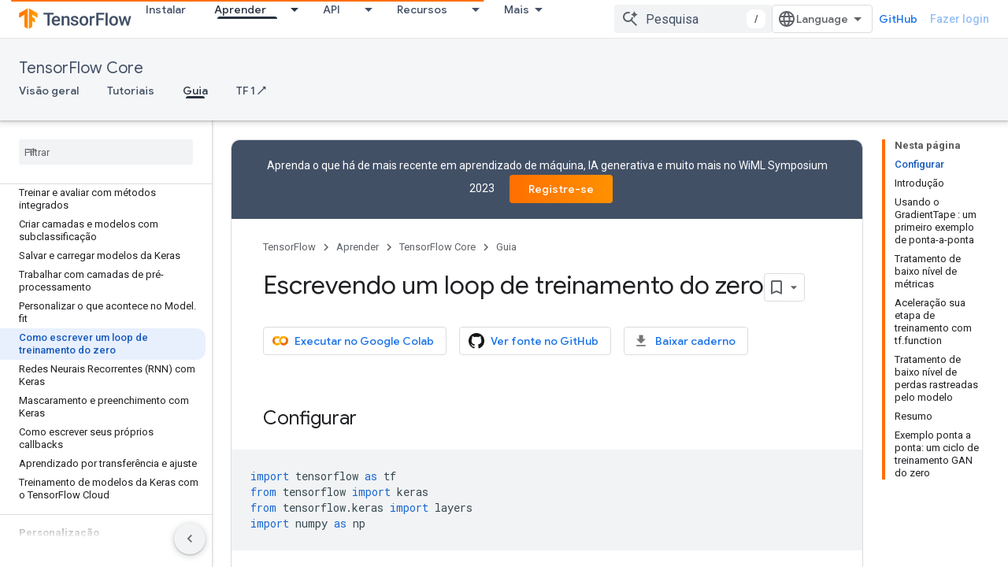

--- FILE ---
content_type: text/html; charset=utf-8
request_url: https://www.tensorflow.org/guide/keras/writing_a_training_loop_from_scratch?authuser=1&hl=pt-br
body_size: 29945
content:









<!doctype html>
<html 
      lang="pt-BR-x-mtfrom-en"
      dir="ltr">
  <head>
    <meta name="google-signin-client-id" content="157101835696-ooapojlodmuabs2do2vuhhnf90bccmoi.apps.googleusercontent.com"><meta name="google-signin-scope"
          content="profile email https://www.googleapis.com/auth/developerprofiles https://www.googleapis.com/auth/developerprofiles.award https://www.googleapis.com/auth/devprofiles.full_control.firstparty"><meta property="og:site_name" content="TensorFlow">
    <meta property="og:type" content="website"><meta name="robots" content="noindex"><meta name="theme-color" content="#ff6f00"><meta charset="utf-8">
    <meta content="IE=Edge" http-equiv="X-UA-Compatible">
    <meta name="viewport" content="width=device-width, initial-scale=1">
    

    <link rel="manifest" href="/_pwa/tensorflow/manifest.json"
          crossorigin="use-credentials">
    <link rel="preconnect" href="//www.gstatic.com" crossorigin>
    <link rel="preconnect" href="//fonts.gstatic.com" crossorigin>
    <link rel="preconnect" href="//fonts.googleapis.com" crossorigin>
    <link rel="preconnect" href="//apis.google.com" crossorigin>
    <link rel="preconnect" href="//www.google-analytics.com" crossorigin><link rel="stylesheet" href="//fonts.googleapis.com/css?family=Google+Sans:400,500|Roboto:400,400italic,500,500italic,700,700italic|Roboto+Mono:400,500,700&display=swap">
      <link rel="stylesheet"
            href="//fonts.googleapis.com/css2?family=Material+Icons&family=Material+Symbols+Outlined&display=block"><link rel="stylesheet" href="https://www.gstatic.com/devrel-devsite/prod/v3df8aae39978de8281d519c083a1ff09816fe422ab8f1bf9f8e360a62fb9949d/tensorflow/css/app.css">
      <link rel="shortcut icon" href="https://www.gstatic.com/devrel-devsite/prod/v3df8aae39978de8281d519c083a1ff09816fe422ab8f1bf9f8e360a62fb9949d/tensorflow/images/favicon.png">
    <link rel="apple-touch-icon" href="https://www.gstatic.com/devrel-devsite/prod/v3df8aae39978de8281d519c083a1ff09816fe422ab8f1bf9f8e360a62fb9949d/tensorflow/images/apple-touch-icon-180x180.png"><link rel="canonical" href="https://www.tensorflow.org/guide/keras/writing_a_training_loop_from_scratch?hl=pt-br"><link rel="search" type="application/opensearchdescription+xml"
            title="TensorFlow" href="https://www.tensorflow.org/s/opensearch.xml?authuser=1&amp;hl=pt-br">
      <link rel="alternate" hreflang="en"
          href="https://www.tensorflow.org/guide/keras/writing_a_training_loop_from_scratch" /><link rel="alternate" hreflang="x-default" href="https://www.tensorflow.org/guide/keras/writing_a_training_loop_from_scratch" /><link rel="alternate" hreflang="ar"
          href="https://www.tensorflow.org/guide/keras/writing_a_training_loop_from_scratch?hl=ar" /><link rel="alternate" hreflang="bn"
          href="https://www.tensorflow.org/guide/keras/writing_a_training_loop_from_scratch?hl=bn" /><link rel="alternate" hreflang="zh-Hans"
          href="https://www.tensorflow.org/guide/keras/writing_a_training_loop_from_scratch?hl=zh-cn" /><link rel="alternate" hreflang="fa"
          href="https://www.tensorflow.org/guide/keras/writing_a_training_loop_from_scratch?hl=fa" /><link rel="alternate" hreflang="fr"
          href="https://www.tensorflow.org/guide/keras/writing_a_training_loop_from_scratch?hl=fr" /><link rel="alternate" hreflang="he"
          href="https://www.tensorflow.org/guide/keras/writing_a_training_loop_from_scratch?hl=he" /><link rel="alternate" hreflang="hi"
          href="https://www.tensorflow.org/guide/keras/writing_a_training_loop_from_scratch?hl=hi" /><link rel="alternate" hreflang="id"
          href="https://www.tensorflow.org/guide/keras/writing_a_training_loop_from_scratch?hl=id" /><link rel="alternate" hreflang="it"
          href="https://www.tensorflow.org/guide/keras/writing_a_training_loop_from_scratch?hl=it" /><link rel="alternate" hreflang="ja"
          href="https://www.tensorflow.org/guide/keras/writing_a_training_loop_from_scratch?hl=ja" /><link rel="alternate" hreflang="ko"
          href="https://www.tensorflow.org/guide/keras/writing_a_training_loop_from_scratch?hl=ko" /><link rel="alternate" hreflang="pl"
          href="https://www.tensorflow.org/guide/keras/writing_a_training_loop_from_scratch?hl=pl" /><link rel="alternate" hreflang="pt-BR"
          href="https://www.tensorflow.org/guide/keras/writing_a_training_loop_from_scratch?hl=pt-br" /><link rel="alternate" hreflang="ru"
          href="https://www.tensorflow.org/guide/keras/writing_a_training_loop_from_scratch?hl=ru" /><link rel="alternate" hreflang="es-419"
          href="https://www.tensorflow.org/guide/keras/writing_a_training_loop_from_scratch?hl=es-419" /><link rel="alternate" hreflang="th"
          href="https://www.tensorflow.org/guide/keras/writing_a_training_loop_from_scratch?hl=th" /><link rel="alternate" hreflang="tr"
          href="https://www.tensorflow.org/guide/keras/writing_a_training_loop_from_scratch?hl=tr" /><link rel="alternate" hreflang="vi"
          href="https://www.tensorflow.org/guide/keras/writing_a_training_loop_from_scratch?hl=vi" /><title>Escrevendo um loop de treinamento do zero &nbsp;|&nbsp; TensorFlow Core</title>

<meta property="og:title" content="Escrevendo um loop de treinamento do zero &nbsp;|&nbsp; TensorFlow Core"><meta property="og:url" content="https://www.tensorflow.org/guide/keras/writing_a_training_loop_from_scratch?hl=pt-br"><meta property="og:image" content="https://www.tensorflow.org/static/images/tf_logo_social.png?authuser=1&amp;hl=pt-br">
  <meta property="og:image:width" content="1200">
  <meta property="og:image:height" content="675"><meta property="og:locale" content="pt_br"><meta name="twitter:card" content="summary_large_image"><script type="application/ld+json">
  {
    "@context": "https://schema.org",
    "@type": "Article",
    
    "headline": "Escrevendo um loop de treinamento do zero"
  }
</script><script type="application/ld+json">
  {
    "@context": "https://schema.org",
    "@type": "BreadcrumbList",
    "itemListElement": [{
      "@type": "ListItem",
      "position": 1,
      "name": "TensorFlow Core",
      "item": "https://www.tensorflow.org/overview"
    },{
      "@type": "ListItem",
      "position": 2,
      "name": "Escrevendo um loop de treinamento do zero",
      "item": "https://www.tensorflow.org/guide/keras/writing_a_training_loop_from_scratch"
    }]
  }
  </script><link rel="alternate machine-translated-from" hreflang="en"
        href="https://www.tensorflow.org/guide/keras/writing_a_training_loop_from_scratch?hl=en&amp;authuser=1">
  

  

  


    
      <link rel="stylesheet" href="/extras.css"></head>
  <body class="color-scheme--light"
        template="page"
        theme="tensorflow-theme"
        type="article"
        
        
        
        layout="docs"
        
        
        
        
        
        display-toc
        pending>
  
    <devsite-progress type="indeterminate" id="app-progress"></devsite-progress>
  
  
    <a href="#main-content" class="skip-link button">
      
      Ir para o conteúdo principal
    </a>
    <section class="devsite-wrapper">
      <devsite-cookie-notification-bar></devsite-cookie-notification-bar><devsite-header role="banner">
  
    





















<div class="devsite-header--inner" data-nosnippet>
  <div class="devsite-top-logo-row-wrapper-wrapper">
    <div class="devsite-top-logo-row-wrapper">
      <div class="devsite-top-logo-row">
        <button type="button" id="devsite-hamburger-menu"
          class="devsite-header-icon-button button-flat material-icons gc-analytics-event"
          data-category="Site-Wide Custom Events"
          data-label="Navigation menu button"
          visually-hidden
          aria-label="Abrir menu">
        </button>
        
<div class="devsite-product-name-wrapper">

  <a href="/" class="devsite-site-logo-link gc-analytics-event"
   data-category="Site-Wide Custom Events" data-label="Site logo" track-type="globalNav"
   track-name="tensorFlow" track-metadata-position="nav"
   track-metadata-eventDetail="nav">
  
  <picture>
    
    <img src="https://www.gstatic.com/devrel-devsite/prod/v3df8aae39978de8281d519c083a1ff09816fe422ab8f1bf9f8e360a62fb9949d/tensorflow/images/lockup.svg" class="devsite-site-logo" alt="TensorFlow">
  </picture>
  
</a>



  
  
  <span class="devsite-product-name">
    <ul class="devsite-breadcrumb-list"
  >
  
  <li class="devsite-breadcrumb-item
             ">
    
    
    
      
      
    
  </li>
  
</ul>
  </span>

</div>
        <div class="devsite-top-logo-row-middle">
          <div class="devsite-header-upper-tabs">
            
              
              
  <devsite-tabs class="upper-tabs">

    <nav class="devsite-tabs-wrapper" aria-label="Guias superiores">
      
        
          <tab  >
            
    <a href="https://www.tensorflow.org/install?authuser=1&amp;hl=pt-br"
    class="devsite-tabs-content gc-analytics-event "
      track-metadata-eventdetail="https://www.tensorflow.org/install?authuser=1&amp;hl=pt-br"
    
       track-type="nav"
       track-metadata-position="nav - instalar"
       track-metadata-module="primary nav"
       
       
         
           data-category="Site-Wide Custom Events"
         
           data-label="Tab: Instalar"
         
           track-name="instalar"
         
       >
    Instalar
  
    </a>
    
  
          </tab>
        
      
        
          <tab class="devsite-dropdown
    
    devsite-active
    
    ">
  
    <a href="https://www.tensorflow.org/learn?authuser=1&amp;hl=pt-br"
    class="devsite-tabs-content gc-analytics-event "
      track-metadata-eventdetail="https://www.tensorflow.org/learn?authuser=1&amp;hl=pt-br"
    
       track-type="nav"
       track-metadata-position="nav - aprender"
       track-metadata-module="primary nav"
       aria-label="Aprender, selected" 
       
         
           data-category="Site-Wide Custom Events"
         
           data-label="Tab: Aprender"
         
           track-name="aprender"
         
       >
    Aprender
  
    </a>
    
      <button
         aria-haspopup="menu"
         aria-expanded="false"
         aria-label="Menu suspenso de Aprender"
         track-type="nav"
         track-metadata-eventdetail="https://www.tensorflow.org/learn?authuser=1&amp;hl=pt-br"
         track-metadata-position="nav - aprender"
         track-metadata-module="primary nav"
         
          
            data-category="Site-Wide Custom Events"
          
            data-label="Tab: Aprender"
          
            track-name="aprender"
          
        
         class="devsite-tabs-dropdown-toggle devsite-icon devsite-icon-arrow-drop-down"></button>
    
  
  <div class="devsite-tabs-dropdown" role="menu" aria-label="submenu" hidden>
    
    <div class="devsite-tabs-dropdown-content">
      
        <div class="devsite-tabs-dropdown-column
                    tfo-menu-column-learn">
          
            <ul class="devsite-tabs-dropdown-section
                       ">
              
              
              
                <li class="devsite-nav-item">
                  <a href="https://www.tensorflow.org/learn?authuser=1&amp;hl=pt-br"
                    
                     track-type="nav"
                     track-metadata-eventdetail="https://www.tensorflow.org/learn?authuser=1&amp;hl=pt-br"
                     track-metadata-position="nav - aprender"
                     track-metadata-module="tertiary nav"
                     
                     tooltip
                  >
                    
                    <div class="devsite-nav-item-title">
                      Introdução
                    </div>
                    
                    <div class="devsite-nav-item-description">
                      Ainda não conhece o TensorFlow?
                    </div>
                    
                  </a>
                </li>
              
                <li class="devsite-nav-item">
                  <a href="https://www.tensorflow.org/overview?authuser=1&amp;hl=pt-br"
                    
                     track-type="nav"
                     track-metadata-eventdetail="https://www.tensorflow.org/overview?authuser=1&amp;hl=pt-br"
                     track-metadata-position="nav - aprender"
                     track-metadata-module="tertiary nav"
                     
                     tooltip
                  >
                    
                    <div class="devsite-nav-item-title">
                      TensorFlow
                    </div>
                    
                    <div class="devsite-nav-item-description">
                      A principal biblioteca de código aberto de ML
                    </div>
                    
                  </a>
                </li>
              
                <li class="devsite-nav-item">
                  <a href="https://www.tensorflow.org/js?authuser=1&amp;hl=pt-br"
                    
                     track-type="nav"
                     track-metadata-eventdetail="https://www.tensorflow.org/js?authuser=1&amp;hl=pt-br"
                     track-metadata-position="nav - aprender"
                     track-metadata-module="tertiary nav"
                     
                     tooltip
                  >
                    
                    <div class="devsite-nav-item-title">
                      Para JavaScript
                    </div>
                    
                    <div class="devsite-nav-item-description">
                      TensorFlow.js para ML com JavaScript
                    </div>
                    
                  </a>
                </li>
              
                <li class="devsite-nav-item">
                  <a href="https://www.tensorflow.org/lite?authuser=1&amp;hl=pt-br"
                    
                     track-type="nav"
                     track-metadata-eventdetail="https://www.tensorflow.org/lite?authuser=1&amp;hl=pt-br"
                     track-metadata-position="nav - aprender"
                     track-metadata-module="tertiary nav"
                     
                     tooltip
                  >
                    
                    <div class="devsite-nav-item-title">
                      Para dispositivos móveis e Internet das Coisas (IoT)
                    </div>
                    
                    <div class="devsite-nav-item-description">
                      TensorFlow Lite para dispositivos móveis e incorporados
                    </div>
                    
                  </a>
                </li>
              
                <li class="devsite-nav-item">
                  <a href="https://www.tensorflow.org/tfx?authuser=1&amp;hl=pt-br"
                    
                     track-type="nav"
                     track-metadata-eventdetail="https://www.tensorflow.org/tfx?authuser=1&amp;hl=pt-br"
                     track-metadata-position="nav - aprender"
                     track-metadata-module="tertiary nav"
                     
                     tooltip
                  >
                    
                    <div class="devsite-nav-item-title">
                      Para produção
                    </div>
                    
                    <div class="devsite-nav-item-description">
                      TensorFlow Extended para componentes de ML de ponta a ponta
                    </div>
                    
                  </a>
                </li>
              
            </ul>
          
        </div>
      
    </div>
  </div>
</tab>
        
      
        
          <tab class="devsite-dropdown
    
    
    
    ">
  
    <a href="https://www.tensorflow.org/api?authuser=1&amp;hl=pt-br"
    class="devsite-tabs-content gc-analytics-event "
      track-metadata-eventdetail="https://www.tensorflow.org/api?authuser=1&amp;hl=pt-br"
    
       track-type="nav"
       track-metadata-position="nav - api"
       track-metadata-module="primary nav"
       
       
         
           data-category="Site-Wide Custom Events"
         
           data-label="Tab: API"
         
           track-name="api"
         
       >
    API
  
    </a>
    
      <button
         aria-haspopup="menu"
         aria-expanded="false"
         aria-label="Menu suspenso de API"
         track-type="nav"
         track-metadata-eventdetail="https://www.tensorflow.org/api?authuser=1&amp;hl=pt-br"
         track-metadata-position="nav - api"
         track-metadata-module="primary nav"
         
          
            data-category="Site-Wide Custom Events"
          
            data-label="Tab: API"
          
            track-name="api"
          
        
         class="devsite-tabs-dropdown-toggle devsite-icon devsite-icon-arrow-drop-down"></button>
    
  
  <div class="devsite-tabs-dropdown" role="menu" aria-label="submenu" hidden>
    
    <div class="devsite-tabs-dropdown-content">
      
        <div class="devsite-tabs-dropdown-column
                    ">
          
            <ul class="devsite-tabs-dropdown-section
                       ">
              
              
              
                <li class="devsite-nav-item">
                  <a href="https://www.tensorflow.org/api/stable?authuser=1&amp;hl=pt-br"
                    
                     track-type="nav"
                     track-metadata-eventdetail="https://www.tensorflow.org/api/stable?authuser=1&amp;hl=pt-br"
                     track-metadata-position="nav - api"
                     track-metadata-module="tertiary nav"
                     
                     tooltip
                  >
                    
                    <div class="devsite-nav-item-title">
                      TensorFlow (2.12)
                    </div>
                    
                  </a>
                </li>
              
                <li class="devsite-nav-item">
                  <a href="https://www.tensorflow.org/versions?authuser=1&amp;hl=pt-br"
                    
                     track-type="nav"
                     track-metadata-eventdetail="https://www.tensorflow.org/versions?authuser=1&amp;hl=pt-br"
                     track-metadata-position="nav - api"
                     track-metadata-module="tertiary nav"
                     
                     tooltip
                  >
                    
                    <div class="devsite-nav-item-title">
                      Versions…
                    </div>
                    
                  </a>
                </li>
              
            </ul>
          
        </div>
      
        <div class="devsite-tabs-dropdown-column
                    ">
          
            <ul class="devsite-tabs-dropdown-section
                       ">
              
              
              
                <li class="devsite-nav-item">
                  <a href="https://js.tensorflow.org/api/latest/?authuser=1&amp;hl=pt-br"
                    
                     track-type="nav"
                     track-metadata-eventdetail="https://js.tensorflow.org/api/latest/?authuser=1&amp;hl=pt-br"
                     track-metadata-position="nav - api"
                     track-metadata-module="tertiary nav"
                     
                     tooltip
                  >
                    
                    <div class="devsite-nav-item-title">
                      TensorFlow.js
                    </div>
                    
                  </a>
                </li>
              
                <li class="devsite-nav-item">
                  <a href="https://www.tensorflow.org/lite/api_docs?authuser=1&amp;hl=pt-br"
                    
                     track-type="nav"
                     track-metadata-eventdetail="https://www.tensorflow.org/lite/api_docs?authuser=1&amp;hl=pt-br"
                     track-metadata-position="nav - api"
                     track-metadata-module="tertiary nav"
                     
                     tooltip
                  >
                    
                    <div class="devsite-nav-item-title">
                      TensorFlow Lite
                    </div>
                    
                  </a>
                </li>
              
                <li class="devsite-nav-item">
                  <a href="https://www.tensorflow.org/tfx/api_docs?authuser=1&amp;hl=pt-br"
                    
                     track-type="nav"
                     track-metadata-eventdetail="https://www.tensorflow.org/tfx/api_docs?authuser=1&amp;hl=pt-br"
                     track-metadata-position="nav - api"
                     track-metadata-module="tertiary nav"
                     
                     tooltip
                  >
                    
                    <div class="devsite-nav-item-title">
                      TFX
                    </div>
                    
                  </a>
                </li>
              
            </ul>
          
        </div>
      
    </div>
  </div>
</tab>
        
      
        
          <tab class="devsite-dropdown
    
    
    
    ">
  
    <a href="https://www.tensorflow.org/resources/models-datasets?authuser=1&amp;hl=pt-br"
    class="devsite-tabs-content gc-analytics-event "
      track-metadata-eventdetail="https://www.tensorflow.org/resources/models-datasets?authuser=1&amp;hl=pt-br"
    
       track-type="nav"
       track-metadata-position="nav - recursos"
       track-metadata-module="primary nav"
       
       
         
           data-category="Site-Wide Custom Events"
         
           data-label="Tab: Recursos"
         
           track-name="recursos"
         
       >
    Recursos
  
    </a>
    
      <button
         aria-haspopup="menu"
         aria-expanded="false"
         aria-label="Menu suspenso de Recursos"
         track-type="nav"
         track-metadata-eventdetail="https://www.tensorflow.org/resources/models-datasets?authuser=1&amp;hl=pt-br"
         track-metadata-position="nav - recursos"
         track-metadata-module="primary nav"
         
          
            data-category="Site-Wide Custom Events"
          
            data-label="Tab: Recursos"
          
            track-name="recursos"
          
        
         class="devsite-tabs-dropdown-toggle devsite-icon devsite-icon-arrow-drop-down"></button>
    
  
  <div class="devsite-tabs-dropdown" role="menu" aria-label="submenu" hidden>
    
    <div class="devsite-tabs-dropdown-content">
      
        <div class="devsite-tabs-dropdown-column
                    ">
          
            <ul class="devsite-tabs-dropdown-section
                       ">
              
              
              
                <li class="devsite-nav-item">
                  <a href="https://www.tensorflow.org/resources/models-datasets?authuser=1&amp;hl=pt-br"
                    
                     track-type="nav"
                     track-metadata-eventdetail="https://www.tensorflow.org/resources/models-datasets?authuser=1&amp;hl=pt-br"
                     track-metadata-position="nav - recursos"
                     track-metadata-module="tertiary nav"
                     
                     tooltip
                  >
                    
                    <div class="devsite-nav-item-title">
                      Modelos e conjuntos de dados
                    </div>
                    
                    <div class="devsite-nav-item-description">
                      Conjuntos de dados e modelos pré-treinados criados pelo Google e pela comunidade
                    </div>
                    
                  </a>
                </li>
              
                <li class="devsite-nav-item">
                  <a href="https://www.tensorflow.org/resources/tools?authuser=1&amp;hl=pt-br"
                    
                     track-type="nav"
                     track-metadata-eventdetail="https://www.tensorflow.org/resources/tools?authuser=1&amp;hl=pt-br"
                     track-metadata-position="nav - recursos"
                     track-metadata-module="tertiary nav"
                     
                     tooltip
                  >
                    
                    <div class="devsite-nav-item-title">
                      Ferramentas
                    </div>
                    
                    <div class="devsite-nav-item-description">
                      Ecossistema de ferramentas que ajudam a usar o TensorFlow
                    </div>
                    
                  </a>
                </li>
              
                <li class="devsite-nav-item">
                  <a href="https://www.tensorflow.org/resources/libraries-extensions?authuser=1&amp;hl=pt-br"
                    
                     track-type="nav"
                     track-metadata-eventdetail="https://www.tensorflow.org/resources/libraries-extensions?authuser=1&amp;hl=pt-br"
                     track-metadata-position="nav - recursos"
                     track-metadata-module="tertiary nav"
                     
                     tooltip
                  >
                    
                    <div class="devsite-nav-item-title">
                      Bibliotecas e extensões
                    </div>
                    
                    <div class="devsite-nav-item-description">
                      Bibliotecas e extensões criadas no TensorFlow
                    </div>
                    
                  </a>
                </li>
              
                <li class="devsite-nav-item">
                  <a href="https://www.tensorflow.org/certificate?authuser=1&amp;hl=pt-br"
                    
                     track-type="nav"
                     track-metadata-eventdetail="https://www.tensorflow.org/certificate?authuser=1&amp;hl=pt-br"
                     track-metadata-position="nav - recursos"
                     track-metadata-module="tertiary nav"
                     
                     tooltip
                  >
                    
                    <div class="devsite-nav-item-title">
                      Programa de certificação do TensorFlow
                    </div>
                    
                    <div class="devsite-nav-item-description">
                      Demonstre sua proficiência em ML e se destaque
                    </div>
                    
                  </a>
                </li>
              
                <li class="devsite-nav-item">
                  <a href="https://www.tensorflow.org/resources/learn-ml?authuser=1&amp;hl=pt-br"
                    
                     track-type="nav"
                     track-metadata-eventdetail="https://www.tensorflow.org/resources/learn-ml?authuser=1&amp;hl=pt-br"
                     track-metadata-position="nav - recursos"
                     track-metadata-module="tertiary nav"
                     
                     tooltip
                  >
                    
                    <div class="devsite-nav-item-title">
                      Aprender sobre ML
                    </div>
                    
                    <div class="devsite-nav-item-description">
                      Recursos educacionais para aprender os fundamentos de ML com o TensorFlow
                    </div>
                    
                  </a>
                </li>
              
                <li class="devsite-nav-item">
                  <a href="https://www.tensorflow.org/responsible_ai?authuser=1&amp;hl=pt-br"
                    
                     track-type="nav"
                     track-metadata-eventdetail="https://www.tensorflow.org/responsible_ai?authuser=1&amp;hl=pt-br"
                     track-metadata-position="nav - recursos"
                     track-metadata-module="tertiary nav"
                     
                     tooltip
                  >
                    
                    <div class="devsite-nav-item-title">
                      IA responsável
                    </div>
                    
                    <div class="devsite-nav-item-description">
                      Recursos e ferramentas para integrar práticas de IA responsável ao seu fluxo de trabalho de ML
                    </div>
                    
                  </a>
                </li>
              
            </ul>
          
        </div>
      
    </div>
  </div>
</tab>
        
      
        
          <tab class="devsite-dropdown
    
    
    
    ">
  
    <a href="https://www.tensorflow.org/community?authuser=1&amp;hl=pt-br"
    class="devsite-tabs-content gc-analytics-event "
      track-metadata-eventdetail="https://www.tensorflow.org/community?authuser=1&amp;hl=pt-br"
    
       track-type="nav"
       track-metadata-position="nav - comunidade"
       track-metadata-module="primary nav"
       
       
         
           data-category="Site-Wide Custom Events"
         
           data-label="Tab: Comunidade"
         
           track-name="comunidade"
         
       >
    Comunidade
  
    </a>
    
      <button
         aria-haspopup="menu"
         aria-expanded="false"
         aria-label="Menu suspenso de Comunidade"
         track-type="nav"
         track-metadata-eventdetail="https://www.tensorflow.org/community?authuser=1&amp;hl=pt-br"
         track-metadata-position="nav - comunidade"
         track-metadata-module="primary nav"
         
          
            data-category="Site-Wide Custom Events"
          
            data-label="Tab: Comunidade"
          
            track-name="comunidade"
          
        
         class="devsite-tabs-dropdown-toggle devsite-icon devsite-icon-arrow-drop-down"></button>
    
  
  <div class="devsite-tabs-dropdown" role="menu" aria-label="submenu" hidden>
    
    <div class="devsite-tabs-dropdown-content">
      
        <div class="devsite-tabs-dropdown-column
                    ">
          
            <ul class="devsite-tabs-dropdown-section
                       ">
              
              
              
                <li class="devsite-nav-item">
                  <a href="https://www.tensorflow.org/community?authuser=1&amp;hl=pt-br"
                    
                     track-type="nav"
                     track-metadata-eventdetail="https://www.tensorflow.org/community?authuser=1&amp;hl=pt-br"
                     track-metadata-position="nav - comunidade"
                     track-metadata-module="tertiary nav"
                     
                     tooltip
                  >
                    
                    <div class="devsite-nav-item-title">
                      Participar
                    </div>
                    
                    <div class="devsite-nav-item-description">
                      Veja como participar
                    </div>
                    
                  </a>
                </li>
              
                <li class="devsite-nav-item">
                  <a href="https://discuss.tensorflow.org?authuser=1&amp;hl=pt-br"
                    
                     track-type="nav"
                     track-metadata-eventdetail="https://discuss.tensorflow.org?authuser=1&amp;hl=pt-br"
                     track-metadata-position="nav - comunidade"
                     track-metadata-module="tertiary nav"
                     
                     tooltip
                  >
                    
                    <div class="devsite-nav-item-title">
                      Fórum ↗
                    </div>
                    
                    <div class="devsite-nav-item-description">
                      Plataforma de discussão para a comunidade do TensorFlow
                    </div>
                    
                  </a>
                </li>
              
                <li class="devsite-nav-item">
                  <a href="https://www.tensorflow.org/community/groups?authuser=1&amp;hl=pt-br"
                    
                     track-type="nav"
                     track-metadata-eventdetail="https://www.tensorflow.org/community/groups?authuser=1&amp;hl=pt-br"
                     track-metadata-position="nav - comunidade"
                     track-metadata-module="tertiary nav"
                     
                     tooltip
                  >
                    
                    <div class="devsite-nav-item-title">
                      Grupos
                    </div>
                    
                    <div class="devsite-nav-item-description">
                      Grupos de usuários, grupos de interesse e listas de e-mails
                    </div>
                    
                  </a>
                </li>
              
                <li class="devsite-nav-item">
                  <a href="https://www.tensorflow.org/community/contribute?authuser=1&amp;hl=pt-br"
                    
                     track-type="nav"
                     track-metadata-eventdetail="https://www.tensorflow.org/community/contribute?authuser=1&amp;hl=pt-br"
                     track-metadata-position="nav - comunidade"
                     track-metadata-module="tertiary nav"
                     
                     tooltip
                  >
                    
                    <div class="devsite-nav-item-title">
                      Contribuir
                    </div>
                    
                    <div class="devsite-nav-item-description">
                      Guia para contribuir com o código e a documentação
                    </div>
                    
                  </a>
                </li>
              
            </ul>
          
        </div>
      
    </div>
  </div>
</tab>
        
      
        
          <tab class="devsite-dropdown
    
    
    
    ">
  
    <a href="https://www.tensorflow.org/about?authuser=1&amp;hl=pt-br"
    class="devsite-tabs-content gc-analytics-event "
      track-metadata-eventdetail="https://www.tensorflow.org/about?authuser=1&amp;hl=pt-br"
    
       track-type="nav"
       track-metadata-position="nav - por que usar o tensorflow"
       track-metadata-module="primary nav"
       
       
         
           data-category="Site-Wide Custom Events"
         
           data-label="Tab: Por que usar o TensorFlow"
         
           track-name="por que usar o tensorflow"
         
       >
    Por que usar o TensorFlow
  
    </a>
    
      <button
         aria-haspopup="menu"
         aria-expanded="false"
         aria-label="Menu suspenso de Por que usar o TensorFlow"
         track-type="nav"
         track-metadata-eventdetail="https://www.tensorflow.org/about?authuser=1&amp;hl=pt-br"
         track-metadata-position="nav - por que usar o tensorflow"
         track-metadata-module="primary nav"
         
          
            data-category="Site-Wide Custom Events"
          
            data-label="Tab: Por que usar o TensorFlow"
          
            track-name="por que usar o tensorflow"
          
        
         class="devsite-tabs-dropdown-toggle devsite-icon devsite-icon-arrow-drop-down"></button>
    
  
  <div class="devsite-tabs-dropdown" role="menu" aria-label="submenu" hidden>
    
    <div class="devsite-tabs-dropdown-content">
      
        <div class="devsite-tabs-dropdown-column
                    ">
          
            <ul class="devsite-tabs-dropdown-section
                       ">
              
              
              
                <li class="devsite-nav-item">
                  <a href="https://www.tensorflow.org/about?authuser=1&amp;hl=pt-br"
                    
                     track-type="nav"
                     track-metadata-eventdetail="https://www.tensorflow.org/about?authuser=1&amp;hl=pt-br"
                     track-metadata-position="nav - por que usar o tensorflow"
                     track-metadata-module="tertiary nav"
                     
                     tooltip
                  >
                    
                    <div class="devsite-nav-item-title">
                      Sobre
                    </div>
                    
                  </a>
                </li>
              
                <li class="devsite-nav-item">
                  <a href="https://www.tensorflow.org/about/case-studies?authuser=1&amp;hl=pt-br"
                    
                     track-type="nav"
                     track-metadata-eventdetail="https://www.tensorflow.org/about/case-studies?authuser=1&amp;hl=pt-br"
                     track-metadata-position="nav - por que usar o tensorflow"
                     track-metadata-module="tertiary nav"
                     
                     tooltip
                  >
                    
                    <div class="devsite-nav-item-title">
                      Estudos de caso
                    </div>
                    
                  </a>
                </li>
              
                <li class="devsite-nav-item">
                  <a href="https://www.tensorflow.org/partners?authuser=1&amp;hl=pt-br"
                    
                     track-type="nav"
                     track-metadata-eventdetail="https://www.tensorflow.org/partners?authuser=1&amp;hl=pt-br"
                     track-metadata-position="nav - por que usar o tensorflow"
                     track-metadata-module="tertiary nav"
                     
                     tooltip
                  >
                    
                    <div class="devsite-nav-item-title">
                      Parceiros de serviços de IA
                    </div>
                    
                  </a>
                </li>
              
            </ul>
          
        </div>
      
    </div>
  </div>
</tab>
        
      
    </nav>

  </devsite-tabs>

            
           </div>
          
<devsite-search
    enable-signin
    enable-search
    enable-suggestions
      enable-query-completion
    
    enable-search-summaries
    project-name="TensorFlow Core"
    tenant-name="TensorFlow"
    
    
    
    
    
    >
  <form class="devsite-search-form" action="https://www.tensorflow.org/s/results?authuser=1&amp;hl=pt-br" method="GET">
    <div class="devsite-search-container">
      <button type="button"
              search-open
              class="devsite-search-button devsite-header-icon-button button-flat material-icons"
              
              aria-label="Abrir pesquisa"></button>
      <div class="devsite-searchbox">
        <input
          aria-activedescendant=""
          aria-autocomplete="list"
          
          aria-label="Pesquisa"
          aria-expanded="false"
          aria-haspopup="listbox"
          autocomplete="off"
          class="devsite-search-field devsite-search-query"
          name="q"
          
          placeholder="Pesquisa"
          role="combobox"
          type="text"
          value=""
          >
          <div class="devsite-search-image material-icons" aria-hidden="true">
            
              <svg class="devsite-search-ai-image" width="24" height="24" viewBox="0 0 24 24" fill="none" xmlns="http://www.w3.org/2000/svg">
                  <g clip-path="url(#clip0_6641_386)">
                    <path d="M19.6 21L13.3 14.7C12.8 15.1 12.225 15.4167 11.575 15.65C10.925 15.8833 10.2333 16 9.5 16C7.68333 16 6.14167 15.375 4.875 14.125C3.625 12.8583 3 11.3167 3 9.5C3 7.68333 3.625 6.15 4.875 4.9C6.14167 3.63333 7.68333 3 9.5 3C10.0167 3 10.5167 3.05833 11 3.175C11.4833 3.275 11.9417 3.43333 12.375 3.65L10.825 5.2C10.6083 5.13333 10.3917 5.08333 10.175 5.05C9.95833 5.01667 9.73333 5 9.5 5C8.25 5 7.18333 5.44167 6.3 6.325C5.43333 7.19167 5 8.25 5 9.5C5 10.75 5.43333 11.8167 6.3 12.7C7.18333 13.5667 8.25 14 9.5 14C10.6667 14 11.6667 13.625 12.5 12.875C13.35 12.1083 13.8417 11.15 13.975 10H15.975C15.925 10.6333 15.7833 11.2333 15.55 11.8C15.3333 12.3667 15.05 12.8667 14.7 13.3L21 19.6L19.6 21ZM17.5 12C17.5 10.4667 16.9667 9.16667 15.9 8.1C14.8333 7.03333 13.5333 6.5 12 6.5C13.5333 6.5 14.8333 5.96667 15.9 4.9C16.9667 3.83333 17.5 2.53333 17.5 0.999999C17.5 2.53333 18.0333 3.83333 19.1 4.9C20.1667 5.96667 21.4667 6.5 23 6.5C21.4667 6.5 20.1667 7.03333 19.1 8.1C18.0333 9.16667 17.5 10.4667 17.5 12Z" fill="#5F6368"/>
                  </g>
                <defs>
                <clipPath id="clip0_6641_386">
                <rect width="24" height="24" fill="white"/>
                </clipPath>
                </defs>
              </svg>
            
          </div>
          <div class="devsite-search-shortcut-icon-container" aria-hidden="true">
            <kbd class="devsite-search-shortcut-icon">/</kbd>
          </div>
      </div>
    </div>
  </form>
  <button type="button"
          search-close
          class="devsite-search-button devsite-header-icon-button button-flat material-icons"
          
          aria-label="Fechar pesquisa"></button>
</devsite-search>

        </div>

        

          

          

          

          
<devsite-language-selector>
  <ul role="presentation">
    
    
    <li role="presentation">
      <a role="menuitem" lang="en"
        >English</a>
    </li>
    
    <li role="presentation">
      <a role="menuitem" lang="es_419"
        >Español – América Latina</a>
    </li>
    
    <li role="presentation">
      <a role="menuitem" lang="fr"
        >Français</a>
    </li>
    
    <li role="presentation">
      <a role="menuitem" lang="id"
        >Indonesia</a>
    </li>
    
    <li role="presentation">
      <a role="menuitem" lang="it"
        >Italiano</a>
    </li>
    
    <li role="presentation">
      <a role="menuitem" lang="pl"
        >Polski</a>
    </li>
    
    <li role="presentation">
      <a role="menuitem" lang="pt_br"
        >Português – Brasil</a>
    </li>
    
    <li role="presentation">
      <a role="menuitem" lang="vi"
        >Tiếng Việt</a>
    </li>
    
    <li role="presentation">
      <a role="menuitem" lang="tr"
        >Türkçe</a>
    </li>
    
    <li role="presentation">
      <a role="menuitem" lang="ru"
        >Русский</a>
    </li>
    
    <li role="presentation">
      <a role="menuitem" lang="he"
        >עברית</a>
    </li>
    
    <li role="presentation">
      <a role="menuitem" lang="ar"
        >العربيّة</a>
    </li>
    
    <li role="presentation">
      <a role="menuitem" lang="fa"
        >فارسی</a>
    </li>
    
    <li role="presentation">
      <a role="menuitem" lang="hi"
        >हिंदी</a>
    </li>
    
    <li role="presentation">
      <a role="menuitem" lang="bn"
        >বাংলা</a>
    </li>
    
    <li role="presentation">
      <a role="menuitem" lang="th"
        >ภาษาไทย</a>
    </li>
    
    <li role="presentation">
      <a role="menuitem" lang="zh_cn"
        >中文 – 简体</a>
    </li>
    
    <li role="presentation">
      <a role="menuitem" lang="ja"
        >日本語</a>
    </li>
    
    <li role="presentation">
      <a role="menuitem" lang="ko"
        >한국어</a>
    </li>
    
  </ul>
</devsite-language-selector>


          
            <a class="devsite-header-link devsite-top-button button gc-analytics-event "
    href="//github.com/tensorflow"
    data-category="Site-Wide Custom Events"
    data-label="Site header link: GitHub"
    >
  GitHub
</a>
          

        

        
          <devsite-user 
                        
                        
                          enable-profiles
                        
                        
                        id="devsite-user">
            
              
              <span class="button devsite-top-button" aria-hidden="true" visually-hidden>Fazer login</span>
            
          </devsite-user>
        
        
        
      </div>
    </div>
  </div>



  <div class="devsite-collapsible-section
    ">
    <div class="devsite-header-background">
      
        
          <div class="devsite-product-id-row"
           >
            <div class="devsite-product-description-row">
              
                
                <div class="devsite-product-id">
                  
                  
                  
                    <ul class="devsite-breadcrumb-list"
  >
  
  <li class="devsite-breadcrumb-item
             ">
    
    
    
      
        
  <a href="https://www.tensorflow.org/overview?authuser=1&amp;hl=pt-br"
      
        class="devsite-breadcrumb-link gc-analytics-event"
      
        data-category="Site-Wide Custom Events"
      
        data-label="Lower Header"
      
        data-value="1"
      
        track-type="globalNav"
      
        track-name="breadcrumb"
      
        track-metadata-position="1"
      
        track-metadata-eventdetail="TensorFlow Core"
      
    >
    
          TensorFlow Core
        
  </a>
  
      
    
  </li>
  
</ul>
                </div>
                
              
              
            </div>
            
          </div>
          
        
      
      
        <div class="devsite-doc-set-nav-row">
          
          
            
            
  <devsite-tabs class="lower-tabs">

    <nav class="devsite-tabs-wrapper" aria-label="Guias inferiores">
      
        
          <tab  >
            
    <a href="https://www.tensorflow.org/overview?authuser=1&amp;hl=pt-br"
    class="devsite-tabs-content gc-analytics-event "
      track-metadata-eventdetail="https://www.tensorflow.org/overview?authuser=1&amp;hl=pt-br"
    
       track-type="nav"
       track-metadata-position="nav - overview"
       track-metadata-module="primary nav"
       
       
         
           data-category="Site-Wide Custom Events"
         
           data-label="Tab: Visão geral"
         
           track-name="overview"
         
       >
    Visão geral
  
    </a>
    
  
          </tab>
        
      
        
          <tab  >
            
    <a href="https://www.tensorflow.org/tutorials?authuser=1&amp;hl=pt-br"
    class="devsite-tabs-content gc-analytics-event "
      track-metadata-eventdetail="https://www.tensorflow.org/tutorials?authuser=1&amp;hl=pt-br"
    
       track-type="nav"
       track-metadata-position="nav - tutoriais"
       track-metadata-module="primary nav"
       
       
         
           data-category="Site-Wide Custom Events"
         
           data-label="Tab: Tutoriais"
         
           track-name="tutoriais"
         
       >
    Tutoriais
  
    </a>
    
  
          </tab>
        
      
        
          <tab  class="devsite-active">
            
    <a href="https://www.tensorflow.org/guide?authuser=1&amp;hl=pt-br"
    class="devsite-tabs-content gc-analytics-event "
      track-metadata-eventdetail="https://www.tensorflow.org/guide?authuser=1&amp;hl=pt-br"
    
       track-type="nav"
       track-metadata-position="nav - guia"
       track-metadata-module="primary nav"
       aria-label="Guia, selected" 
       
         
           data-category="Site-Wide Custom Events"
         
           data-label="Tab: Guia"
         
           track-name="guia"
         
       >
    Guia
  
    </a>
    
  
          </tab>
        
      
        
          <tab  >
            
    <a href="https://github.com/tensorflow/docs/tree/master/site/en/r1"
    class="devsite-tabs-content gc-analytics-event "
      track-metadata-eventdetail="https://github.com/tensorflow/docs/tree/master/site/en/r1"
    
       track-type="nav"
       track-metadata-position="nav - tf 1 ↗"
       track-metadata-module="primary nav"
       
       
         
           data-category="Site-Wide Custom Events"
         
           data-label="Tab: TF 1 ↗"
         
           track-name="tf 1 ↗"
         
       >
    TF 1 ↗
  
    </a>
    
  
          </tab>
        
      
    </nav>

  </devsite-tabs>

          
          
        </div>
      
    </div>
  </div>

</div>



  

  
</devsite-header>
      <devsite-book-nav scrollbars >
        
          





















<div class="devsite-book-nav-filter"
     >
  <span class="filter-list-icon material-icons" aria-hidden="true"></span>
  <input type="text"
         placeholder="Filtrar"
         
         aria-label="Digite para filtrar"
         role="searchbox">
  
  <span class="filter-clear-button hidden"
        data-title="Limpar filtro"
        aria-label="Limpar filtro"
        role="button"
        tabindex="0"></span>
</div>

<nav class="devsite-book-nav devsite-nav nocontent"
     aria-label="Menu lateral">
  <div class="devsite-mobile-header">
    <button type="button"
            id="devsite-close-nav"
            class="devsite-header-icon-button button-flat material-icons gc-analytics-event"
            data-category="Site-Wide Custom Events"
            data-label="Close navigation"
            aria-label="Fechar navegação">
    </button>
    <div class="devsite-product-name-wrapper">

  <a href="/" class="devsite-site-logo-link gc-analytics-event"
   data-category="Site-Wide Custom Events" data-label="Site logo" track-type="globalNav"
   track-name="tensorFlow" track-metadata-position="nav"
   track-metadata-eventDetail="nav">
  
  <picture>
    
    <img src="https://www.gstatic.com/devrel-devsite/prod/v3df8aae39978de8281d519c083a1ff09816fe422ab8f1bf9f8e360a62fb9949d/tensorflow/images/lockup.svg" class="devsite-site-logo" alt="TensorFlow">
  </picture>
  
</a>


  
      <span class="devsite-product-name">
        
        
        <ul class="devsite-breadcrumb-list"
  >
  
  <li class="devsite-breadcrumb-item
             ">
    
    
    
      
      
    
  </li>
  
</ul>
      </span>
    

</div>
  </div>

  <div class="devsite-book-nav-wrapper">
    <div class="devsite-mobile-nav-top">
      
        <ul class="devsite-nav-list">
          
            <li class="devsite-nav-item">
              
  
  <a href="/install"
    
       class="devsite-nav-title gc-analytics-event
              
              "
    

    
      
        data-category="Site-Wide Custom Events"
      
        data-label="Tab: Instalar"
      
        track-name="instalar"
      
    
     data-category="Site-Wide Custom Events"
     data-label="Responsive Tab: Instalar"
     track-type="globalNav"
     track-metadata-eventDetail="globalMenu"
     track-metadata-position="nav">
  
    <span class="devsite-nav-text" tooltip >
      Instalar
   </span>
    
  
  </a>
  

  
              
            </li>
          
            <li class="devsite-nav-item">
              
  
  <a href="/learn"
    
       class="devsite-nav-title gc-analytics-event
              
              devsite-nav-active"
    

    
      
        data-category="Site-Wide Custom Events"
      
        data-label="Tab: Aprender"
      
        track-name="aprender"
      
    
     data-category="Site-Wide Custom Events"
     data-label="Responsive Tab: Aprender"
     track-type="globalNav"
     track-metadata-eventDetail="globalMenu"
     track-metadata-position="nav">
  
    <span class="devsite-nav-text" tooltip >
      Aprender
   </span>
    
  
  </a>
  

  
    <ul class="devsite-nav-responsive-tabs devsite-nav-has-menu
               ">
      
<li class="devsite-nav-item">

  
  <span
    
       class="devsite-nav-title"
       tooltip
    
    
      
        data-category="Site-Wide Custom Events"
      
        data-label="Tab: Aprender"
      
        track-name="aprender"
      
    >
  
    <span class="devsite-nav-text" tooltip menu="Aprender">
      Mais
   </span>
    
    <span class="devsite-nav-icon material-icons" data-icon="forward"
          menu="Aprender">
    </span>
    
  
  </span>
  

</li>

    </ul>
  
              
                <ul class="devsite-nav-responsive-tabs">
                  
                    
                    
                    
                    <li class="devsite-nav-item">
                      
  
  <a href="/overview"
    
       class="devsite-nav-title gc-analytics-event
              
              "
    

    
      
        data-category="Site-Wide Custom Events"
      
        data-label="Tab: Visão geral"
      
        track-name="overview"
      
    
     data-category="Site-Wide Custom Events"
     data-label="Responsive Tab: Visão geral"
     track-type="globalNav"
     track-metadata-eventDetail="globalMenu"
     track-metadata-position="nav">
  
    <span class="devsite-nav-text" tooltip >
      Visão geral
   </span>
    
  
  </a>
  

  
                    </li>
                  
                    
                    
                    
                    <li class="devsite-nav-item">
                      
  
  <a href="/tutorials"
    
       class="devsite-nav-title gc-analytics-event
              
              "
    

    
      
        data-category="Site-Wide Custom Events"
      
        data-label="Tab: Tutoriais"
      
        track-name="tutoriais"
      
    
     data-category="Site-Wide Custom Events"
     data-label="Responsive Tab: Tutoriais"
     track-type="globalNav"
     track-metadata-eventDetail="globalMenu"
     track-metadata-position="nav">
  
    <span class="devsite-nav-text" tooltip >
      Tutoriais
   </span>
    
  
  </a>
  

  
                    </li>
                  
                    
                    
                    
                    <li class="devsite-nav-item">
                      
  
  <a href="/guide"
    
       class="devsite-nav-title gc-analytics-event
              
              devsite-nav-active"
    

    
      
        data-category="Site-Wide Custom Events"
      
        data-label="Tab: Guia"
      
        track-name="guia"
      
    
     data-category="Site-Wide Custom Events"
     data-label="Responsive Tab: Guia"
     track-type="globalNav"
     track-metadata-eventDetail="globalMenu"
     track-metadata-position="nav">
  
    <span class="devsite-nav-text" tooltip menu="_book">
      Guia
   </span>
    
  
  </a>
  

  
                    </li>
                  
                    
                    
                    
                    <li class="devsite-nav-item">
                      
  
  <a href="https://github.com/tensorflow/docs/tree/master/site/en/r1"
    
       class="devsite-nav-title gc-analytics-event
              
              "
    

    
      
        data-category="Site-Wide Custom Events"
      
        data-label="Tab: TF 1 ↗"
      
        track-name="tf 1 ↗"
      
    
     data-category="Site-Wide Custom Events"
     data-label="Responsive Tab: TF 1 ↗"
     track-type="globalNav"
     track-metadata-eventDetail="globalMenu"
     track-metadata-position="nav">
  
    <span class="devsite-nav-text" tooltip >
      TF 1 ↗
   </span>
    
  
  </a>
  

  
                    </li>
                  
                </ul>
              
            </li>
          
            <li class="devsite-nav-item">
              
  
  <a href="/api"
    
       class="devsite-nav-title gc-analytics-event
              
              "
    

    
      
        data-category="Site-Wide Custom Events"
      
        data-label="Tab: API"
      
        track-name="api"
      
    
     data-category="Site-Wide Custom Events"
     data-label="Responsive Tab: API"
     track-type="globalNav"
     track-metadata-eventDetail="globalMenu"
     track-metadata-position="nav">
  
    <span class="devsite-nav-text" tooltip >
      API
   </span>
    
  
  </a>
  

  
    <ul class="devsite-nav-responsive-tabs devsite-nav-has-menu
               ">
      
<li class="devsite-nav-item">

  
  <span
    
       class="devsite-nav-title"
       tooltip
    
    
      
        data-category="Site-Wide Custom Events"
      
        data-label="Tab: API"
      
        track-name="api"
      
    >
  
    <span class="devsite-nav-text" tooltip menu="API">
      Mais
   </span>
    
    <span class="devsite-nav-icon material-icons" data-icon="forward"
          menu="API">
    </span>
    
  
  </span>
  

</li>

    </ul>
  
              
            </li>
          
            <li class="devsite-nav-item">
              
  
  <a href="/resources/models-datasets"
    
       class="devsite-nav-title gc-analytics-event
              
              "
    

    
      
        data-category="Site-Wide Custom Events"
      
        data-label="Tab: Recursos"
      
        track-name="recursos"
      
    
     data-category="Site-Wide Custom Events"
     data-label="Responsive Tab: Recursos"
     track-type="globalNav"
     track-metadata-eventDetail="globalMenu"
     track-metadata-position="nav">
  
    <span class="devsite-nav-text" tooltip >
      Recursos
   </span>
    
  
  </a>
  

  
    <ul class="devsite-nav-responsive-tabs devsite-nav-has-menu
               ">
      
<li class="devsite-nav-item">

  
  <span
    
       class="devsite-nav-title"
       tooltip
    
    
      
        data-category="Site-Wide Custom Events"
      
        data-label="Tab: Recursos"
      
        track-name="recursos"
      
    >
  
    <span class="devsite-nav-text" tooltip menu="Recursos">
      Mais
   </span>
    
    <span class="devsite-nav-icon material-icons" data-icon="forward"
          menu="Recursos">
    </span>
    
  
  </span>
  

</li>

    </ul>
  
              
            </li>
          
            <li class="devsite-nav-item">
              
  
  <a href="/community"
    
       class="devsite-nav-title gc-analytics-event
              
              "
    

    
      
        data-category="Site-Wide Custom Events"
      
        data-label="Tab: Comunidade"
      
        track-name="comunidade"
      
    
     data-category="Site-Wide Custom Events"
     data-label="Responsive Tab: Comunidade"
     track-type="globalNav"
     track-metadata-eventDetail="globalMenu"
     track-metadata-position="nav">
  
    <span class="devsite-nav-text" tooltip >
      Comunidade
   </span>
    
  
  </a>
  

  
    <ul class="devsite-nav-responsive-tabs devsite-nav-has-menu
               ">
      
<li class="devsite-nav-item">

  
  <span
    
       class="devsite-nav-title"
       tooltip
    
    
      
        data-category="Site-Wide Custom Events"
      
        data-label="Tab: Comunidade"
      
        track-name="comunidade"
      
    >
  
    <span class="devsite-nav-text" tooltip menu="Comunidade">
      Mais
   </span>
    
    <span class="devsite-nav-icon material-icons" data-icon="forward"
          menu="Comunidade">
    </span>
    
  
  </span>
  

</li>

    </ul>
  
              
            </li>
          
            <li class="devsite-nav-item">
              
  
  <a href="/about"
    
       class="devsite-nav-title gc-analytics-event
              
              "
    

    
      
        data-category="Site-Wide Custom Events"
      
        data-label="Tab: Por que usar o TensorFlow"
      
        track-name="por que usar o tensorflow"
      
    
     data-category="Site-Wide Custom Events"
     data-label="Responsive Tab: Por que usar o TensorFlow"
     track-type="globalNav"
     track-metadata-eventDetail="globalMenu"
     track-metadata-position="nav">
  
    <span class="devsite-nav-text" tooltip >
      Por que usar o TensorFlow
   </span>
    
  
  </a>
  

  
    <ul class="devsite-nav-responsive-tabs devsite-nav-has-menu
               ">
      
<li class="devsite-nav-item">

  
  <span
    
       class="devsite-nav-title"
       tooltip
    
    
      
        data-category="Site-Wide Custom Events"
      
        data-label="Tab: Por que usar o TensorFlow"
      
        track-name="por que usar o tensorflow"
      
    >
  
    <span class="devsite-nav-text" tooltip menu="Por que usar o TensorFlow">
      Mais
   </span>
    
    <span class="devsite-nav-icon material-icons" data-icon="forward"
          menu="Por que usar o TensorFlow">
    </span>
    
  
  </span>
  

</li>

    </ul>
  
              
            </li>
          
          
    
    
<li class="devsite-nav-item">

  
  <a href="//github.com/tensorflow"
    
       class="devsite-nav-title gc-analytics-event "
    

    
     data-category="Site-Wide Custom Events"
     data-label="Responsive Tab: GitHub"
     track-type="navMenu"
     track-metadata-eventDetail="globalMenu"
     track-metadata-position="nav">
  
    <span class="devsite-nav-text" tooltip >
      GitHub
   </span>
    
  
  </a>
  

</li>

  
          
        </ul>
      
    </div>
    
      <div class="devsite-mobile-nav-bottom">
        
          
          <ul class="devsite-nav-list" menu="_book">
            <li class="devsite-nav-item"><a href="/guide"
        class="devsite-nav-title gc-analytics-event"
        data-category="Site-Wide Custom Events"
        data-label="Book nav link, pathname: /guide"
        track-type="bookNav"
        track-name="click"
        track-metadata-eventdetail="/guide"
      ><span class="devsite-nav-text" tooltip>Guia do TensorFlow</span></a></li>

  <li class="devsite-nav-item
           devsite-nav-heading"><div class="devsite-nav-title devsite-nav-title-no-path">
        <span class="devsite-nav-text" tooltip>Noções básicas do TensorFlow</span>
      </div></li>

  <li class="devsite-nav-item"><a href="/guide/eager"
        class="devsite-nav-title gc-analytics-event"
        data-category="Site-Wide Custom Events"
        data-label="Book nav link, pathname: /guide/eager"
        track-type="bookNav"
        track-name="click"
        track-metadata-eventdetail="/guide/eager"
      ><span class="devsite-nav-text" tooltip>Execução rápida</span></a></li>

  <li class="devsite-nav-item"><a href="/guide/tensor"
        class="devsite-nav-title gc-analytics-event"
        data-category="Site-Wide Custom Events"
        data-label="Book nav link, pathname: /guide/tensor"
        track-type="bookNav"
        track-name="click"
        track-metadata-eventdetail="/guide/tensor"
      ><span class="devsite-nav-text" tooltip>Tensor</span></a></li>

  <li class="devsite-nav-item"><a href="/guide/variable"
        class="devsite-nav-title gc-analytics-event"
        data-category="Site-Wide Custom Events"
        data-label="Book nav link, pathname: /guide/variable"
        track-type="bookNav"
        track-name="click"
        track-metadata-eventdetail="/guide/variable"
      ><span class="devsite-nav-text" tooltip>Variável</span></a></li>

  <li class="devsite-nav-item"><a href="/guide/autodiff"
        class="devsite-nav-title gc-analytics-event"
        data-category="Site-Wide Custom Events"
        data-label="Book nav link, pathname: /guide/autodiff"
        track-type="bookNav"
        track-name="click"
        track-metadata-eventdetail="/guide/autodiff"
      ><span class="devsite-nav-text" tooltip>Diferenciação automática</span></a></li>

  <li class="devsite-nav-item"><a href="/guide/intro_to_graphs"
        class="devsite-nav-title gc-analytics-event"
        data-category="Site-Wide Custom Events"
        data-label="Book nav link, pathname: /guide/intro_to_graphs"
        track-type="bookNav"
        track-name="click"
        track-metadata-eventdetail="/guide/intro_to_graphs"
      ><span class="devsite-nav-text" tooltip>Introdução a grafos e funções</span></a></li>

  <li class="devsite-nav-item"><a href="/guide/intro_to_modules"
        class="devsite-nav-title gc-analytics-event"
        data-category="Site-Wide Custom Events"
        data-label="Book nav link, pathname: /guide/intro_to_modules"
        track-type="bookNav"
        track-name="click"
        track-metadata-eventdetail="/guide/intro_to_modules"
      ><span class="devsite-nav-text" tooltip>Introdução a módulos, camadas e modelos</span></a></li>

  <li class="devsite-nav-item"><a href="/guide/basic_training_loops"
        class="devsite-nav-title gc-analytics-event"
        data-category="Site-Wide Custom Events"
        data-label="Book nav link, pathname: /guide/basic_training_loops"
        track-type="bookNav"
        track-name="click"
        track-metadata-eventdetail="/guide/basic_training_loops"
      ><span class="devsite-nav-text" tooltip>Loops de treinamento</span></a></li>

  <li class="devsite-nav-item"><a href="/guide/advanced_autodiff"
        class="devsite-nav-title gc-analytics-event"
        data-category="Site-Wide Custom Events"
        data-label="Book nav link, pathname: /guide/advanced_autodiff"
        track-type="bookNav"
        track-name="click"
        track-metadata-eventdetail="/guide/advanced_autodiff"
      ><span class="devsite-nav-text" tooltip>Diferenciação automática avançada</span></a></li>

  <li class="devsite-nav-item"><a href="/guide/ragged_tensor"
        class="devsite-nav-title gc-analytics-event"
        data-category="Site-Wide Custom Events"
        data-label="Book nav link, pathname: /guide/ragged_tensor"
        track-type="bookNav"
        track-name="click"
        track-metadata-eventdetail="/guide/ragged_tensor"
      ><span class="devsite-nav-text" tooltip>Tensor irregular</span></a></li>

  <li class="devsite-nav-item"><a href="/guide/sparse_tensor"
        class="devsite-nav-title gc-analytics-event"
        data-category="Site-Wide Custom Events"
        data-label="Book nav link, pathname: /guide/sparse_tensor"
        track-type="bookNav"
        track-name="click"
        track-metadata-eventdetail="/guide/sparse_tensor"
      ><span class="devsite-nav-text" tooltip>Tensor esparso</span></a></li>

  <li class="devsite-nav-item"><a href="/guide/tf_numpy"
        class="devsite-nav-title gc-analytics-event"
        data-category="Site-Wide Custom Events"
        data-label="Book nav link, pathname: /guide/tf_numpy"
        track-type="bookNav"
        track-name="click"
        track-metadata-eventdetail="/guide/tf_numpy"
      ><span class="devsite-nav-text" tooltip>API NumPy</span></a></li>

  <li class="devsite-nav-item"><a href="/guide/tensor_slicing"
        class="devsite-nav-title gc-analytics-event"
        data-category="Site-Wide Custom Events"
        data-label="Book nav link, pathname: /guide/tensor_slicing"
        track-type="bookNav"
        track-name="click"
        track-metadata-eventdetail="/guide/tensor_slicing"
      ><span class="devsite-nav-text" tooltip>Fracionamento de Tensor</span></a></li>

  <li class="devsite-nav-item
           devsite-nav-heading"><div class="devsite-nav-title devsite-nav-title-no-path">
        <span class="devsite-nav-text" tooltip>Keras</span>
      </div></li>

  <li class="devsite-nav-item"><a href="/guide/keras/sequential_model"
        class="devsite-nav-title gc-analytics-event"
        data-category="Site-Wide Custom Events"
        data-label="Book nav link, pathname: /guide/keras/sequential_model"
        track-type="bookNav"
        track-name="click"
        track-metadata-eventdetail="/guide/keras/sequential_model"
      ><span class="devsite-nav-text" tooltip>O modelo sequencial</span></a></li>

  <li class="devsite-nav-item"><a href="/guide/keras/functional"
        class="devsite-nav-title gc-analytics-event"
        data-category="Site-Wide Custom Events"
        data-label="Book nav link, pathname: /guide/keras/functional"
        track-type="bookNav"
        track-name="click"
        track-metadata-eventdetail="/guide/keras/functional"
      ><span class="devsite-nav-text" tooltip>A API funcional</span></a></li>

  <li class="devsite-nav-item"><a href="/guide/keras/train_and_evaluate"
        class="devsite-nav-title gc-analytics-event"
        data-category="Site-Wide Custom Events"
        data-label="Book nav link, pathname: /guide/keras/train_and_evaluate"
        track-type="bookNav"
        track-name="click"
        track-metadata-eventdetail="/guide/keras/train_and_evaluate"
      ><span class="devsite-nav-text" tooltip>Treinar e avaliar com métodos integrados</span></a></li>

  <li class="devsite-nav-item"><a href="/guide/keras/custom_layers_and_models"
        class="devsite-nav-title gc-analytics-event"
        data-category="Site-Wide Custom Events"
        data-label="Book nav link, pathname: /guide/keras/custom_layers_and_models"
        track-type="bookNav"
        track-name="click"
        track-metadata-eventdetail="/guide/keras/custom_layers_and_models"
      ><span class="devsite-nav-text" tooltip>Criar camadas e modelos com subclassificação</span></a></li>

  <li class="devsite-nav-item"><a href="/guide/keras/save_and_serialize"
        class="devsite-nav-title gc-analytics-event"
        data-category="Site-Wide Custom Events"
        data-label="Book nav link, pathname: /guide/keras/save_and_serialize"
        track-type="bookNav"
        track-name="click"
        track-metadata-eventdetail="/guide/keras/save_and_serialize"
      ><span class="devsite-nav-text" tooltip>Salvar e carregar modelos da Keras</span></a></li>

  <li class="devsite-nav-item"><a href="/guide/keras/preprocessing_layers"
        class="devsite-nav-title gc-analytics-event"
        data-category="Site-Wide Custom Events"
        data-label="Book nav link, pathname: /guide/keras/preprocessing_layers"
        track-type="bookNav"
        track-name="click"
        track-metadata-eventdetail="/guide/keras/preprocessing_layers"
      ><span class="devsite-nav-text" tooltip>Trabalhar com camadas de pré-processamento</span></a></li>

  <li class="devsite-nav-item"><a href="/guide/keras/customizing_what_happens_in_fit"
        class="devsite-nav-title gc-analytics-event"
        data-category="Site-Wide Custom Events"
        data-label="Book nav link, pathname: /guide/keras/customizing_what_happens_in_fit"
        track-type="bookNav"
        track-name="click"
        track-metadata-eventdetail="/guide/keras/customizing_what_happens_in_fit"
      ><span class="devsite-nav-text" tooltip>Personalizar o que acontece no Model.fit</span></a></li>

  <li class="devsite-nav-item"><a href="/guide/keras/writing_a_training_loop_from_scratch"
        class="devsite-nav-title gc-analytics-event"
        data-category="Site-Wide Custom Events"
        data-label="Book nav link, pathname: /guide/keras/writing_a_training_loop_from_scratch"
        track-type="bookNav"
        track-name="click"
        track-metadata-eventdetail="/guide/keras/writing_a_training_loop_from_scratch"
      ><span class="devsite-nav-text" tooltip>Como escrever um loop de treinamento do zero</span></a></li>

  <li class="devsite-nav-item"><a href="/guide/keras/rnn"
        class="devsite-nav-title gc-analytics-event"
        data-category="Site-Wide Custom Events"
        data-label="Book nav link, pathname: /guide/keras/rnn"
        track-type="bookNav"
        track-name="click"
        track-metadata-eventdetail="/guide/keras/rnn"
      ><span class="devsite-nav-text" tooltip>Redes Neurais Recorrentes (RNN) com Keras</span></a></li>

  <li class="devsite-nav-item"><a href="/guide/keras/masking_and_padding"
        class="devsite-nav-title gc-analytics-event"
        data-category="Site-Wide Custom Events"
        data-label="Book nav link, pathname: /guide/keras/masking_and_padding"
        track-type="bookNav"
        track-name="click"
        track-metadata-eventdetail="/guide/keras/masking_and_padding"
      ><span class="devsite-nav-text" tooltip>Mascaramento e preenchimento com Keras</span></a></li>

  <li class="devsite-nav-item"><a href="/guide/keras/custom_callback"
        class="devsite-nav-title gc-analytics-event"
        data-category="Site-Wide Custom Events"
        data-label="Book nav link, pathname: /guide/keras/custom_callback"
        track-type="bookNav"
        track-name="click"
        track-metadata-eventdetail="/guide/keras/custom_callback"
      ><span class="devsite-nav-text" tooltip>Como escrever seus próprios callbacks</span></a></li>

  <li class="devsite-nav-item"><a href="/guide/keras/transfer_learning"
        class="devsite-nav-title gc-analytics-event"
        data-category="Site-Wide Custom Events"
        data-label="Book nav link, pathname: /guide/keras/transfer_learning"
        track-type="bookNav"
        track-name="click"
        track-metadata-eventdetail="/guide/keras/transfer_learning"
      ><span class="devsite-nav-text" tooltip>Aprendizado por transferência e ajuste</span></a></li>

  <li class="devsite-nav-item"><a href="/guide/keras/training_keras_models_on_cloud"
        class="devsite-nav-title gc-analytics-event"
        data-category="Site-Wide Custom Events"
        data-label="Book nav link, pathname: /guide/keras/training_keras_models_on_cloud"
        track-type="bookNav"
        track-name="click"
        track-metadata-eventdetail="/guide/keras/training_keras_models_on_cloud"
      ><span class="devsite-nav-text" tooltip>Treinamento de modelos da Keras com o TensorFlow Cloud</span></a></li>

  <li class="devsite-nav-item
           devsite-nav-heading"><div class="devsite-nav-title devsite-nav-title-no-path">
        <span class="devsite-nav-text" tooltip>Personalização</span>
      </div></li>

  <li class="devsite-nav-item"><a href="/guide/create_op"
        class="devsite-nav-title gc-analytics-event"
        data-category="Site-Wide Custom Events"
        data-label="Book nav link, pathname: /guide/create_op"
        track-type="bookNav"
        track-name="click"
        track-metadata-eventdetail="/guide/create_op"
      ><span class="devsite-nav-text" tooltip>Criar uma op</span></a></li>

  <li class="devsite-nav-item"><a href="/guide/random_numbers"
        class="devsite-nav-title gc-analytics-event"
        data-category="Site-Wide Custom Events"
        data-label="Book nav link, pathname: /guide/random_numbers"
        track-type="bookNav"
        track-name="click"
        track-metadata-eventdetail="/guide/random_numbers"
      ><span class="devsite-nav-text" tooltip>Geração de números aleatórios</span></a></li>

  <li class="devsite-nav-item
           devsite-nav-heading"><div class="devsite-nav-title devsite-nav-title-no-path">
        <span class="devsite-nav-text" tooltip>Pipelines de entrada de dados</span>
      </div></li>

  <li class="devsite-nav-item"><a href="/guide/data"
        class="devsite-nav-title gc-analytics-event"
        data-category="Site-Wide Custom Events"
        data-label="Book nav link, pathname: /guide/data"
        track-type="bookNav"
        track-name="click"
        track-metadata-eventdetail="/guide/data"
      ><span class="devsite-nav-text" tooltip>tf.data</span></a></li>

  <li class="devsite-nav-item"><a href="/guide/data_performance"
        class="devsite-nav-title gc-analytics-event"
        data-category="Site-Wide Custom Events"
        data-label="Book nav link, pathname: /guide/data_performance"
        track-type="bookNav"
        track-name="click"
        track-metadata-eventdetail="/guide/data_performance"
      ><span class="devsite-nav-text" tooltip>Otimizar o desempenho do pipeline</span></a></li>

  <li class="devsite-nav-item"><a href="/guide/data_performance_analysis"
        class="devsite-nav-title gc-analytics-event"
        data-category="Site-Wide Custom Events"
        data-label="Book nav link, pathname: /guide/data_performance_analysis"
        track-type="bookNav"
        track-name="click"
        track-metadata-eventdetail="/guide/data_performance_analysis"
      ><span class="devsite-nav-text" tooltip>Analisar o desempenho do pipeline</span></a></li>

  <li class="devsite-nav-item
           devsite-nav-heading"><div class="devsite-nav-title devsite-nav-title-no-path">
        <span class="devsite-nav-text" tooltip>Salvar um modelo</span>
      </div></li>

  <li class="devsite-nav-item"><a href="/guide/checkpoint"
        class="devsite-nav-title gc-analytics-event"
        data-category="Site-Wide Custom Events"
        data-label="Book nav link, pathname: /guide/checkpoint"
        track-type="bookNav"
        track-name="click"
        track-metadata-eventdetail="/guide/checkpoint"
      ><span class="devsite-nav-text" tooltip>Checkpoint</span></a></li>

  <li class="devsite-nav-item"><a href="/guide/saved_model"
        class="devsite-nav-title gc-analytics-event"
        data-category="Site-Wide Custom Events"
        data-label="Book nav link, pathname: /guide/saved_model"
        track-type="bookNav"
        track-name="click"
        track-metadata-eventdetail="/guide/saved_model"
      ><span class="devsite-nav-text" tooltip>SavedModel</span></a></li>

  <li class="devsite-nav-item
           devsite-nav-heading"><div class="devsite-nav-title devsite-nav-title-no-path">
        <span class="devsite-nav-text" tooltip>Aceleradores</span>
      </div></li>

  <li class="devsite-nav-item"><a href="/guide/distributed_training"
        class="devsite-nav-title gc-analytics-event"
        data-category="Site-Wide Custom Events"
        data-label="Book nav link, pathname: /guide/distributed_training"
        track-type="bookNav"
        track-name="click"
        track-metadata-eventdetail="/guide/distributed_training"
      ><span class="devsite-nav-text" tooltip>Treinamento distribuído</span></a></li>

  <li class="devsite-nav-item"><a href="/guide/gpu"
        class="devsite-nav-title gc-analytics-event"
        data-category="Site-Wide Custom Events"
        data-label="Book nav link, pathname: /guide/gpu"
        track-type="bookNav"
        track-name="click"
        track-metadata-eventdetail="/guide/gpu"
      ><span class="devsite-nav-text" tooltip>GPU</span></a></li>

  <li class="devsite-nav-item"><a href="/guide/tpu"
        class="devsite-nav-title gc-analytics-event"
        data-category="Site-Wide Custom Events"
        data-label="Book nav link, pathname: /guide/tpu"
        track-type="bookNav"
        track-name="click"
        track-metadata-eventdetail="/guide/tpu"
      ><span class="devsite-nav-text" tooltip>TPU</span></a></li>

  <li class="devsite-nav-item
           devsite-nav-heading"><div class="devsite-nav-title devsite-nav-title-no-path">
        <span class="devsite-nav-text" tooltip>Desempenho</span>
      </div></li>

  <li class="devsite-nav-item"><a href="/guide/function"
        class="devsite-nav-title gc-analytics-event"
        data-category="Site-Wide Custom Events"
        data-label="Book nav link, pathname: /guide/function"
        track-type="bookNav"
        track-name="click"
        track-metadata-eventdetail="/guide/function"
      ><span class="devsite-nav-text" tooltip>Melhor desempenho com tf.function</span></a></li>

  <li class="devsite-nav-item"><a href="/guide/profiler"
        class="devsite-nav-title gc-analytics-event"
        data-category="Site-Wide Custom Events"
        data-label="Book nav link, pathname: /guide/profiler"
        track-type="bookNav"
        track-name="click"
        track-metadata-eventdetail="/guide/profiler"
      ><span class="devsite-nav-text" tooltip>Desempenho do perfil TensorFlow</span></a></li>

  <li class="devsite-nav-item"><a href="/guide/gpu_performance_analysis"
        class="devsite-nav-title gc-analytics-event"
        data-category="Site-Wide Custom Events"
        data-label="Book nav link, pathname: /guide/gpu_performance_analysis"
        track-type="bookNav"
        track-name="click"
        track-metadata-eventdetail="/guide/gpu_performance_analysis"
      ><span class="devsite-nav-text" tooltip>Otimizar desempenho da GPU</span></a></li>

  <li class="devsite-nav-item"><a href="/guide/graph_optimization"
        class="devsite-nav-title gc-analytics-event"
        data-category="Site-Wide Custom Events"
        data-label="Book nav link, pathname: /guide/graph_optimization"
        track-type="bookNav"
        track-name="click"
        track-metadata-eventdetail="/guide/graph_optimization"
      ><span class="devsite-nav-text" tooltip>Otimização de grafos</span></a></li>

  <li class="devsite-nav-item"><a href="/guide/mixed_precision"
        class="devsite-nav-title gc-analytics-event"
        data-category="Site-Wide Custom Events"
        data-label="Book nav link, pathname: /guide/mixed_precision"
        track-type="bookNav"
        track-name="click"
        track-metadata-eventdetail="/guide/mixed_precision"
      ><span class="devsite-nav-text" tooltip>Precisão mista</span></a></li>

  <li class="devsite-nav-item
           devsite-nav-heading"><div class="devsite-nav-title devsite-nav-title-no-path">
        <span class="devsite-nav-text" tooltip>Migrar para o TF2</span>
      </div></li>

  <li class="devsite-nav-item"><a href="/guide/effective_tf2"
        class="devsite-nav-title gc-analytics-event"
        data-category="Site-Wide Custom Events"
        data-label="Book nav link, pathname: /guide/effective_tf2"
        track-type="bookNav"
        track-name="click"
        track-metadata-eventdetail="/guide/effective_tf2"
      ><span class="devsite-nav-text" tooltip>TensorFlow 2 efetivo</span></a></li>

  <li class="devsite-nav-item"><a href="/guide/migrate"
        class="devsite-nav-title gc-analytics-event"
        data-category="Site-Wide Custom Events"
        data-label="Book nav link, pathname: /guide/migrate"
        track-type="bookNav"
        track-name="click"
        track-metadata-eventdetail="/guide/migrate"
      ><span class="devsite-nav-text" tooltip>Migrar do TF1 para o TF2</span></a></li>

  <li class="devsite-nav-item"><a href="/guide/upgrade"
        class="devsite-nav-title gc-analytics-event"
        data-category="Site-Wide Custom Events"
        data-label="Book nav link, pathname: /guide/upgrade"
        track-type="bookNav"
        track-name="click"
        track-metadata-eventdetail="/guide/upgrade"
      ><span class="devsite-nav-text" tooltip>Converter com o script de upgrade</span></a></li>

  <li class="devsite-nav-item
           devsite-nav-external"><a href="https://github.com/tensorflow/community/blob/master/sigs/testing/faq.md"
        class="devsite-nav-title gc-analytics-event"
        data-category="Site-Wide Custom Events"
        data-label="Book nav link, pathname: https://github.com/tensorflow/community/blob/master/sigs/testing/faq.md"
        track-type="bookNav"
        track-name="click"
        track-metadata-eventdetail="https://github.com/tensorflow/community/blob/master/sigs/testing/faq.md"
      ><span class="devsite-nav-text" tooltip>Perguntas frequentes sobre testes da comunidade</span><span class="devsite-nav-icon material-icons"
        data-icon="external"
        data-title="Externo"
        aria-hidden="true"></span></a></li>

  <li class="devsite-nav-item
           devsite-nav-heading"><div class="devsite-nav-title devsite-nav-title-no-path">
        <span class="devsite-nav-text" tooltip>Estimators</span>
      </div></li>

  <li class="devsite-nav-item"><a href="/guide/estimator"
        class="devsite-nav-title gc-analytics-event"
        data-category="Site-Wide Custom Events"
        data-label="Book nav link, pathname: /guide/estimator"
        track-type="bookNav"
        track-name="click"
        track-metadata-eventdetail="/guide/estimator"
      ><span class="devsite-nav-text" tooltip>Visão geral do Estimator</span></a></li>

  <li class="devsite-nav-item
           devsite-nav-heading"><div class="devsite-nav-title devsite-nav-title-no-path">
        <span class="devsite-nav-text" tooltip>Apêndice</span>
      </div></li>

  <li class="devsite-nav-item"><a href="/guide/versions"
        class="devsite-nav-title gc-analytics-event"
        data-category="Site-Wide Custom Events"
        data-label="Book nav link, pathname: /guide/versions"
        track-type="bookNav"
        track-name="click"
        track-metadata-eventdetail="/guide/versions"
      ><span class="devsite-nav-text" tooltip>Compatibilidade de versões</span></a></li>
          </ul>
        
        
          
    
  
    
      
      <ul class="devsite-nav-list" menu="Aprender"
          aria-label="Menu lateral" hidden>
        
          
            
            
              
<li class="devsite-nav-item">

  
  <a href="/learn"
    
       class="devsite-nav-title gc-analytics-event
              
              "
    

    
     data-category="Site-Wide Custom Events"
     data-label="Responsive Tab: Introdução"
     track-type="navMenu"
     track-metadata-eventDetail="globalMenu"
     track-metadata-position="nav">
  
    <span class="devsite-nav-text" tooltip >
      Introdução
   </span>
    
  
  </a>
  

</li>

            
              
<li class="devsite-nav-item">

  
  <a href="/overview"
    
       class="devsite-nav-title gc-analytics-event
              
              "
    

    
     data-category="Site-Wide Custom Events"
     data-label="Responsive Tab: TensorFlow"
     track-type="navMenu"
     track-metadata-eventDetail="globalMenu"
     track-metadata-position="nav">
  
    <span class="devsite-nav-text" tooltip >
      TensorFlow
   </span>
    
  
  </a>
  

</li>

            
              
<li class="devsite-nav-item">

  
  <a href="/js"
    
       class="devsite-nav-title gc-analytics-event
              
              "
    

    
     data-category="Site-Wide Custom Events"
     data-label="Responsive Tab: Para JavaScript"
     track-type="navMenu"
     track-metadata-eventDetail="globalMenu"
     track-metadata-position="nav">
  
    <span class="devsite-nav-text" tooltip >
      Para JavaScript
   </span>
    
  
  </a>
  

</li>

            
              
<li class="devsite-nav-item">

  
  <a href="/lite"
    
       class="devsite-nav-title gc-analytics-event
              
              "
    

    
     data-category="Site-Wide Custom Events"
     data-label="Responsive Tab: Para dispositivos móveis e Internet das Coisas (IoT)"
     track-type="navMenu"
     track-metadata-eventDetail="globalMenu"
     track-metadata-position="nav">
  
    <span class="devsite-nav-text" tooltip >
      Para dispositivos móveis e Internet das Coisas (IoT)
   </span>
    
  
  </a>
  

</li>

            
              
<li class="devsite-nav-item">

  
  <a href="/tfx"
    
       class="devsite-nav-title gc-analytics-event
              
              "
    

    
     data-category="Site-Wide Custom Events"
     data-label="Responsive Tab: Para produção"
     track-type="navMenu"
     track-metadata-eventDetail="globalMenu"
     track-metadata-position="nav">
  
    <span class="devsite-nav-text" tooltip >
      Para produção
   </span>
    
  
  </a>
  

</li>

            
          
        
      </ul>
    
  
    
      
      <ul class="devsite-nav-list" menu="API"
          aria-label="Menu lateral" hidden>
        
          
            
            
              
<li class="devsite-nav-item">

  
  <a href="/api/stable"
    
       class="devsite-nav-title gc-analytics-event
              
              "
    

    
     data-category="Site-Wide Custom Events"
     data-label="Responsive Tab: TensorFlow (2.12)"
     track-type="navMenu"
     track-metadata-eventDetail="globalMenu"
     track-metadata-position="nav">
  
    <span class="devsite-nav-text" tooltip >
      TensorFlow (2.12)
   </span>
    
  
  </a>
  

</li>

            
              
<li class="devsite-nav-item">

  
  <a href="/versions"
    
       class="devsite-nav-title gc-analytics-event
              
              "
    

    
     data-category="Site-Wide Custom Events"
     data-label="Responsive Tab: Versions…"
     track-type="navMenu"
     track-metadata-eventDetail="globalMenu"
     track-metadata-position="nav">
  
    <span class="devsite-nav-text" tooltip >
      Versions…
   </span>
    
  
  </a>
  

</li>

            
          
        
          
            
            
              
<li class="devsite-nav-item">

  
  <a href="https://js.tensorflow.org/api/latest/"
    
       class="devsite-nav-title gc-analytics-event
              
              "
    

    
     data-category="Site-Wide Custom Events"
     data-label="Responsive Tab: TensorFlow.js"
     track-type="navMenu"
     track-metadata-eventDetail="globalMenu"
     track-metadata-position="nav">
  
    <span class="devsite-nav-text" tooltip >
      TensorFlow.js
   </span>
    
  
  </a>
  

</li>

            
              
<li class="devsite-nav-item">

  
  <a href="/lite/api_docs"
    
       class="devsite-nav-title gc-analytics-event
              
              "
    

    
     data-category="Site-Wide Custom Events"
     data-label="Responsive Tab: TensorFlow Lite"
     track-type="navMenu"
     track-metadata-eventDetail="globalMenu"
     track-metadata-position="nav">
  
    <span class="devsite-nav-text" tooltip >
      TensorFlow Lite
   </span>
    
  
  </a>
  

</li>

            
              
<li class="devsite-nav-item">

  
  <a href="/tfx/api_docs"
    
       class="devsite-nav-title gc-analytics-event
              
              "
    

    
     data-category="Site-Wide Custom Events"
     data-label="Responsive Tab: TFX"
     track-type="navMenu"
     track-metadata-eventDetail="globalMenu"
     track-metadata-position="nav">
  
    <span class="devsite-nav-text" tooltip >
      TFX
   </span>
    
  
  </a>
  

</li>

            
          
        
      </ul>
    
  
    
      
      <ul class="devsite-nav-list" menu="Recursos"
          aria-label="Menu lateral" hidden>
        
          
            
            
              
<li class="devsite-nav-item">

  
  <a href="/resources/models-datasets"
    
       class="devsite-nav-title gc-analytics-event
              
              "
    

    
     data-category="Site-Wide Custom Events"
     data-label="Responsive Tab: Modelos e conjuntos de dados"
     track-type="navMenu"
     track-metadata-eventDetail="globalMenu"
     track-metadata-position="nav">
  
    <span class="devsite-nav-text" tooltip >
      Modelos e conjuntos de dados
   </span>
    
  
  </a>
  

</li>

            
              
<li class="devsite-nav-item">

  
  <a href="/resources/tools"
    
       class="devsite-nav-title gc-analytics-event
              
              "
    

    
     data-category="Site-Wide Custom Events"
     data-label="Responsive Tab: Ferramentas"
     track-type="navMenu"
     track-metadata-eventDetail="globalMenu"
     track-metadata-position="nav">
  
    <span class="devsite-nav-text" tooltip >
      Ferramentas
   </span>
    
  
  </a>
  

</li>

            
              
<li class="devsite-nav-item">

  
  <a href="/resources/libraries-extensions"
    
       class="devsite-nav-title gc-analytics-event
              
              "
    

    
     data-category="Site-Wide Custom Events"
     data-label="Responsive Tab: Bibliotecas e extensões"
     track-type="navMenu"
     track-metadata-eventDetail="globalMenu"
     track-metadata-position="nav">
  
    <span class="devsite-nav-text" tooltip >
      Bibliotecas e extensões
   </span>
    
  
  </a>
  

</li>

            
              
<li class="devsite-nav-item">

  
  <a href="/certificate"
    
       class="devsite-nav-title gc-analytics-event
              
              "
    

    
     data-category="Site-Wide Custom Events"
     data-label="Responsive Tab: Programa de certificação do TensorFlow"
     track-type="navMenu"
     track-metadata-eventDetail="globalMenu"
     track-metadata-position="nav">
  
    <span class="devsite-nav-text" tooltip >
      Programa de certificação do TensorFlow
   </span>
    
  
  </a>
  

</li>

            
              
<li class="devsite-nav-item">

  
  <a href="/resources/learn-ml"
    
       class="devsite-nav-title gc-analytics-event
              
              "
    

    
     data-category="Site-Wide Custom Events"
     data-label="Responsive Tab: Aprender sobre ML"
     track-type="navMenu"
     track-metadata-eventDetail="globalMenu"
     track-metadata-position="nav">
  
    <span class="devsite-nav-text" tooltip >
      Aprender sobre ML
   </span>
    
  
  </a>
  

</li>

            
              
<li class="devsite-nav-item">

  
  <a href="/responsible_ai"
    
       class="devsite-nav-title gc-analytics-event
              
              "
    

    
     data-category="Site-Wide Custom Events"
     data-label="Responsive Tab: IA responsável"
     track-type="navMenu"
     track-metadata-eventDetail="globalMenu"
     track-metadata-position="nav">
  
    <span class="devsite-nav-text" tooltip >
      IA responsável
   </span>
    
  
  </a>
  

</li>

            
          
        
      </ul>
    
  
    
      
      <ul class="devsite-nav-list" menu="Comunidade"
          aria-label="Menu lateral" hidden>
        
          
            
            
              
<li class="devsite-nav-item">

  
  <a href="/community"
    
       class="devsite-nav-title gc-analytics-event
              
              "
    

    
     data-category="Site-Wide Custom Events"
     data-label="Responsive Tab: Participar"
     track-type="navMenu"
     track-metadata-eventDetail="globalMenu"
     track-metadata-position="nav">
  
    <span class="devsite-nav-text" tooltip >
      Participar
   </span>
    
  
  </a>
  

</li>

            
              
<li class="devsite-nav-item">

  
  <a href="https://discuss.tensorflow.org"
    
       class="devsite-nav-title gc-analytics-event
              
              "
    

    
     data-category="Site-Wide Custom Events"
     data-label="Responsive Tab: Fórum ↗"
     track-type="navMenu"
     track-metadata-eventDetail="globalMenu"
     track-metadata-position="nav">
  
    <span class="devsite-nav-text" tooltip >
      Fórum ↗
   </span>
    
  
  </a>
  

</li>

            
              
<li class="devsite-nav-item">

  
  <a href="/community/groups"
    
       class="devsite-nav-title gc-analytics-event
              
              "
    

    
     data-category="Site-Wide Custom Events"
     data-label="Responsive Tab: Grupos"
     track-type="navMenu"
     track-metadata-eventDetail="globalMenu"
     track-metadata-position="nav">
  
    <span class="devsite-nav-text" tooltip >
      Grupos
   </span>
    
  
  </a>
  

</li>

            
              
<li class="devsite-nav-item">

  
  <a href="/community/contribute"
    
       class="devsite-nav-title gc-analytics-event
              
              "
    

    
     data-category="Site-Wide Custom Events"
     data-label="Responsive Tab: Contribuir"
     track-type="navMenu"
     track-metadata-eventDetail="globalMenu"
     track-metadata-position="nav">
  
    <span class="devsite-nav-text" tooltip >
      Contribuir
   </span>
    
  
  </a>
  

</li>

            
          
        
      </ul>
    
  
    
      
      <ul class="devsite-nav-list" menu="Por que usar o TensorFlow"
          aria-label="Menu lateral" hidden>
        
          
            
            
              
<li class="devsite-nav-item">

  
  <a href="/about"
    
       class="devsite-nav-title gc-analytics-event
              
              "
    

    
     data-category="Site-Wide Custom Events"
     data-label="Responsive Tab: Sobre"
     track-type="navMenu"
     track-metadata-eventDetail="globalMenu"
     track-metadata-position="nav">
  
    <span class="devsite-nav-text" tooltip >
      Sobre
   </span>
    
  
  </a>
  

</li>

            
              
<li class="devsite-nav-item">

  
  <a href="/about/case-studies"
    
       class="devsite-nav-title gc-analytics-event
              
              "
    

    
     data-category="Site-Wide Custom Events"
     data-label="Responsive Tab: Estudos de caso"
     track-type="navMenu"
     track-metadata-eventDetail="globalMenu"
     track-metadata-position="nav">
  
    <span class="devsite-nav-text" tooltip >
      Estudos de caso
   </span>
    
  
  </a>
  

</li>

            
              
<li class="devsite-nav-item">

  
  <a href="/partners"
    
       class="devsite-nav-title gc-analytics-event
              
              "
    

    
     data-category="Site-Wide Custom Events"
     data-label="Responsive Tab: Parceiros de serviços de IA"
     track-type="navMenu"
     track-metadata-eventDetail="globalMenu"
     track-metadata-position="nav">
  
    <span class="devsite-nav-text" tooltip >
      Parceiros de serviços de IA
   </span>
    
  
  </a>
  

</li>

            
          
        
      </ul>
    
  
        
        
          
    
  
    
  
    
  
    
  
        
      </div>
    
  </div>
</nav>
        
      </devsite-book-nav>
      <section id="gc-wrapper">
        <main role="main" id="main-content" class="devsite-main-content"
            
              has-book-nav
              has-sidebar
            >
          <div class="devsite-sidebar">
            <div class="devsite-sidebar-content">
                
                <devsite-toc class="devsite-nav"
                            role="navigation"
                            aria-label="Nesta página"
                            depth="2"
                            scrollbars
                  ></devsite-toc>
                <devsite-recommendations-sidebar class="nocontent devsite-nav">
                </devsite-recommendations-sidebar>
            </div>
          </div>
          <devsite-content>
            
              












<article class="devsite-article"><style>
      /* Styles inlined from /site-assets/css/style.css */
/* override theme */
table img {
  max-width: 100%;
}

/* .devsite-terminal virtualenv prompt */
.tfo-terminal-venv::before {
  content: "(venv) $ " !important;
}

/* .devsite-terminal root prompt */
.tfo-terminal-root::before {
  content: "# " !important;
}

/* Used in links for type annotations in function/method signatures */
.tfo-signature-link a,
.tfo-signature-link a:visited,
.tfo-signature-link a:hover,
.tfo-signature-link a:focus,
.tfo-signature-link a:hover *,
.tfo-signature-link a:focus * {
  text-decoration: none !important;
}

.tfo-signature-link a,
.tfo-signature-link a:visited {
  border-bottom: 1px dotted #1a73e8;
}

.tfo-signature-link a:focus {
  border-bottom-style: solid;
}

/* .devsite-terminal Windows prompt */
.tfo-terminal-windows::before {
  content: "C:\\> " !important;
}

/* .devsite-terminal Windows prompt w/ virtualenv */
.tfo-terminal-windows-venv::before {
  content: "(venv) C:\\> " !important;
}

.tfo-diff-green-one-level + * {
  background: rgba(175, 245, 162, .6)  !important;
}

.tfo-diff-green + * > * {
  background: rgba(175, 245, 162, .6)  !important;
}

.tfo-diff-green-list + ul > li:first-of-type {
  background: rgba(175, 245, 162, .6)  !important;
}

.tfo-diff-red-one-level + * {
  background: rgba(255, 230, 230, .6)  !important;
  text-decoration: line-through  !important;
}

.tfo-diff-red + * > * {
  background: rgba(255, 230, 230, .6)  !important;
  text-decoration: line-through  !important;
}

.tfo-diff-red-list + ul > li:first-of-type {
  background: rgba(255, 230, 230, .6)  !important;
  text-decoration: line-through  !important;
}

devsite-code .tfo-notebook-code-cell-output {
  max-height: 300px;
  overflow: auto;
  background: rgba(255, 247, 237, 1);  /* orange bg to distinguish from input code cells */
}

devsite-code .tfo-notebook-code-cell-output + .devsite-code-buttons-container button {
  background: rgba(255, 247, 237, .7);  /* orange bg to distinguish from input code cells */
}

devsite-code[dark-code] .tfo-notebook-code-cell-output {
  background: rgba(64, 78, 103, 1);  /* medium slate */
}

devsite-code[dark-code] .tfo-notebook-code-cell-output + .devsite-code-buttons-container button {
  background: rgba(64, 78, 103, .7);  /* medium slate */
}

/* override default table styles for notebook buttons */
.devsite-table-wrapper .tfo-notebook-buttons {
  display: block;
  width: auto;
}

.tfo-notebook-buttons td {
  display: inline-block;
  padding: 0 16px 16px 0;
}

/* from DevSite's buttons.scss */
.tfo-notebook-buttons a,
.tfo-notebook-buttons :link,
.tfo-notebook-buttons :visited {
  -moz-appearance: none;
  -webkit-appearance: none;
  -webkit-box-align: center;
  -ms-flex-align: center;
  align-items: center;
  align-self: var(--devsite-button-align-self);
  background: var(--devsite-button-background, var(--devsite-background-1));
  border: var(--devsite-button-border, 0);
  border-radius: var(--devsite-button-border-radius, 2px);
  box-sizing: border-box;
  color: var(--devsite-button-color);
  cursor: pointer;
  display: -webkit-box;
  display: -ms-flexbox;
  display: flex;
  font: var(--devsite-button-font, 500 14px/36px var(--devsite-primary-font-family));
  height: var(--devsite-button-height, 36px);
  letter-spacing: var(--devsite-button-letter-spacing, 0);
  line-height: var(--devsite-button-line-height, 36px);
  margin: var(--devsite-button-margin, 0);
  margin-inline-end: var(--devsite-button-margin-x-end);
  max-width: var(--devsite-button-max-width, none);
  min-width: 36px;
  outline: 0;
  overflow: hidden;
  padding: var(--devsite-button-with-icon-padding, 0 16px);
  text-align: center;
  text-decoration: none;
  text-overflow: ellipsis;
  text-transform: var(--devsite-button-text-transform, uppercase);
  transition:
    background-color .2s,
    border .2s;
  vertical-align: middle;
  white-space: nowrap;
  width: var(--devsite-button-width, auto);
}

.tfo-notebook-buttons a:hover,
.tfo-notebook-buttons a:focus {
  background: var(--devsite-button-background-hover);
  border: var(--devsite-button-border-hover, 0);
  color: var(--devsite-button-color-hover, var(--devsite-button-color));
  text-decoration: var(--devsite-button-text-decoration-hover, none);
}

.tfo-notebook-buttons a:active {
  background: var(--devsite-button-background-active);
  border: var(--devsite-button-border-active, 0);
  transform: var(--devsite-button-transform-active, none);
}

.tfo-notebook-buttons tr {
  background: 0;
  border: 0;
}

/* on rendered notebook page,
   remove link to webpage since we're already here */
.tfo-notebook-buttons:not(.tfo-api) td:first-child {
  display: none;
}

.tfo-notebook-buttons td > a > img {
  margin: 0 8px 0 -4px;
  height: 20px;
}

[appearance='dark'] .tfo-notebook-buttons td > a > img {
  filter: invert(1);
}

@media (prefers-color-scheme: dark) {
  [appearance='device'] .tfo-notebook-buttons td > a > img {
    filter: invert(1);
  }
}

/* landing pages */

.tfo-landing-row-item-inset-white {
  background-color: #fff;
  padding: 32px;
}

.tfo-landing-row-item-inset-white ol,
.tfo-landing-row-item-inset-white ul {
  padding-left: 20px;
}

/* colab callout button */
.colab-callout-row devsite-code {
  border-radius: 8px 8px 0 0;
  box-shadow: none;
}

.colab-callout-footer {
  background: #e3e4e7;
  border-radius: 0 0 8px 8px;
  color: #37474f;
  padding: 20px;
}

.colab-callout-row devsite-code[dark-code] + .colab-callout-footer {
  background: #3f4f66;
}


.colab-callout-footer > .button {
  margin-top: 4px;
  color: #ff5c00;
}

.colab-callout-footer > a > span {
  vertical-align: middle;
  color: #37474f;
  padding-left: 10px;
  font-size: 14px;
}

.colab-callout-row devsite-code[dark-code] + .colab-callout-footer > a > span {
  color: #fff;
}

a.colab-button {
  background: rgba(255, 255, 255, .75);
  border: solid 1px rgba(0, 0, 0, .08);
  border-bottom-color: rgba(0, 0, 0, .15);
  border-radius: 4px;
  color: #aaa;
  display: inline-block;
  font-size: 11px !important;
  font-weight: 300;
  line-height: 16px;
  padding: 4px 8px;
  text-decoration: none;
  text-transform: uppercase;
}

a.colab-button:hover {
  background: white;
  border-color: rgba(0, 0, 0, .2);
  color: #666;
}

a.colab-button span {
  background: url(/images/colab_logo_button.svg) no-repeat 1px 1px / 20px;
  border-radius: 4px;
  display: inline-block;
  padding-left: 24px;
  text-decoration: none;
}

@media screen and (max-width: 600px) {
  .tfo-notebook-buttons td {
    display: block;
  }
}

/* guide and tutorials landing page cards and sections */

.tfo-landing-page-card {
  padding: 16px;
  box-shadow: 0 0 36px rgba(0,0,0,0.1);
  border-radius: 10px;
}

/* Page section headings */
.tfo-landing-page-heading h2, h2.tfo-landing-page-heading {
  font-family: "Google Sans", sans-serif;
  color: #425066;
  font-size: 30px;
  font-weight: 700;
  line-height: 40px;
}

/* Item title headings */
.tfo-landing-page-heading h3, h3.tfo-landing-page-heading,
.tfo-landing-page-card h3, h3.tfo-landing-page-card {
  font-family: "Google Sans", sans-serif;
  color: #425066;
  font-size: 20px;
  font-weight: 500;
  line-height: 26px;
}

/* List of tutorials notebooks for subsites */
.tfo-landing-page-resources-ul {
  padding-left: 15px
}

.tfo-landing-page-resources-ul > li {
  margin: 6px 0;
}

/* Temporary fix to hide product description in header on landing pages */
devsite-header .devsite-product-description {
  display: none;
}

      </style>
  
  
  
    <div class="devsite-banner devsite-banner-announcement nocontent"
      
        
      >
      <div class="devsite-banner-message">
        <div class="devsite-banner-message-text">
          Aprenda o que há de mais recente em aprendizado de máquina, IA generativa e muito mais no WiML Symposium 2023 <a class="button button-primary button-tfo-announcement" href="https://aidevelopers.withgoogle.com/events/wiml-symposium-2023?utm_source=tf&utm_medium=embedded&utm_campaign=reg_ag" target="_blank" rel="noopener noreferrer" item-id="Women in ML 2023">Registre-se</a>
        </div>
      </div>
    </div>
  
  
  

  <div class="devsite-article-meta nocontent" role="navigation">
    
    
    <ul class="devsite-breadcrumb-list"
  
    aria-label="Localização atual">
  
  <li class="devsite-breadcrumb-item
             ">
    
    
    
      
        
  <a href="https://www.tensorflow.org/?authuser=1&amp%3Bhl=pt-br&hl=pt-br"
      
        class="devsite-breadcrumb-link gc-analytics-event"
      
        data-category="Site-Wide Custom Events"
      
        data-label="Breadcrumbs"
      
        data-value="1"
      
        track-type="globalNav"
      
        track-name="breadcrumb"
      
        track-metadata-position="1"
      
        track-metadata-eventdetail="TensorFlow"
      
    >
    
          TensorFlow
        
  </a>
  
      
    
  </li>
  
  <li class="devsite-breadcrumb-item
             ">
    
      
      <div class="devsite-breadcrumb-guillemet material-icons" aria-hidden="true"></div>
    
    
    
      
        
  <a href="https://www.tensorflow.org/learn?authuser=1&amp%3Bhl=pt-br&hl=pt-br"
      
        class="devsite-breadcrumb-link gc-analytics-event"
      
        data-category="Site-Wide Custom Events"
      
        data-label="Breadcrumbs"
      
        data-value="2"
      
        track-type="globalNav"
      
        track-name="breadcrumb"
      
        track-metadata-position="2"
      
        track-metadata-eventdetail=""
      
    >
    
          Aprender
        
  </a>
  
      
    
  </li>
  
  <li class="devsite-breadcrumb-item
             ">
    
      
      <div class="devsite-breadcrumb-guillemet material-icons" aria-hidden="true"></div>
    
    
    
      
        
  <a href="https://www.tensorflow.org/overview?authuser=1&amp%3Bhl=pt-br&hl=pt-br"
      
        class="devsite-breadcrumb-link gc-analytics-event"
      
        data-category="Site-Wide Custom Events"
      
        data-label="Breadcrumbs"
      
        data-value="3"
      
        track-type="globalNav"
      
        track-name="breadcrumb"
      
        track-metadata-position="3"
      
        track-metadata-eventdetail="TensorFlow Core"
      
    >
    
          TensorFlow Core
        
  </a>
  
      
    
  </li>
  
  <li class="devsite-breadcrumb-item
             ">
    
      
      <div class="devsite-breadcrumb-guillemet material-icons" aria-hidden="true"></div>
    
    
    
      
        
  <a href="https://www.tensorflow.org/guide?authuser=1&amp%3Bhl=pt-br&hl=pt-br"
      
        class="devsite-breadcrumb-link gc-analytics-event"
      
        data-category="Site-Wide Custom Events"
      
        data-label="Breadcrumbs"
      
        data-value="4"
      
        track-type="globalNav"
      
        track-name="breadcrumb"
      
        track-metadata-position="4"
      
        track-metadata-eventdetail=""
      
    >
    
          Guia
        
  </a>
  
      
    
  </li>
  
</ul>
    
      
    <devsite-thumb-rating position="header">
    </devsite-thumb-rating>
  
    
  </div>
  
    <h1 class="devsite-page-title" tabindex="-1">
      Escrevendo um loop de treinamento do zero<devsite-actions hidden data-nosnippet><devsite-feature-tooltip
      ack-key="AckCollectionsBookmarkTooltipDismiss"
      analytics-category="Site-Wide Custom Events"
      analytics-action-show="Callout Profile displayed"
      analytics-action-close="Callout Profile dismissed"
      analytics-label="Create Collection Callout"
      class="devsite-page-bookmark-tooltip nocontent"
      dismiss-button="true"
      id="devsite-collections-dropdown"
      
      dismiss-button-text="Dispensar"

      
      close-button-text="Ok">

    
    
      <devsite-bookmark></devsite-bookmark>
    

    <span slot="popout-heading">
      
      Mantenha tudo organizado com as coleções
    </span>
    <span slot="popout-contents">
      
      Salve e categorize o conteúdo com base nas suas preferências.
    </span>
  </devsite-feature-tooltip></devsite-actions>
  
      
    </h1>
  <div class="devsite-page-title-meta"><devsite-view-release-notes></devsite-view-release-notes></div>
  

  <devsite-toc class="devsite-nav"
    depth="2"
    devsite-toc-embedded
    >
  </devsite-toc>
  
    
  <div class="devsite-article-body clearfix
  ">

  
    
    
<p></p><!-- DO NOT EDIT! Automatically generated file. --><div itemscope itemtype="http://developers.google.com/ReferenceObject"><meta itemprop="name" content="Writing a training loop from scratch" /><meta itemprop="path" content="Guide & Tutorials" /><meta itemprop="property" content="tf.GradientTape"/><meta itemprop="property" content="tf.concat"/><meta itemprop="property" content="tf.data.Dataset"/><meta itemprop="property" content="tf.function"/><meta itemprop="property" content="tf.keras.Input"/><meta itemprop="property" content="tf.keras.Model"/><meta itemprop="property" content="tf.keras.Sequential"/><meta itemprop="property" content="tf.keras.datasets.mnist.load_data"/><meta itemprop="property" content="tf.keras.layers.Conv2D"/><meta itemprop="property" content="tf.keras.layers.Conv2DTranspose"/><meta itemprop="property" content="tf.keras.layers.Dense"/><meta itemprop="property" content="tf.keras.layers.GlobalMaxPool2D"/><meta itemprop="property" content="tf.keras.layers.Layer"/><meta itemprop="property" content="tf.keras.layers.LeakyReLU"/><meta itemprop="property" content="tf.keras.layers.Reshape"/><meta itemprop="property" content="tf.keras.losses.BinaryCrossentropy"/><meta itemprop="property" content="tf.keras.losses.SparseCategoricalCrossentropy"/><meta itemprop="property" content="tf.keras.metrics.SparseCategoricalAccuracy"/><meta itemprop="property" content="tf.keras.optimizers.Adam"/><meta itemprop="property" content="tf.keras.optimizers.SGD"/><meta itemprop="property" content="tf.keras.utils.array_to_img"/><meta itemprop="property" content="tf.math.reduce_sum"/><meta itemprop="property" content="tf.ones"/><meta itemprop="property" content="tf.random.normal"/><meta itemprop="property" content="tf.random.uniform"/><meta itemprop="property" content="tf.zeros"/></div><table class="tfo-notebook-buttons" align="left"><td> <a target="_blank" href="https://www.tensorflow.org/guide/keras/writing_a_training_loop_from_scratch?authuser=1&hl=pt-br"><img src="https://www.tensorflow.org/images/tf_logo_32px.png?authuser=1&hl=pt-br" />Ver no TensorFlow.org</a></td><td> <a target="_blank" href="https://colab.research.google.com/github/tensorflow/docs/blob/snapshot-keras/site/en/guide/keras/writing_a_training_loop_from_scratch.ipynb?authuser=1&hl=pt-br"><img src="https://www.tensorflow.org/images/colab_logo_32px.png?authuser=1&hl=pt-br" />Executar no Google Colab</a></td><td> <a target="_blank" href="https://github.com/keras-team/keras-io/blob/master/guides/writing_a_training_loop_from_scratch.py"><img src="https://www.tensorflow.org/images/GitHub-Mark-32px.png?authuser=1&hl=pt-br" />Ver fonte no GitHub</a></td><td> <a href="https://storage.googleapis.com/tensorflow_docs/docs/site/en/guide/keras/writing_a_training_loop_from_scratch.ipynb"><img src="https://www.tensorflow.org/images/download_logo_32px.png?authuser=1&hl=pt-br" />Baixar caderno</a></td></table><h2 id="setup" data-text=" Configurar"> Configurar</h2><pre class="prettyprint lang-python" translate="no" dir="ltr"><code translate="no" dir="ltr">import tensorflow as tf
from tensorflow import keras
from tensorflow.keras import layers
import numpy as np
</code></pre><h2 id="introduction" data-text=" Introdução"> Introdução</h2><p> Keras oferece treinamento padrão e loops de avaliação, <code translate="no" dir="ltr">fit()</code> e <code translate="no" dir="ltr">evaluate()</code> . Seu uso é coberto na guia <a href="https://www.tensorflow.org/guide/keras/train_and_evaluate/?authuser=1&hl=pt-br">Treinamento e avaliação com os métodos embutidos</a> .</p><p> Se você quiser personalizar o algoritmo de aprendizagem do seu modelo, enquanto ainda aproveitar a conveniência de <code translate="no" dir="ltr">fit()</code> (por exemplo, para treinar um GAN utilizando <code translate="no" dir="ltr">fit()</code> ), você pode subclasse o <code translate="no" dir="ltr">Model</code> de classe e implementar seu próprio <code translate="no" dir="ltr">train_step()</code> método, que é chamado repetidamente durante <code translate="no" dir="ltr">fit()</code> . Isso é abordado na guia <a href="https://www.tensorflow.org/guide/keras/customizing_what_happens_in_fit/?authuser=1&hl=pt-br">Personalizar o que acontece no <code translate="no" dir="ltr">fit()</code></a> .</p><p> Agora, se você deseja um controle de nível muito baixo sobre o treinamento e avaliação, deve escrever seus próprios loops de treinamento e avaliação do zero. É disso que trata este guia.</p><h2 id="using_the_gradienttape_a_first_end-to-end_example" data-text=" Usando o GradientTape : um primeiro exemplo de ponta-a-ponta"> Usando o <code translate="no" dir="ltr">GradientTape</code> : um primeiro exemplo de ponta-a-ponta</h2><p> Chamar um modelo dentro de um <code translate="no" dir="ltr">GradientTape</code> âmbito permite recuperar os gradientes dos pesos treináveis da camada em relação a um valor de perda. Usando uma instância otimizador, você pode usar esses gradientes de atualizar essas variáveis (que você pode recuperar usando <code translate="no" dir="ltr">model.trainable_weights</code> ).</p><p> Vamos considerar um modelo MNIST simples:</p><pre class="prettyprint lang-python" translate="no" dir="ltr"><code translate="no" dir="ltr">inputs = keras.Input(shape=(784,), name=&#34;digits&#34;)
x1 = layers.Dense(64, activation=&#34;relu&#34;)(inputs)
x2 = layers.Dense(64, activation=&#34;relu&#34;)(x1)
outputs = layers.Dense(10, name=&#34;predictions&#34;)(x2)
model = keras.Model(inputs=inputs, outputs=outputs)
</code></pre><p> Vamos treiná-lo usando gradiente de minilote com um loop de treinamento personalizado.</p><p> Primeiro, vamos precisar de um otimizador, uma função de perda e um conjunto de dados:</p><pre class="prettyprint lang-python" translate="no" dir="ltr"><code translate="no" dir="ltr"># Instantiate an optimizer.
optimizer = keras.optimizers.SGD(learning_rate=1e-3)
# Instantiate a loss function.
loss_fn = keras.losses.SparseCategoricalCrossentropy(from_logits=True)

# Prepare the training dataset.
batch_size = 64
(x_train, y_train), (x_test, y_test) = keras.datasets.mnist.load_data()
x_train = np.reshape(x_train, (-1, 784))
x_test = np.reshape(x_test, (-1, 784))

# Reserve 10,000 samples for validation.
x_val = x_train[-10000:]
y_val = y_train[-10000:]
x_train = x_train[:-10000]
y_train = y_train[:-10000]

# Prepare the training dataset.
train_dataset = tf.data.Dataset.from_tensor_slices((x_train, y_train))
train_dataset = train_dataset.shuffle(buffer_size=1024).batch(batch_size)

# Prepare the validation dataset.
val_dataset = tf.data.Dataset.from_tensor_slices((x_val, y_val))
val_dataset = val_dataset.batch(batch_size)
</code></pre><pre class="tfo-notebook-code-cell-output" translate="no" dir="ltr">
Downloading data from https&colon;//storage.googleapis.com/tensorflow/tf-keras-datasets/mnist.npz
11493376/11490434 [==============================] - 1s 0us/step
11501568/11490434 [==============================] - 1s 0us/step
</pre><p> Aqui está nosso loop de treinamento:</p><ul><li> Abrimos um <code translate="no" dir="ltr">for</code> loop que itera sobre épocas</li><li> Para cada época, abrimos uma <code translate="no" dir="ltr">for</code> loop que itera sobre o conjunto de dados, em lotes</li><li> Para cada lote, abrimos um <code translate="no" dir="ltr">GradientTape()</code> escopo</li><li> Dentro deste escopo, chamamos o modelo (passagem para frente) e calculamos a perda</li><li> Fora do escopo, recuperamos os gradientes dos pesos do modelo em relação à perda</li><li> Finalmente, usamos o otimizador para atualizar os pesos do modelo com base nos gradientes</li></ul><pre class="prettyprint lang-python" translate="no" dir="ltr"><code translate="no" dir="ltr">epochs = 2
for epoch in range(epochs):
    print(&#34;\nStart of epoch %d&#34; % (epoch,))

    # Iterate over the batches of the dataset.
    for step, (x_batch_train, y_batch_train) in enumerate(train_dataset):

        # Open a GradientTape to record the operations run
        # during the forward pass, which enables auto-differentiation.
        with tf.GradientTape() as tape:

            # Run the forward pass of the layer.
            # The operations that the layer applies
            # to its inputs are going to be recorded
            # on the GradientTape.
            logits = model(x_batch_train, training=True)  # Logits for this minibatch

            # Compute the loss value for this minibatch.
            loss_value = loss_fn(y_batch_train, logits)

        # Use the gradient tape to automatically retrieve
        # the gradients of the trainable variables with respect to the loss.
        grads = tape.gradient(loss_value, model.trainable_weights)

        # Run one step of gradient descent by updating
        # the value of the variables to minimize the loss.
        optimizer.apply_gradients(zip(grads, model.trainable_weights))

        # Log every 200 batches.
        if step % 200 == 0:
            print(
                &#34;Training loss (for one batch) at step %d: %.4f&#34;
                % (step, float(loss_value))
            )
            print(&#34;Seen so far: %s samples&#34; % ((step + 1) * batch_size))
</code></pre><pre class="tfo-notebook-code-cell-output" translate="no" dir="ltr">
Start of epoch 0
Training loss (for one batch) at step 0&colon; 68.7478
Seen so far&colon; 64 samples
Training loss (for one batch) at step 200&colon; 1.9448
Seen so far&colon; 12864 samples
Training loss (for one batch) at step 400&colon; 1.1859
Seen so far&colon; 25664 samples
Training loss (for one batch) at step 600&colon; 0.6914
Seen so far&colon; 38464 samples

Start of epoch 1
Training loss (for one batch) at step 0&colon; 0.9113
Seen so far&colon; 64 samples
Training loss (for one batch) at step 200&colon; 0.9550
Seen so far&colon; 12864 samples
Training loss (for one batch) at step 400&colon; 0.5139
Seen so far&colon; 25664 samples
Training loss (for one batch) at step 600&colon; 0.7227
Seen so far&colon; 38464 samples
</pre><h2 id="low-level_handling_of_metrics" data-text=" Tratamento de baixo nível de métricas"> Tratamento de baixo nível de métricas</h2><p> Vamos adicionar monitoramento de métricas a este loop básico.</p><p> Você pode reutilizar prontamente as métricas integradas (ou personalizadas que você escreveu) em tais loops de treinamento escritos do zero. Este é o fluxo:</p><ul><li> Instancie a métrica no início do loop</li><li> Chamada <code translate="no" dir="ltr">metric.update_state()</code> após cada lote</li><li> Chamada <code translate="no" dir="ltr">metric.result()</code> quando você precisa exibir o valor atual da métrica</li><li> Chamada <code translate="no" dir="ltr">metric.reset_states()</code> quando você precisa limpar o estado da métrica (normalmente no final de uma época)</li></ul><p> Vamos usar esse conhecimento para calcular <code translate="no" dir="ltr">SparseCategoricalAccuracy</code> em dados de validação, no final de cada época:</p><pre class="prettyprint lang-python" translate="no" dir="ltr"><code translate="no" dir="ltr"># Get model
inputs = keras.Input(shape=(784,), name=&#34;digits&#34;)
x = layers.Dense(64, activation=&#34;relu&#34;, name=&#34;dense_1&#34;)(inputs)
x = layers.Dense(64, activation=&#34;relu&#34;, name=&#34;dense_2&#34;)(x)
outputs = layers.Dense(10, name=&#34;predictions&#34;)(x)
model = keras.Model(inputs=inputs, outputs=outputs)

# Instantiate an optimizer to train the model.
optimizer = keras.optimizers.SGD(learning_rate=1e-3)
# Instantiate a loss function.
loss_fn = keras.losses.SparseCategoricalCrossentropy(from_logits=True)

# Prepare the metrics.
train_acc_metric = keras.metrics.SparseCategoricalAccuracy()
val_acc_metric = keras.metrics.SparseCategoricalAccuracy()
</code></pre><p> Este é o nosso ciclo de treinamento e avaliação:</p><pre class="prettyprint lang-python" translate="no" dir="ltr"><code translate="no" dir="ltr">import time

epochs = 2
for epoch in range(epochs):
    print(&#34;\nStart of epoch %d&#34; % (epoch,))
    start_time = time.time()

    # Iterate over the batches of the dataset.
    for step, (x_batch_train, y_batch_train) in enumerate(train_dataset):
        with tf.GradientTape() as tape:
            logits = model(x_batch_train, training=True)
            loss_value = loss_fn(y_batch_train, logits)
        grads = tape.gradient(loss_value, model.trainable_weights)
        optimizer.apply_gradients(zip(grads, model.trainable_weights))

        # Update training metric.
        train_acc_metric.update_state(y_batch_train, logits)

        # Log every 200 batches.
        if step % 200 == 0:
            print(
                &#34;Training loss (for one batch) at step %d: %.4f&#34;
                % (step, float(loss_value))
            )
            print(&#34;Seen so far: %d samples&#34; % ((step + 1) * batch_size))

    # Display metrics at the end of each epoch.
    train_acc = train_acc_metric.result()
    print(&#34;Training acc over epoch: %.4f&#34; % (float(train_acc),))

    # Reset training metrics at the end of each epoch
    train_acc_metric.reset_states()

    # Run a validation loop at the end of each epoch.
    for x_batch_val, y_batch_val in val_dataset:
        val_logits = model(x_batch_val, training=False)
        # Update val metrics
        val_acc_metric.update_state(y_batch_val, val_logits)
    val_acc = val_acc_metric.result()
    val_acc_metric.reset_states()
    print(&#34;Validation acc: %.4f&#34; % (float(val_acc),))
    print(&#34;Time taken: %.2fs&#34; % (time.time() - start_time))
</code></pre><pre class="tfo-notebook-code-cell-output" translate="no" dir="ltr">
Start of epoch 0
Training loss (for one batch) at step 0&colon; 88.9958
Seen so far&colon; 64 samples
Training loss (for one batch) at step 200&colon; 2.2214
Seen so far&colon; 12864 samples
Training loss (for one batch) at step 400&colon; 1.3083
Seen so far&colon; 25664 samples
Training loss (for one batch) at step 600&colon; 0.8282
Seen so far&colon; 38464 samples
Training acc over epoch&colon; 0.7406
Validation acc&colon; 0.8201
Time taken&colon; 6.31s

Start of epoch 1
Training loss (for one batch) at step 0&colon; 0.3276
Seen so far&colon; 64 samples
Training loss (for one batch) at step 200&colon; 0.4819
Seen so far&colon; 12864 samples
Training loss (for one batch) at step 400&colon; 0.5971
Seen so far&colon; 25664 samples
Training loss (for one batch) at step 600&colon; 0.5862
Seen so far&colon; 38464 samples
Training acc over epoch&colon; 0.8474
Validation acc&colon; 0.8676
Time taken&colon; 5.98s
</pre><h2 id="speeding-up_your_training_step_with_tffunction" data-text=" Aceleração sua etapa de treinamento com tf.function"> Aceleração sua etapa de treinamento com <a href="https://www.tensorflow.org/api_docs/python/tf/function?authuser=1&hl=pt-br"><code translate="no" dir="ltr">tf.function</code></a></h2><p> O tempo de execução padrão no TensorFlow 2 é <a href="https://www.tensorflow.org/guide/eager?authuser=1&hl=pt-br">execução ansioso</a> . Como tal, nosso loop de treinamento acima executa com entusiasmo.</p><p> Isso é ótimo para depuração, mas a compilação de gráfico tem uma vantagem de desempenho definitiva. Descrever seu cálculo como um gráfico estático permite que a estrutura aplique otimizações de desempenho global. Isso é impossível quando a estrutura é obrigada a executar avidamente uma operação após a outra, sem nenhum conhecimento do que vem a seguir.</p><p> Você pode compilar em um gráfico estático qualquer função que receba tensores como entrada. Basta adicionar um <a href="https://www.tensorflow.org/api_docs/python/tf/function?authuser=1&hl=pt-br"><code translate="no" dir="ltr">@tf.function</code></a> decorador sobre ele, como este:</p><pre class="prettyprint lang-python" translate="no" dir="ltr"><code translate="no" dir="ltr">@tf.function
def train_step(x, y):
    with tf.GradientTape() as tape:
        logits = model(x, training=True)
        loss_value = loss_fn(y, logits)
    grads = tape.gradient(loss_value, model.trainable_weights)
    optimizer.apply_gradients(zip(grads, model.trainable_weights))
    train_acc_metric.update_state(y, logits)
    return loss_value
</code></pre><p> Vamos fazer o mesmo com a etapa de avaliação:</p><pre class="prettyprint lang-python" translate="no" dir="ltr"><code translate="no" dir="ltr">@tf.function
def test_step(x, y):
    val_logits = model(x, training=False)
    val_acc_metric.update_state(y, val_logits)
</code></pre><p> Agora, vamos executar novamente nosso loop de treinamento com esta etapa de treinamento compilada:</p><pre class="prettyprint lang-python" translate="no" dir="ltr"><code translate="no" dir="ltr">import time

epochs = 2
for epoch in range(epochs):
    print(&#34;\nStart of epoch %d&#34; % (epoch,))
    start_time = time.time()

    # Iterate over the batches of the dataset.
    for step, (x_batch_train, y_batch_train) in enumerate(train_dataset):
        loss_value = train_step(x_batch_train, y_batch_train)

        # Log every 200 batches.
        if step % 200 == 0:
            print(
                &#34;Training loss (for one batch) at step %d: %.4f&#34;
                % (step, float(loss_value))
            )
            print(&#34;Seen so far: %d samples&#34; % ((step + 1) * batch_size))

    # Display metrics at the end of each epoch.
    train_acc = train_acc_metric.result()
    print(&#34;Training acc over epoch: %.4f&#34; % (float(train_acc),))

    # Reset training metrics at the end of each epoch
    train_acc_metric.reset_states()

    # Run a validation loop at the end of each epoch.
    for x_batch_val, y_batch_val in val_dataset:
        test_step(x_batch_val, y_batch_val)

    val_acc = val_acc_metric.result()
    val_acc_metric.reset_states()
    print(&#34;Validation acc: %.4f&#34; % (float(val_acc),))
    print(&#34;Time taken: %.2fs&#34; % (time.time() - start_time))
</code></pre><pre class="tfo-notebook-code-cell-output" translate="no" dir="ltr">
Start of epoch 0
Training loss (for one batch) at step 0&colon; 0.7921
Seen so far&colon; 64 samples
Training loss (for one batch) at step 200&colon; 0.7755
Seen so far&colon; 12864 samples
Training loss (for one batch) at step 400&colon; 0.1564
Seen so far&colon; 25664 samples
Training loss (for one batch) at step 600&colon; 0.3181
Seen so far&colon; 38464 samples
Training acc over epoch&colon; 0.8788
Validation acc&colon; 0.8866
Time taken&colon; 1.59s

Start of epoch 1
Training loss (for one batch) at step 0&colon; 0.5222
Seen so far&colon; 64 samples
Training loss (for one batch) at step 200&colon; 0.4574
Seen so far&colon; 12864 samples
Training loss (for one batch) at step 400&colon; 0.4035
Seen so far&colon; 25664 samples
Training loss (for one batch) at step 600&colon; 0.7561
Seen so far&colon; 38464 samples
Training acc over epoch&colon; 0.8959
Validation acc&colon; 0.9028
Time taken&colon; 1.27s
</pre><p> Muito mais rápido, não é?</p><h2 id="low-level_handling_of_losses_tracked_by_the_model" data-text=" Tratamento de baixo nível de perdas rastreadas pelo modelo"> Tratamento de baixo nível de perdas rastreadas pelo modelo</h2><p> Camadas e modelos recursivamente rastrear eventuais perdas criados durante o passe para frente por camadas essa chamada <code translate="no" dir="ltr">self.add_loss(value)</code> . A lista resultante dos valores de perda de escalares estão disponíveis através da propriedade <code translate="no" dir="ltr">model.losses</code> no final do passe para frente.</p><p> Se você quiser usar esses componentes de perda, deve somá-los e adicioná-los à perda principal em sua etapa de treinamento.</p><p> Considere esta camada, que cria uma perda de regularização de atividades:</p><pre class="prettyprint lang-python" translate="no" dir="ltr"><code translate="no" dir="ltr">class ActivityRegularizationLayer(layers.Layer):
    def call(self, inputs):
        self.add_loss(1e-2 * tf.reduce_sum(inputs))
        return inputs
</code></pre><p> Vamos construir um modelo realmente simples que o use:</p><pre class="prettyprint lang-python" translate="no" dir="ltr"><code translate="no" dir="ltr">inputs = keras.Input(shape=(784,), name=&#34;digits&#34;)
x = layers.Dense(64, activation=&#34;relu&#34;)(inputs)
# Insert activity regularization as a layer
x = ActivityRegularizationLayer()(x)
x = layers.Dense(64, activation=&#34;relu&#34;)(x)
outputs = layers.Dense(10, name=&#34;predictions&#34;)(x)

model = keras.Model(inputs=inputs, outputs=outputs)
</code></pre><p> Esta é a aparência de nossa etapa de treinamento agora:</p><pre class="prettyprint lang-python" translate="no" dir="ltr"><code translate="no" dir="ltr">@tf.function
def train_step(x, y):
    with tf.GradientTape() as tape:
        logits = model(x, training=True)
        loss_value = loss_fn(y, logits)
        # Add any extra losses created during the forward pass.
        loss_value += sum(model.losses)
    grads = tape.gradient(loss_value, model.trainable_weights)
    optimizer.apply_gradients(zip(grads, model.trainable_weights))
    train_acc_metric.update_state(y, logits)
    return loss_value
</code></pre><h2 id="summary" data-text=" Resumo"> Resumo</h2><p> Agora você sabe tudo o que há para saber sobre como usar loops de treinamento integrados e como escrever seus próprios do zero.</p><p> Para concluir, aqui está um exemplo simples de ponta a ponta que reúne tudo o que você aprendeu neste guia: um DCGAN treinado em dígitos MNIST.</p><h2 id="end-to-end_example_a_gan_training_loop_from_scratch" data-text=" Exemplo ponta a ponta: um ciclo de treinamento GAN do zero"> Exemplo ponta a ponta: um ciclo de treinamento GAN do zero</h2><p> Você deve estar familiarizado com Generative Adversarial Networks (GANs). Os GANs podem gerar novas imagens que parecem quase reais, aprendendo a distribuição latente de um conjunto de dados de treinamento de imagens (o &quot;espaço latente&quot; das imagens).</p><p> Um GAN é feito de duas partes: um modelo &quot;gerador&quot; que mapeia pontos no espaço latente para pontos no espaço da imagem, um modelo &quot;discriminador&quot;, um classificador que pode dizer a diferença entre imagens reais (do conjunto de dados de treinamento) e falsas imagens (a saída da rede do gerador).</p><p> Um loop de treinamento GAN se parece com isto:</p><p> 1) Treine o discriminador. - Faça uma amostra de um lote de pontos aleatórios no espaço latente. - Transforme os pontos em imagens falsas através do modelo &quot;gerador&quot;. - Pegue um lote de imagens reais e combine-as com as imagens geradas. - Treine o modelo &quot;discriminador&quot; para classificar imagens geradas vs. reais.</p><p> 2) Treine o gerador. - Amostra pontos aleatórios no espaço latente. - Transforme os pontos em imagens falsas através da rede &quot;gerador&quot;. - Pegue um lote de imagens reais e combine-as com as imagens geradas. - Treine o modelo &quot;gerador&quot; para &quot;enganar&quot; o discriminador e classificar as imagens falsas como reais.</p><p> Para uma visão muito mais detalhada de como funciona o GAN, consulte <a href="https://www.manning.com/books/deep-learning-with-python">profundo de aprendizagem com Python</a> .</p><p> Vamos implementar este loop de treinamento. Primeiro, crie o discriminador destinado a classificar dígitos falsos vs. reais:</p><pre class="prettyprint lang-python" translate="no" dir="ltr"><code translate="no" dir="ltr">discriminator = keras.Sequential(
    [
        keras.Input(shape=(28, 28, 1)),
        layers.Conv2D(64, (3, 3), strides=(2, 2), padding=&#34;same&#34;),
        layers.LeakyReLU(alpha=0.2),
        layers.Conv2D(128, (3, 3), strides=(2, 2), padding=&#34;same&#34;),
        layers.LeakyReLU(alpha=0.2),
        layers.GlobalMaxPooling2D(),
        layers.Dense(1),
    ],
    name=&#34;discriminator&#34;,
)
discriminator.summary()
</code></pre><pre class="tfo-notebook-code-cell-output" translate="no" dir="ltr">
Model&colon; &quot;discriminator&quot;
_________________________________________________________________
Layer (type)                 Output Shape              Param #   
=================================================================
conv2d (Conv2D)              (None, 14, 14, 64)        640       
_________________________________________________________________
leaky_re_lu (LeakyReLU)      (None, 14, 14, 64)        0         
_________________________________________________________________
conv2d_1 (Conv2D)            (None, 7, 7, 128)         73856     
_________________________________________________________________
leaky_re_lu_1 (LeakyReLU)    (None, 7, 7, 128)         0         
_________________________________________________________________
global_max_pooling2d (Global (None, 128)               0         
_________________________________________________________________
dense_4 (Dense)              (None, 1)                 129       
=================================================================
Total params&colon; 74,625
Trainable params&colon; 74,625
Non-trainable params&colon; 0
_________________________________________________________________
</pre><p> Em seguida, vamos criar uma rede gerador, que transforma vetores latentes em saídas de forma <code translate="no" dir="ltr">(28, 28, 1)</code> (representando dígitos MNIST):</p><pre class="prettyprint lang-python" translate="no" dir="ltr"><code translate="no" dir="ltr">latent_dim = 128

generator = keras.Sequential(
    [
        keras.Input(shape=(latent_dim,)),
        # We want to generate 128 coefficients to reshape into a 7x7x128 map
        layers.Dense(7 * 7 * 128),
        layers.LeakyReLU(alpha=0.2),
        layers.Reshape((7, 7, 128)),
        layers.Conv2DTranspose(128, (4, 4), strides=(2, 2), padding=&#34;same&#34;),
        layers.LeakyReLU(alpha=0.2),
        layers.Conv2DTranspose(128, (4, 4), strides=(2, 2), padding=&#34;same&#34;),
        layers.LeakyReLU(alpha=0.2),
        layers.Conv2D(1, (7, 7), padding=&#34;same&#34;, activation=&#34;sigmoid&#34;),
    ],
    name=&#34;generator&#34;,
)
</code></pre><p> Aqui está a parte principal: o loop de treinamento. Como você pode ver, é bastante simples. A função de etapa de treinamento leva apenas 17 linhas.</p><pre class="prettyprint lang-python" translate="no" dir="ltr"><code translate="no" dir="ltr"># Instantiate one optimizer for the discriminator and another for the generator.
d_optimizer = keras.optimizers.Adam(learning_rate=0.0003)
g_optimizer = keras.optimizers.Adam(learning_rate=0.0004)

# Instantiate a loss function.
loss_fn = keras.losses.BinaryCrossentropy(from_logits=True)


@tf.function
def train_step(real_images):
    # Sample random points in the latent space
    random_latent_vectors = tf.random.normal(shape=(batch_size, latent_dim))
    # Decode them to fake images
    generated_images = generator(random_latent_vectors)
    # Combine them with real images
    combined_images = tf.concat([generated_images, real_images], axis=0)

    # Assemble labels discriminating real from fake images
    labels = tf.concat(
        [tf.ones((batch_size, 1)), tf.zeros((real_images.shape[0], 1))], axis=0
    )
    # Add random noise to the labels - important trick!
    labels += 0.05 * tf.random.uniform(labels.shape)

    # Train the discriminator
    with tf.GradientTape() as tape:
        predictions = discriminator(combined_images)
        d_loss = loss_fn(labels, predictions)
    grads = tape.gradient(d_loss, discriminator.trainable_weights)
    d_optimizer.apply_gradients(zip(grads, discriminator.trainable_weights))

    # Sample random points in the latent space
    random_latent_vectors = tf.random.normal(shape=(batch_size, latent_dim))
    # Assemble labels that say &#34;all real images&#34;
    misleading_labels = tf.zeros((batch_size, 1))

    # Train the generator (note that we should *not* update the weights
    # of the discriminator)!
    with tf.GradientTape() as tape:
        predictions = discriminator(generator(random_latent_vectors))
        g_loss = loss_fn(misleading_labels, predictions)
    grads = tape.gradient(g_loss, generator.trainable_weights)
    g_optimizer.apply_gradients(zip(grads, generator.trainable_weights))
    return d_loss, g_loss, generated_images
</code></pre><p> Vamos treinar nosso GAN, chamando repetidamente <code translate="no" dir="ltr">train_step</code> em lotes de imagens.</p><p> Já que nosso discriminador e gerador são convnets, você vai querer rodar este código em uma GPU.</p><pre class="prettyprint lang-python" translate="no" dir="ltr"><code translate="no" dir="ltr">import os

# Prepare the dataset. We use both the training &amp; test MNIST digits.
batch_size = 64
(x_train, _), (x_test, _) = keras.datasets.mnist.load_data()
all_digits = np.concatenate([x_train, x_test])
all_digits = all_digits.astype(&#34;float32&#34;) / 255.0
all_digits = np.reshape(all_digits, (-1, 28, 28, 1))
dataset = tf.data.Dataset.from_tensor_slices(all_digits)
dataset = dataset.shuffle(buffer_size=1024).batch(batch_size)

epochs = 1  # In practice you need at least 20 epochs to generate nice digits.
save_dir = &#34;./&#34;

for epoch in range(epochs):
    print(&#34;\nStart epoch&#34;, epoch)

    for step, real_images in enumerate(dataset):
        # Train the discriminator &amp; generator on one batch of real images.
        d_loss, g_loss, generated_images = train_step(real_images)

        # Logging.
        if step % 200 == 0:
            # Print metrics
            print(&#34;discriminator loss at step %d: %.2f&#34; % (step, d_loss))
            print(&#34;adversarial loss at step %d: %.2f&#34; % (step, g_loss))

            # Save one generated image
            img = tf.keras.preprocessing.image.array_to_img(
                generated_images[0] * 255.0, scale=False
            )
            img.save(os.path.join(save_dir, &#34;generated_img&#34; + str(step) + &#34;.png&#34;))

        # To limit execution time we stop after 10 steps.
        # Remove the lines below to actually train the model!
        if step &gt; 10:
            break
</code></pre><pre class="tfo-notebook-code-cell-output" translate="no" dir="ltr">
Start epoch 0
discriminator loss at step 0&colon; 0.69
adversarial loss at step 0&colon; 0.69
</pre><p> É isso! Você obterá dígitos MNIST falsos de boa aparência depois de apenas ~ 30s de treinamento na GPU Colab.</p>

  

  
</div>

  
    
    
      
    <devsite-thumb-rating position="footer">
    </devsite-thumb-rating>
  
       
    
    
  

  <div class="devsite-floating-action-buttons"></div></article>


<devsite-content-footer class="nocontent">
  <p>Exceto em caso de indicação contrária, o conteúdo desta página é licenciado de acordo com a <a href="https://creativecommons.org/licenses/by/4.0/">Licença de atribuição 4.0 do Creative Commons</a>, e as amostras de código são licenciadas de acordo com a <a href="https://www.apache.org/licenses/LICENSE-2.0">Licença Apache 2.0</a>. Para mais detalhes, consulte as <a href="https://developers.google.com/site-policies?authuser=1&hl=pt-br">políticas do site do Google Developers</a>. Java é uma marca registrada da Oracle e/ou afiliadas.</p>
  <p>Última atualização 2022-01-10 UTC.</p>
</devsite-content-footer>


<devsite-notification
>
</devsite-notification>


  
<div class="devsite-content-data">
  
  
    <template class="devsite-content-data-template">
      [[["Fácil de entender","easyToUnderstand","thumb-up"],["Meu problema foi resolvido","solvedMyProblem","thumb-up"],["Outro","otherUp","thumb-up"]],[["Não contém as informações de que eu preciso","missingTheInformationINeed","thumb-down"],["Muito complicado / etapas demais","tooComplicatedTooManySteps","thumb-down"],["Desatualizado","outOfDate","thumb-down"],["Problema na tradução","translationIssue","thumb-down"],["Problema com as amostras / o código","samplesCodeIssue","thumb-down"],["Outro","otherDown","thumb-down"]],["Última atualização 2022-01-10 UTC."],[],[]]
    </template>
  
</div>
            
          </devsite-content>
        </main>
        <devsite-footer-promos class="devsite-footer">
          
            
          
        </devsite-footer-promos>
        <devsite-footer-linkboxes class="devsite-footer">
          
            
<nav class="devsite-footer-linkboxes nocontent" aria-label="Links do rodapé">
  
  <ul class="devsite-footer-linkboxes-list">
    
    <li class="devsite-footer-linkbox ">
    <h3 class="devsite-footer-linkbox-heading no-link">Permanecer conectado</h3>
      <ul class="devsite-footer-linkbox-list">
        
        <li class="devsite-footer-linkbox-item">
          
          <a href="//blog.tensorflow.org"
             class="devsite-footer-linkbox-link gc-analytics-event"
             data-category="Site-Wide Custom Events"
            
             data-label="Footer Link (index 1)"
            >
            
          
            Blog
          
          </a>
          
          
        </li>
        
        <li class="devsite-footer-linkbox-item">
          
          <a href="//discuss.tensorflow.org"
             class="devsite-footer-linkbox-link gc-analytics-event"
             data-category="Site-Wide Custom Events"
            
             data-label="Footer Link (index 2)"
            >
            
          
            Fórum
          
          </a>
          
          
        </li>
        
        <li class="devsite-footer-linkbox-item">
          
          <a href="//github.com/tensorflow/"
             class="devsite-footer-linkbox-link gc-analytics-event"
             data-category="Site-Wide Custom Events"
            
             data-label="Footer Link (index 3)"
            >
            
          
            GitHub
          
          </a>
          
          
        </li>
        
        <li class="devsite-footer-linkbox-item">
          
          <a href="//twitter.com/tensorflow"
             class="devsite-footer-linkbox-link gc-analytics-event"
             data-category="Site-Wide Custom Events"
            
             data-label="Footer Link (index 4)"
            >
            
          
            Twitter
          
          </a>
          
          
        </li>
        
        <li class="devsite-footer-linkbox-item">
          
          <a href="//youtube.com/tensorflow"
             class="devsite-footer-linkbox-link gc-analytics-event"
             data-category="Site-Wide Custom Events"
            
             data-label="Footer Link (index 5)"
            >
            
              
              
            
          
            YouTube
          
          </a>
          
          
        </li>
        
      </ul>
    </li>
    
    <li class="devsite-footer-linkbox ">
    <h3 class="devsite-footer-linkbox-heading no-link">Suporte</h3>
      <ul class="devsite-footer-linkbox-list">
        
        <li class="devsite-footer-linkbox-item">
          
          <a href="//github.com/tensorflow/tensorflow/issues"
             class="devsite-footer-linkbox-link gc-analytics-event"
             data-category="Site-Wide Custom Events"
            
             data-label="Footer Link (index 1)"
            >
            
          
            Issue Tracker
          
          </a>
          
          
        </li>
        
        <li class="devsite-footer-linkbox-item">
          
          <a href="//github.com/tensorflow/tensorflow/blob/master/RELEASE.md"
             class="devsite-footer-linkbox-link gc-analytics-event"
             data-category="Site-Wide Custom Events"
            
             data-label="Footer Link (index 2)"
            >
            
          
            Notas da versão
          
          </a>
          
          
        </li>
        
        <li class="devsite-footer-linkbox-item">
          
          <a href="//stackoverflow.com/questions/tagged/tensorflow"
             class="devsite-footer-linkbox-link gc-analytics-event"
             data-category="Site-Wide Custom Events"
            
             data-label="Footer Link (index 3)"
            >
            
          
            Stack Overflow
          
          </a>
          
          
        </li>
        
        <li class="devsite-footer-linkbox-item">
          
          <a href="/extras/tensorflow_brand_guidelines.pdf"
             class="devsite-footer-linkbox-link gc-analytics-event"
             data-category="Site-Wide Custom Events"
            
             data-label="Footer Link (index 4)"
            >
            
          
            Diretrizes da marca
          
          </a>
          
          
        </li>
        
        <li class="devsite-footer-linkbox-item">
          
          <a href="/about/bib"
             class="devsite-footer-linkbox-link gc-analytics-event"
             data-category="Site-Wide Custom Events"
            
             data-label="Footer Link (index 5)"
            >
            
              
              
            
          
            Menções do TensorFlow
          
          </a>
          
          
        </li>
        
      </ul>
    </li>
    
  </ul>
  
</nav>
          
        </devsite-footer-linkboxes>
        <devsite-footer-utility class="devsite-footer">
          
            

<div class="devsite-footer-utility nocontent">
  

  
  <nav class="devsite-footer-utility-links" aria-label="Links utilitários">
    
    <ul class="devsite-footer-utility-list">
      
      <li class="devsite-footer-utility-item
                 ">
        
        
        <a class="devsite-footer-utility-link gc-analytics-event"
           href="//policies.google.com/terms?authuser=1&hl=pt-br"
           data-category="Site-Wide Custom Events"
           data-label="Footer Terms link"
         >
          Termos de Serviço
        </a>
        
      </li>
      
      <li class="devsite-footer-utility-item
                 ">
        
        
        <a class="devsite-footer-utility-link gc-analytics-event"
           href="//policies.google.com/privacy?authuser=1&hl=pt-br"
           data-category="Site-Wide Custom Events"
           data-label="Footer Privacy link"
         >
          Privacidade
        </a>
        
      </li>
      
      <li class="devsite-footer-utility-item
                 glue-cookie-notification-bar-control">
        
        
        <a class="devsite-footer-utility-link gc-analytics-event"
           href="#"
           data-category="Site-Wide Custom Events"
           data-label="Footer Manage cookies link"
         
           aria-hidden="true"
         >
          Manage cookies
        </a>
        
      </li>
      
      <li class="devsite-footer-utility-item
                 devsite-footer-utility-button">
        
        <span class="devsite-footer-utility-description">Faça sua inscrição para receber newsletters do TensorFlow</span>
        
        
        <a class="devsite-footer-utility-link gc-analytics-event"
           href="//www.tensorflow.org/subscribe?authuser=1&hl=pt-br"
           data-category="Site-Wide Custom Events"
           data-label="Footer Subscribe link"
         >
          Inscrever-se
        </a>
        
      </li>
      
    </ul>
    
    
<devsite-language-selector>
  <ul role="presentation">
    
    
    <li role="presentation">
      <a role="menuitem" lang="en"
        >English</a>
    </li>
    
    <li role="presentation">
      <a role="menuitem" lang="es_419"
        >Español – América Latina</a>
    </li>
    
    <li role="presentation">
      <a role="menuitem" lang="fr"
        >Français</a>
    </li>
    
    <li role="presentation">
      <a role="menuitem" lang="id"
        >Indonesia</a>
    </li>
    
    <li role="presentation">
      <a role="menuitem" lang="it"
        >Italiano</a>
    </li>
    
    <li role="presentation">
      <a role="menuitem" lang="pl"
        >Polski</a>
    </li>
    
    <li role="presentation">
      <a role="menuitem" lang="pt_br"
        >Português – Brasil</a>
    </li>
    
    <li role="presentation">
      <a role="menuitem" lang="vi"
        >Tiếng Việt</a>
    </li>
    
    <li role="presentation">
      <a role="menuitem" lang="tr"
        >Türkçe</a>
    </li>
    
    <li role="presentation">
      <a role="menuitem" lang="ru"
        >Русский</a>
    </li>
    
    <li role="presentation">
      <a role="menuitem" lang="he"
        >עברית</a>
    </li>
    
    <li role="presentation">
      <a role="menuitem" lang="ar"
        >العربيّة</a>
    </li>
    
    <li role="presentation">
      <a role="menuitem" lang="fa"
        >فارسی</a>
    </li>
    
    <li role="presentation">
      <a role="menuitem" lang="hi"
        >हिंदी</a>
    </li>
    
    <li role="presentation">
      <a role="menuitem" lang="bn"
        >বাংলা</a>
    </li>
    
    <li role="presentation">
      <a role="menuitem" lang="th"
        >ภาษาไทย</a>
    </li>
    
    <li role="presentation">
      <a role="menuitem" lang="zh_cn"
        >中文 – 简体</a>
    </li>
    
    <li role="presentation">
      <a role="menuitem" lang="ja"
        >日本語</a>
    </li>
    
    <li role="presentation">
      <a role="menuitem" lang="ko"
        >한국어</a>
    </li>
    
  </ul>
</devsite-language-selector>

  </nav>
</div>
          
        </devsite-footer-utility>
        <devsite-panel>
          
        </devsite-panel>
        
      </section></section>
    <devsite-sitemask></devsite-sitemask>
    <devsite-snackbar></devsite-snackbar>
    <devsite-tooltip ></devsite-tooltip>
    <devsite-heading-link></devsite-heading-link>
    <devsite-analytics>
      
        <script type="application/json" analytics>[{&#34;dimensions&#34;: {&#34;dimension3&#34;: false, &#34;dimension6&#34;: &#34;pt-br&#34;, &#34;dimension5&#34;: &#34;pt-br&#34;, &#34;dimension4&#34;: &#34;TensorFlow Core&#34;, &#34;dimension1&#34;: &#34;Signed out&#34;, &#34;dimension12&#34;: true}, &#34;gaid&#34;: &#34;UA-69864048-1&#34;, &#34;metrics&#34;: {&#34;ratings_value&#34;: &#34;metric1&#34;, &#34;ratings_count&#34;: &#34;metric2&#34;}, &#34;purpose&#34;: 0}]</script>
<script type="application/json" tag-management>{&#34;at&#34;: &#34;True&#34;, &#34;ga4&#34;: [], &#34;ga4p&#34;: [], &#34;gtm&#34;: [{&#34;id&#34;: &#34;GTM-MXSL34P&#34;, &#34;purpose&#34;: 0}], &#34;parameters&#34;: {&#34;internalUser&#34;: &#34;False&#34;, &#34;language&#34;: {&#34;machineTranslated&#34;: &#34;True&#34;, &#34;requested&#34;: &#34;pt-br&#34;, &#34;served&#34;: &#34;pt-br&#34;}, &#34;pageType&#34;: &#34;article&#34;, &#34;projectName&#34;: &#34;TensorFlow Core&#34;, &#34;signedIn&#34;: &#34;False&#34;, &#34;tenant&#34;: &#34;tensorflow&#34;, &#34;recommendations&#34;: {&#34;sourcePage&#34;: &#34;&#34;, &#34;sourceType&#34;: 0, &#34;sourceRank&#34;: 0, &#34;sourceIdenticalDescriptions&#34;: 0, &#34;sourceTitleWords&#34;: 0, &#34;sourceDescriptionWords&#34;: 0, &#34;experiment&#34;: &#34;&#34;}, &#34;experiment&#34;: {&#34;ids&#34;: &#34;&#34;}}}</script>
      
    </devsite-analytics>
    
      <devsite-badger></devsite-badger>
    
    
    
    
<script nonce="G6oEY0DPG5EU2HYkq3cNPAwxbzRKii">
  
  (function(d,e,v,s,i,t,E){d['GoogleDevelopersObject']=i;
    t=e.createElement(v);t.async=1;t.src=s;E=e.getElementsByTagName(v)[0];
    E.parentNode.insertBefore(t,E);})(window, document, 'script',
    'https://www.gstatic.com/devrel-devsite/prod/v3df8aae39978de8281d519c083a1ff09816fe422ab8f1bf9f8e360a62fb9949d/tensorflow/js/app_loader.js', '[15,"pt_br",null,"/js/devsite_app_module.js","https://www.gstatic.com/devrel-devsite/prod/v3df8aae39978de8281d519c083a1ff09816fe422ab8f1bf9f8e360a62fb9949d","https://www.gstatic.com/devrel-devsite/prod/v3df8aae39978de8281d519c083a1ff09816fe422ab8f1bf9f8e360a62fb9949d/tensorflow","https://tensorflow-dot-devsite-v2-prod-3p.appspot.com",null,null,["/_pwa/tensorflow/manifest.json","https://www.gstatic.com/devrel-devsite/prod/v3df8aae39978de8281d519c083a1ff09816fe422ab8f1bf9f8e360a62fb9949d/images/video-placeholder.svg","https://www.gstatic.com/devrel-devsite/prod/v3df8aae39978de8281d519c083a1ff09816fe422ab8f1bf9f8e360a62fb9949d/tensorflow/images/favicon.png","https://www.gstatic.com/devrel-devsite/prod/v3df8aae39978de8281d519c083a1ff09816fe422ab8f1bf9f8e360a62fb9949d/tensorflow/images/lockup.svg","https://fonts.googleapis.com/css?family=Google+Sans:400,500|Roboto:400,400italic,500,500italic,700,700italic|Roboto+Mono:400,500,700&display=swap"],1,null,[1,6,8,12,14,17,21,25,50,52,63,70,75,76,80,87,91,92,93,97,98,100,101,102,103,104,105,107,108,109,110,112,113,116,117,118,120,122,124,125,126,127,129,130,131,132,133,134,135,136,138,140,141,147,148,149,151,152,156,157,158,159,161,163,164,168,169,170,179,180,182,183,186,191,193,196],"AIzaSyCNm9YxQumEXwGJgTDjxoxXK6m1F-9720Q","AIzaSyCc76DZePGtoyUjqKrLdsMGk_ry7sljLbY","www.tensorflow.org","AIzaSyB9bqgQ2t11WJsOX8qNsCQ6U-w91mmqF-I","AIzaSyAdYnStPdzjcJJtQ0mvIaeaMKj7_t6J_Fg",null,null,null,["Profiles__enable_profile_collections","Profiles__enable_awarding_url","DevPro__enable_code_assist","Search__enable_dynamic_content_confidential_banner","SignIn__enable_refresh_access_tokens","DevPro__enable_nvidia_credits_card","DevPro__enable_enterprise","DevPro__enable_cloud_innovators_plus","Profiles__enable_auto_apply_credits","Cloud__fast_free_trial","DevPro__remove_eu_tax_intake_form","Profiles__require_profile_eligibility_for_signin","DevPro__enable_free_benefits","Profiles__enable_developer_profile_benefits_ui_redesign","SignIn__enable_l1_signup_flow","Cloud__enable_cloud_dlp_service","MiscFeatureFlags__enable_project_variables","Cloud__enable_llm_concierge_chat","EngEduTelemetry__enable_engedu_telemetry","Analytics__enable_clearcut_logging","DevPro__enable_vertex_credit_card","Cloud__enable_cloud_shell_fte_user_flow","Profiles__enable_recognition_badges","DevPro__enable_embed_profile_creation","MiscFeatureFlags__enable_view_transitions","Search__enable_ai_search_summaries_for_all","MiscFeatureFlags__emergency_css","MiscFeatureFlags__enable_explain_this_code","Profiles__enable_release_notes_notifications","Profiles__enable_public_developer_profiles","Concierge__enable_pushui","Profiles__enable_completequiz_endpoint","Profiles__enable_playlist_community_acl","MiscFeatureFlags__enable_firebase_utm","DevPro__enable_google_payments_buyflow","Cloud__enable_cloudx_experiment_ids","Experiments__reqs_query_experiments","Cloud__enable_free_trial_server_call","Profiles__enable_user_type","MiscFeatureFlags__developers_footer_dark_image","Search__enable_ai_eligibility_checks","Concierge__enable_remove_info_panel_tags","MiscFeatureFlags__gdp_dashboard_reskin_enabled","Profiles__enable_join_program_group_endpoint","Profiles__enable_completecodelab_endpoint","Cloud__enable_cloud_shell","MiscFeatureFlags__enable_explicit_template_dependencies","TpcFeatures__enable_unmirrored_page_left_nav","CloudShell__cloud_shell_button","Profiles__enable_dashboard_curated_recommendations","BookNav__enable_tenant_cache_key","Concierge__enable_actions_menu","Profiles__enable_complete_playlist_endpoint","Profiles__enable_page_saving","Cloud__enable_legacy_calculator_redirect","DevPro__enable_google_payments","Profiles__enable_purchase_prompts","Profiles__enable_developer_profile_pages_as_content","DevPro__enable_devpro_offers","MiscFeatureFlags__enable_framebox_badge_methods","DevPro__enable_google_one_card","Profiles__enable_stripe_subscription_management","MiscFeatureFlags__enable_variable_operator","MiscFeatureFlags__enable_appearance_cookies","Profiles__enable_developer_profiles_callout","CloudShell__cloud_code_overflow_menu","Cloud__cache_serialized_dynamic_content","TpcFeatures__proxy_prod_host","MiscFeatureFlags__enable_variable_operator_index_yaml","DevPro__enable_developer_subscriptions","DevPro__enable_firebase_workspaces_card","MiscFeatureFlags__developers_footer_image","Profiles__enable_callout_notifications","Search__enable_page_map","Search__enable_suggestions_from_borg"],null,null,"AIzaSyA58TaKli1DculwmAmbpzLVGuWc8eCQgQc","https://developerscontentserving-pa.googleapis.com","AIzaSyDWBU60w0P9hEkr29kkksYs8Z7gvZ8u_wc","https://developerscontentsearch-pa.googleapis.com",2,4,null,"https://developerprofiles-pa.googleapis.com",[15,"tensorflow","TensorFlow","www.tensorflow.org",null,"tensorflow-dot-devsite-v2-prod-3p.appspot.com",null,null,[null,1,null,null,null,null,null,null,null,null,null,[1],null,null,null,null,null,null,[1],[1,null,null,[1]],null,null,null,[1,null,1],[1,1,null,1,1],null,null,null,null,null,[1]],null,[25,null,null,null,null,null,"/images/lockup.svg","/images/logo.png",null,null,null,1,1,null,null,null,null,null,null,null,null,1,null,null,null,null,[]],[],null,null,null,null,null,null,null,null,null,null,null,null,null,null,null,null,null,null,null,null,null,null,null,null,[6,1],null,[[],[1,1]],[[["UA-69864048-1"],["UA-69864048-4"],null,null,["UA-69864048-5"],["GTM-MXSL34P"],null,null,[["UA-69864048-1",1]],null,[["UA-69864048-5",1]],[["GTM-MXSL34P",1]],1],[[6,5],[5,4],[3,2],[1,1],[12,8],[4,3]],[[1,1],[2,2]]],null,4],null,null,1,1,"https://developerscontentinsights-pa.googleapis.com","AIzaSyC11xEGtFhkmSh_iF6l_itbxnFz2GrIBOg","AIzaSyAXJ10nRF73mmdSDINgkCNX5bbd2KPcWm8","https://developers.googleapis.com",null,null,"AIzaSyCjP0KOnHfv8mwe38sfzZJMOnqE3HvrD4A"]')
  
</script>

    <devsite-a11y-announce></devsite-a11y-announce>
  </body>
</html>

--- FILE ---
content_type: text/javascript
request_url: https://www.gstatic.com/devrel-devsite/prod/v3df8aae39978de8281d519c083a1ff09816fe422ab8f1bf9f8e360a62fb9949d/js/devsite_app_module__pt_br.js
body_size: 58731
content:
var _ds_www={};(function(_ds){var window=this;/*

 Copyright The Closure Library Authors.
 SPDX-License-Identifier: Apache-2.0
*/
/*

 Copyright Google LLC
 SPDX-License-Identifier: Apache-2.0
*/
var ba,fa,ra,Ea,Fa,Ga,Ha,La,Pa,Ua,mb,tb,sb,wb,Bb,zb,Fb,Jb,Mb,Ob,Pb,Rb,Sb,Tb,Wb,Xb,bc,cc,dc,fc,hc,lc,rc,sc,zc,Cc,Ec,Gc,Fc,Hc,Ic,Jc,Dc,Kc,Lc,Mc,Oc,Pc,Sc,gd,hd,ed,kd,bd,ld,$c,cd,dd,md,vd,wd,yd,Bd,Cd,Dd,Ed,Fd,Id,Gd,Md,Nd,Od,Qd,Rd,Sd,Td,Ld,Ud,Yd,ae,ce,he,je,ie,ne,qe,pe,ue,se,te,Pd,ye,ze,Ae,Be,Ge,Ce,Ee,Ie,Le,Re,Se,Te,Ue,Ve,Fe,Ze,$e,ef,af,ff,gf,of,rf,vf,wf,xf,Ef,Ff,Hf,If,Pf,Rf,Zf,gg,hg,zg,Dg,Gg,Lg,Mg,Ng,Og,Pg,Qg,Ug,Wg,mh,sh,rh,uh,wh,xh,yh,Fh,Gh,Kh,Oh,Qh,Th,Vh,$h,bi,ci,gi,hi,ii,ji,li,mi,ki;
_ds.aa=function(a,b){if(Error.captureStackTrace)Error.captureStackTrace(this,_ds.aa);else{const c=Error().stack;c&&(this.stack=c)}a&&(this.message=String(a));b!==void 0&&(this.cause=b)};ba=function(a,b){a=a.split("%s");let c="";const d=a.length-1;for(let e=0;e<d;e++)c+=a[e]+(e<b.length?b[e]:"%s");_ds.aa.call(this,c+a[d])};
fa=function(a){if(da)a=(ea||(ea=new TextEncoder)).encode(a);else{let c=0;const d=new Uint8Array(3*a.length);for(let e=0;e<a.length;e++){var b=a.charCodeAt(e);if(b<128)d[c++]=b;else{if(b<2048)d[c++]=b>>6|192;else{if(b>=55296&&b<=57343){if(b<=56319&&e<a.length){const f=a.charCodeAt(++e);if(f>=56320&&f<=57343){b=(b-55296)*1024+f-56320+65536;d[c++]=b>>18|240;d[c++]=b>>12&63|128;d[c++]=b>>6&63|128;d[c++]=b&63|128;continue}else e--}b=65533}d[c++]=b>>12|224;d[c++]=b>>6&63|128}d[c++]=b&63|128}}a=c===d.length?
d:d.subarray(0,c)}return a};_ds.ia=function(a){_ds.ha.setTimeout(()=>{throw a;},0)};_ds.ka=function(a){return Array.prototype.map.call(a,function(b){b=b.toString(16);return b.length>1?b:"0"+b}).join("")};_ds.la=function(a,b){const c=a.length-b.length;return c>=0&&a.indexOf(b,c)==c};_ds.ma=function(a){return/^[\s\xa0]*$/.test(a)};_ds.na=function(a,b){return a.indexOf(b)!=-1};
_ds.ua=function(a,b){let c=0;a=(0,_ds.oa)(String(a)).split(".");b=(0,_ds.oa)(String(b)).split(".");const d=Math.max(a.length,b.length);for(let g=0;c==0&&g<d;g++){var e=a[g]||"",f=b[g]||"";do{e=/(\d*)(\D*)(.*)/.exec(e)||["","","",""];f=/(\d*)(\D*)(.*)/.exec(f)||["","","",""];if(e[0].length==0&&f[0].length==0)break;c=ra(e[1].length==0?0:parseInt(e[1],10),f[1].length==0?0:parseInt(f[1],10))||ra(e[2].length==0,f[2].length==0)||ra(e[2],f[2]);e=e[3];f=f[3]}while(c==0)}return c};
ra=function(a,b){return a<b?-1:a>b?1:0};_ds.wa=function(){var a=_ds.ha.navigator;return a&&(a=a.userAgent)?a:""};Ea=function(a){if(!Aa||!Ca)return!1;for(let b=0;b<Ca.brands.length;b++){const {brand:c}=Ca.brands[b];if(c&&_ds.na(c,a))return!0}return!1};Fa=function(a){return _ds.na(_ds.wa(),a)};Ga=function(){return Aa?!!Ca&&Ca.brands.length>0:!1};Ha=function(){return Ga()?!1:Fa("Opera")};_ds.Ja=function(){return Fa("Firefox")||Fa("FxiOS")};
La=function(){return Ga()?Ea("Chromium"):(Fa("Chrome")||Fa("CriOS"))&&!(Ga()?0:Fa("Edge"))||Fa("Silk")};Pa=function(){return Aa?!!Ca&&!!Ca.platform:!1};_ds.Qa=function(){return Pa()?Ca.platform==="Android":Fa("Android")};Ua=function(){return Fa("iPhone")&&!Fa("iPod")&&!Fa("iPad")};_ds.Ya=function(){return Ua()||Fa("iPad")||Fa("iPod")};_ds.$a=function(){return Pa()?Ca.platform==="macOS":Fa("Macintosh")};_ds.ab=function(){return Pa()?Ca.platform==="Windows":Fa("Windows")};
_ds.bb=function(){return Pa()?Ca.platform==="Chrome OS":Fa("CrOS")};_ds.cb=function(a){return a[a.length-1]};_ds.db=function(a,b){const c=a.length,d=typeof a==="string"?a.split(""):a;for(let e=0;e<c;e++)if(e in d&&b.call(void 0,d[e],e,a))return e;return-1};_ds.fb=function(a,b){return eb(a,b)>=0};_ds.kb=function(a,b){b=eb(a,b);let c;(c=b>=0)&&Array.prototype.splice.call(a,b,1);return c};_ds.lb=function(a){const b=a.length;if(b>0){const c=Array(b);for(let d=0;d<b;d++)c[d]=a[d];return c}return[]};
_ds.ob=function(a,b,c,d){Array.prototype.splice.apply(a,mb(arguments,1))};mb=function(a,b,c){return arguments.length<=2?Array.prototype.slice.call(a,b):Array.prototype.slice.call(a,b,c)};tb=function(a,b){a.sort(b||sb)};_ds.ub=function(a,b){const c=Array(a.length);for(let e=0;e<a.length;e++)c[e]={index:e,value:a[e]};const d=b||sb;tb(c,function(e,f){return d(e.value,f.value)||e.index-f.index});for(b=0;b<a.length;b++)a[b]=c[b].value};
_ds.xb=function(a,b,c){if(!_ds.vb(a)||!_ds.vb(b)||a.length!=b.length)return!1;const d=a.length;c=c||wb;for(let e=0;e<d;e++)if(!c(a[e],b[e]))return!1;return!0};sb=function(a,b){return a>b?1:a<b?-1:0};wb=function(a,b){return a===b};_ds.yb=function(a){const b=Math.random;for(let c=a.length-1;c>0;c--){const d=Math.floor(b()*(c+1)),e=a[c];a[c]=a[d];a[d]=e}};_ds.Ab=function(a){const b=[];zb(a,function(c){b.push(c)});return b};
Bb=function(a){const b=a.length;let c=b*3/4;c%3?c=Math.floor(c):_ds.na("=.",a[b-1])&&(c=_ds.na("=.",a[b-2])?c-2:c-1);const d=new Uint8Array(c);let e=0;zb(a,function(f){d[e++]=f});return e!==c?d.subarray(0,e):d};
zb=function(a,b){function c(e){for(;d<a.length;){const f=a.charAt(d++),g=Db[f];if(g!=null)return g;if(!_ds.ma(f))throw Error("Unknown base64 encoding at char: "+f);}return e}Fb();let d=0;for(;;){const e=c(-1),f=c(0),g=c(64),h=c(64);if(h===64&&e===-1)break;b(e<<2|f>>4);g!=64&&(b(f<<4&240|g>>2),h!=64&&b(g<<6&192|h))}};
Fb=function(){if(!Db){Db={};var a="ABCDEFGHIJKLMNOPQRSTUVWXYZabcdefghijklmnopqrstuvwxyz0123456789".split(""),b=["+/=","+/","-_=","-_.","-_"];for(let c=0;c<5;c++){const d=a.concat(b[c].split(""));Gb[c]=d;for(let e=0;e<d.length;e++){const f=d[e];Db[f]===void 0&&(Db[f]=e)}}}};Jb=function(a){return Ib[a]||""};Mb=function(a){if(!Kb)return Bb(a);a=Lb.test(a)?a.replace(Lb,Jb):a;a=atob(a);const b=new Uint8Array(a.length);for(let c=0;c<a.length;c++)b[c]=a.charCodeAt(c);return b};
Ob=function(a){return Nb&&a!=null&&a instanceof Uint8Array};Pb=function(a,b){const c=a.length;if(c!==b.length)return!1;for(let d=0;d<c;d++)if(a[d]!==b[d])return!1;return!0};Rb=function(a){if(a!==Qb)throw Error("illegal external caller");};Sb=function(a,b){a.__closure__error__context__984382||(a.__closure__error__context__984382={});a.__closure__error__context__984382.severity=b};Tb=function(a){a=Error(a);Sb(a,"warning");return a};
_ds.Vb=function(a,b){if(a!=null){var c;var d=(c=Ub)!=null?c:Ub={};c=d[a]||0;c>=b||(d[a]=c+1,a=Error(),Sb(a,"incident"),_ds.ia(a))}};Wb=function(){return typeof BigInt==="function"};Xb=function(a,b,c=!1){return typeof Symbol==="function"&&typeof Symbol()==="symbol"?c&&Symbol.for&&a?Symbol.for(a):a!=null?Symbol(a):Symbol():b};bc=function(a,b){_ds.Yb||_ds.Zb in a||$b(a,ac);a[_ds.Zb]|=b};cc=function(a,b){_ds.Yb||_ds.Zb in a||$b(a,ac);a[_ds.Zb]=b};dc=function(a){if(4&a)return 512&a?512:1024&a?1024:0};
_ds.ec=function(a){bc(a,34);return a};fc=function(a){bc(a,8192);return a};hc=function(a){bc(a,32);return a};lc=function(a){return a[ic]===jc};_ds.nc=function(a,b){return b===void 0?a.j!==mc&&!!(2&(a.bb[_ds.Zb]|0)):!!(2&b)&&a.j!==mc};_ds.qc=function(a,b){if(a!=null)if(typeof a==="string")a=a?new oc(a,Qb):_ds.pc();else if(a.constructor!==oc)if(Ob(a))a=a.length?new oc(new Uint8Array(a),Qb):_ds.pc();else{if(!b)throw Error();a=void 0}return a};
rc=function(a,b,c){const d=b&128?0:-1,e=a.length;var f;if(f=!!e)f=a[e-1],f=f!=null&&typeof f==="object"&&f.constructor===Object;const g=e+(f?-1:0);for(b=b&128?1:0;b<g;b++)c(b-d,a[b]);if(f){a=a[e-1];for(const h in a)!isNaN(h)&&c(+h,a[h])}};sc=function(a){a.jL=!0;return a};_ds.tc=function(){var a=Element;return sc(b=>b instanceof a)};
_ds.yc=function(a){var b=a;if(uc(b)){if(!/^\s*(?:-?[1-9]\d*|0)?\s*$/.test(b))throw Error(String(b));}else if(vc(b)&&!Number.isSafeInteger(b))throw Error(String(b));return wc?BigInt(a):a=xc(a)?a?"1":"0":uc(a)?a.trim()||"0":String(a)};zc=function(a,b){if(a.length>b.length)return!1;if(a.length<b.length||a===b)return!0;for(let c=0;c<a.length;c++){const d=a[c],e=b[c];if(d>e)return!1;if(d<e)return!0}};Cc=function(a){const b=a>>>0;Ac=b;Bc=(a-b)/4294967296>>>0};
Ec=function(a){if(a<0){Cc(0-a);const [b,c]=Dc(Ac,Bc);Ac=b>>>0;Bc=c>>>0}else Cc(a)};Gc=function(a,b){const c=b*4294967296+(a>>>0);return Number.isSafeInteger(c)?c:Fc(a,b)};Fc=function(a,b){b>>>=0;a>>>=0;if(b<=2097151)var c=""+(4294967296*b+a);else Wb()?c=""+(BigInt(b)<<BigInt(32)|BigInt(a)):(c=(a>>>24|b<<8)&16777215,b=b>>16&65535,a=(a&16777215)+c*6777216+b*6710656,c+=b*8147497,b*=2,a>=1E7&&(c+=a/1E7>>>0,a%=1E7),c>=1E7&&(b+=c/1E7>>>0,c%=1E7),c=b+Hc(c)+Hc(a));return c};
Hc=function(a){a=String(a);return"0000000".slice(a.length)+a};Ic=function(){var a=Ac,b=Bc;if(b&2147483648)if(Wb())a=""+(BigInt(b|0)<<BigInt(32)|BigInt(a>>>0));else{const [c,d]=Dc(a,b);a="-"+Fc(c,d)}else a=Fc(a,b);return a};
Jc=function(a){if(a.length<16)Ec(Number(a));else if(Wb())a=BigInt(a),Ac=Number(a&BigInt(4294967295))>>>0,Bc=Number(a>>BigInt(32)&BigInt(4294967295));else{const b=+(a[0]==="-");Bc=Ac=0;const c=a.length;for(let d=0+b,e=(c-b)%6+b;e<=c;d=e,e+=6){const f=Number(a.slice(d,e));Bc*=1E6;Ac=Ac*1E6+f;Ac>=4294967296&&(Bc+=Math.trunc(Ac/4294967296),Bc>>>=0,Ac>>>=0)}if(b){const [d,e]=Dc(Ac,Bc);Ac=d;Bc=e}}};Dc=function(a,b){b=~b;a?a=~a+1:b+=1;return[a,b]};Kc=function(a){return Array.prototype.slice.call(a)};
Lc=function(a,b=`unexpected value ${a}!`){throw Error(b);};Mc=function(a){if(a==null||typeof a==="number")return a;if(a==="NaN"||a==="Infinity"||a==="-Infinity")return Number(a)};Oc=function(a){if(typeof a!=="boolean")throw Error(`Expected boolean but got ${_ds.Nc(a)}: ${a}`);return a};Pc=function(a){if(a==null||typeof a==="boolean")return a;if(typeof a==="number")return!!a};Sc=function(a){switch(typeof a){case "bigint":return!0;case "number":return Qc(a);case "string":return Rc.test(a);default:return!1}};
_ds.Tc=function(a){if(!Qc(a))throw Tb("enum");return a|0};_ds.Uc=function(a){return a==null?a:Qc(a)?a|0:void 0};_ds.Vc=function(a){if(typeof a!=="number")throw Tb("int32");if(!Qc(a))throw Tb("int32");return a|0};_ds.Xc=function(a){if(a==null)return a;if(typeof a==="string"&&a)a=+a;else if(typeof a!=="number")return;return Qc(a)?a|0:void 0};_ds.Yc=function(a){if(a==null)return a;if(typeof a==="string"&&a)a=+a;else if(typeof a!=="number")return;return Qc(a)?a>>>0:void 0};
_ds.fd=function(a){var b=void 0;b!=null||(b=_ds.Zc?1024:0);if(!Sc(a))throw Tb("int64");const c=typeof a;switch(b){case 512:switch(c){case "string":return $c(a);case "bigint":return String(ad(64,a));default:return bd(a)}case 1024:switch(c){case "string":return cd(a);case "bigint":return _ds.yc(ad(64,a));default:return dd(a)}case 0:switch(c){case "string":return $c(a);case "bigint":return _ds.yc(ad(64,a));default:return ed(a)}default:return Lc(b,"Unknown format requested type for int64")}};
gd=function(a){const b=a.length;if(a[0]==="-"?b<20||b===20&&a<="-9223372036854775808":b<19||b===19&&a<="9223372036854775807")return a;Jc(a);return Ic()};hd=function(a){if(a[0]==="-")var b=!1;else b=a.length,b=b<20?!0:b===20&&a<="18446744073709551615";if(b)return a;Jc(a);return Fc(Ac,Bc)};ed=function(a){a=id(a);if(!jd(a)){Ec(a);var b=Ac,c=Bc;if(a=c&2147483648)b=~b+1>>>0,c=~c>>>0,b==0&&(c=c+1>>>0);b=Gc(b,c);a=typeof b==="number"?a?-b:b:a?"-"+b:b}return a};
kd=function(a){a=id(a);a>=0&&jd(a)||(Ec(a),a=Gc(Ac,Bc));return a};bd=function(a){a=id(a);jd(a)?a=String(a):(Ec(a),a=Ic());return a};ld=function(a){a=id(a);a>=0&&jd(a)?a=String(a):(Ec(a),a=Fc(Ac,Bc));return a};$c=function(a){var b=id(Number(a));if(jd(b))return String(b);b=a.indexOf(".");b!==-1&&(a=a.substring(0,b));return gd(a)};cd=function(a){var b=id(Number(a));if(jd(b))return _ds.yc(b);b=a.indexOf(".");b!==-1&&(a=a.substring(0,b));return Wb()?_ds.yc(ad(64,BigInt(a))):_ds.yc(gd(a))};
dd=function(a){return jd(a)?_ds.yc(ed(a)):_ds.yc(bd(a))};md=function(a){var b=id(Number(a));if(jd(b)&&b>=0)return String(b);b=a.indexOf(".");b!==-1&&(a=a.substring(0,b));return hd(a)};_ds.od=function(a){if(a==null)return a;if(typeof a==="bigint")return(0,_ds.nd)(a)?a=Number(a):(a=ad(64,a),a=(0,_ds.nd)(a)?Number(a):String(a)),a;if(Sc(a))return typeof a==="number"?ed(a):$c(a)};
_ds.rd=function(a,b=!1){const c=typeof a;if(a==null)return a;if(c==="bigint")return String(ad(64,a));if(Sc(a))return c==="string"?$c(a):b?bd(a):ed(a)};_ds.sd=function(a){const b=typeof a;if(a==null)return a;if(b==="bigint")return _ds.yc(ad(64,a));if(Sc(a))return b==="string"?cd(a):dd(a)};
_ds.ud=function(a){var b=void 0;b!=null||(b=_ds.Zc?1024:0);if(!Sc(a))throw Tb("uint64");const c=typeof a;switch(b){case 512:switch(c){case "string":return md(a);case "bigint":return String(td(64,a));default:return ld(a)}case 1024:switch(c){case "string":return b=id(Number(a)),jd(b)&&b>=0?a=_ds.yc(b):(b=a.indexOf("."),b!==-1&&(a=a.substring(0,b)),a=Wb()?_ds.yc(td(64,BigInt(a))):_ds.yc(hd(a))),a;case "bigint":return _ds.yc(td(64,a));default:return jd(a)?_ds.yc(kd(a)):_ds.yc(ld(a))}case 0:switch(c){case "string":return md(a);
case "bigint":return _ds.yc(td(64,a));default:return kd(a)}default:return Lc(b,"Unknown format requested type for int64")}};vd=function(a){if(a==null)return a;const b=typeof a;if(b==="bigint")return String(ad(64,a));if(Sc(a)){if(b==="string")return $c(a);if(b==="number")return ed(a)}};wd=function(a){if(a==null)return a;const b=typeof a;if(b==="bigint")return String(td(64,a));if(Sc(a)){if(b==="string")return md(a);if(b==="number")return kd(a)}};
_ds.xd=function(a){if(typeof a!=="string")throw Error();return a};yd=function(a){if(a!=null&&typeof a!=="string")throw Error();return a};_ds.zd=function(a){return a==null||typeof a==="string"?a:void 0};Bd=function(a,b,c,d){if(a!=null&&lc(a))return a;if(!Array.isArray(a))return c?d&2?((a=b[Ad])||(a=new b,_ds.ec(a.bb),a=b[Ad]=a),b=a):b=new b:b=void 0,b;c=a[_ds.Zb]|0;d=c|d&32|d&2;d!==c&&cc(a,d);return new b(a)};Cd=function(a,b,c){if(b)return _ds.xd(a);let d;return(d=_ds.zd(a))!=null?d:c?"":void 0};
Dd=function(a){return a};Ed=function(a,b){if(typeof b==="string")try{b=Mb(b)}catch(c){return!1}return Ob(b)&&Pb(a,b)};Fd=function(a){switch(a){case "bigint":case "string":case "number":return!0;default:return!1}};_ds.Hd=function(a,b){if(lc(a))a=a.bb;else if(!Array.isArray(a))return!1;if(lc(b))b=b.bb;else if(!Array.isArray(b))return!1;return Gd(a,b,void 0,2)};Id=function(a,b,c){return Gd(a,b,c,0)};
Gd=function(a,b,c,d){if(a===b||a==null&&b==null)return!0;if(a instanceof Map)return Jd(a,b,c);if(b instanceof Map)return Jd(b,a,c);if(a==null||b==null)return!1;if(a instanceof oc)return Kd(a,b);if(b instanceof oc)return Kd(b,a);if(Ob(a))return Ed(a,b);if(Ob(b))return Ed(b,a);var e=typeof a,f=typeof b;if(e!=="object"||f!=="object")return Number.isNaN(a)||Number.isNaN(b)?String(a)===String(b):Fd(e)&&Fd(f)?""+a===""+b:e==="boolean"&&f==="number"||e==="number"&&f==="boolean"?!a===!b:!1;if(lc(a)||lc(b))return _ds.Hd(a,
b);if(a.constructor!=b.constructor)return!1;if(a.constructor===Array){f=a[_ds.Zb]|0;var g=b[_ds.Zb]|0,h=a.length,k=b.length,l=Math.max(h,k);e=(f|g|64)&128?0:-1;if(d===1||(f|g)&1)d=1;else if((f|g)&8192)return Ld(a,b);f=h&&a[h-1];g=k&&b[k-1];f!=null&&typeof f==="object"&&f.constructor===Object||(f=null);g!=null&&typeof g==="object"&&g.constructor===Object||(g=null);h=h-e-+!!f;k=k-e-+!!g;for(var m=0;m<l;m++)if(!Md(m-e,a,f,h,b,g,k,e,c,d))return!1;if(f)for(var n in f){d=a;l=f;m=h;var r=b,q=g,z=k,G=e,L=
c;const N=+n;if(!(!Number.isFinite(N)||N<m||N<z||Md(N,d,l,m,r,q,z,G,L,2)))return!1}if(g)for(let N in g)if((n=f&&N in f)||(n=a,d=f,l=h,m=b,r=g,q=k,z=e,G=c,L=+N,n=!Number.isFinite(L)||L<l||L<q?!0:Md(L,n,d,l,m,r,q,z,G,2)),!n)return!1;return!0}if(a.constructor===Object)return Id([a],[b]);throw Error();};
Md=function(a,b,c,d,e,f,g,h,k,l){b=Nd(a,b,c,d,h);e=Nd(a,e,f,g,h);if(e==null&&(!Array.isArray(b)||b.length?0:(b[_ds.Zb]|0)&1)||b==null&&(!Array.isArray(e)||e.length?0:(e[_ds.Zb]|0)&1))return!0;a=l===1?k:k==null?void 0:k.j(a);return Gd(b,e,a,0)};Nd=function(a,b,c,d,e){let f;return(f=a<d?b[a+e]:void 0)!=null?f:c==null?void 0:c[a]};Od=function(a){return a};Qd=function(a,b,c,d,e,f){a=Bd(a,d,c,f);e&&(a=Pd(a));return a};
Rd=function(a,b,c){if(a.size!=b.size)return!1;let d=!0;a.forEach((e,f)=>{Id(e,b.get(f),c==null?void 0:c.j(2))||(d=!1)});return d};Sd=function(a,b){if(!Array.isArray(a)||!Array.isArray(b))return 0;a=""+a[0];b=""+b[0];return a===b?0:a<b?-1:1};
Td=function(a,b,c){if(b==null)return a.size===0;if(!Array.isArray(b)||a.size>b.length)return!1;b=Kc(b);Array.prototype.sort.call(b,Sd);let d=0,e=void 0;for(let f=b.length-1;f>=0;f--){const g=b[f];if(!g||!Array.isArray(g)||g.length!==2)return!1;const h=g[0];if(h===e)continue;let k;if(!Id(a.get(h),g[1],(k=c)==null?void 0:k.j(2)))return!1;e=h;d++}return d===a.size};
Ld=function(a,b){if(!Array.isArray(a)||!Array.isArray(b))return!1;a=Kc(a);b=Kc(b);Array.prototype.sort.call(a,Sd);Array.prototype.sort.call(b,Sd);const c=a.length,d=b.length;if(c===0&&d===0)return!0;let e=0,f=0;for(;e<c&&f<d;){let g,h=a[e];if(!Array.isArray(h))return!1;let k=h[0];for(;e<c-1&&Id((g=a[e+1])[0],k);)e++,h=g;let l,m=b[f];if(!Array.isArray(m))return!1;let n=m[0];for(;f<d-1&&Id((l=b[f+1])[0],n);)f++,m=l;if(!Id(k,n)||!Id(h[1],m[1]))return!1;e++;f++}return e>=c&&f>=d};
Ud=function(a){return[a,this.get(a)]};Yd=function(){return Vd||(Vd=new Wd(_ds.ec([]),void 0,void 0,void 0,Xd))};ae=function(a){const b=_ds.Zd(_ds.$d);return b?a[b]:void 0};ce=function(a,b){b<100||_ds.Vb(be,1)};
he=function(a,b,c,d){const e=d!==void 0;d=!!d;var f=_ds.Zd(_ds.$d),g;!e&&_ds.Yb&&f&&(g=a[f])&&de(g,ce);f=[];var h=a.length;let k;g=4294967295;let l=!1;const m=!!(b&64),n=m?b&128?0:-1:void 0;if(!(b&1||(k=h&&a[h-1],k!=null&&typeof k==="object"&&k.constructor===Object?(h--,g=h):k=void 0,!m||b&128||e))){l=!0;var r;g=((r=ee)!=null?r:Dd)(g-n,n,a,k,void 0)+n}b=void 0;for(r=0;r<h;r++){let z=a[r];if(z!=null&&(z=c(z,d))!=null)if(m&&r>=g){const G=r-n;var q=void 0;((q=b)!=null?q:b={})[G]=z}else f[r]=z}if(k)for(let z in k){q=
k[z];if(q==null||(q=c(q,d))==null)continue;h=+z;let G;if(m&&!Number.isNaN(h)&&(G=h+n)<g)f[G]=q;else{let L;((L=b)!=null?L:b={})[z]=q}}b&&(l?f.push(b):f[g]=b);e&&_ds.Zd(_ds.$d)&&(a=ae(a))&&a instanceof fe&&(f[_ds.$d]=ge(a));return f};je=function(a){a[0]=ie(a[0]);a[1]=ie(a[1]);return a};
ie=function(a){switch(typeof a){case "number":return Number.isFinite(a)?a:""+a;case "bigint":return(0,_ds.nd)(a)?Number(a):""+a;case "boolean":return a?1:0;case "object":if(Array.isArray(a)){var b=a[_ds.Zb]|0;return a.length===0&&b&1?void 0:he(a,b,ie)}if(a!=null&&lc(a))return _ds.ke(a);if(a instanceof oc){b=a.j;if(b==null)a="";else if(typeof b==="string")a=b;else{if(Kb){for(var c="",d=0,e=b.length-10240;d<e;)c+=String.fromCharCode.apply(null,b.subarray(d,d+=10240));c+=String.fromCharCode.apply(null,
d?b.subarray(d):b);b=btoa(c)}else{c===void 0&&(c=0);Fb();c=Gb[c];d=Array(Math.floor(b.length/3));e=c[64]||"";let l=0,m=0;for(;l<b.length-2;l+=3){var f=b[l],g=b[l+1],h=b[l+2],k=c[f>>2];f=c[(f&3)<<4|g>>4];g=c[(g&15)<<2|h>>6];h=c[h&63];d[m++]=""+k+f+g+h}k=0;h=e;switch(b.length-l){case 2:k=b[l+1],h=c[(k&15)<<2]||e;case 1:b=b[l],d[m]=""+c[b>>2]+c[(b&3)<<4|k>>4]+h+e}b=d.join("")}a=a.j=b}return a}if(a instanceof Wd)return a=a.size!==0?a.ls(je):void 0,a;return}return a};
_ds.ke=function(a){a=a.bb;return he(a,a[_ds.Zb]|0,ie)};ne=function(a){switch(typeof a){case "boolean":return le||(le=[0,void 0,!0]);case "number":return a>0?void 0:a===0?me||(me=[0,void 0]):[-a,void 0];case "string":return[0,a];case "object":return a}};
qe=function(a,b,c,d=0){if(a==null){var e=32;c?(a=[c],e|=128):a=[];b&&(e=e&-16760833|(b&1023)<<14)}else{if(!Array.isArray(a))throw Error("narr");e=a[_ds.Zb]|0;if(oe&&1&e)throw Error("rfarr");2048&e&&!(2&e)&&pe();if(e&256)throw Error("farr");if(e&64)return(e|d)!==e&&cc(a,e|d),a;if(c&&(e|=128,c!==a[0]))throw Error("mid");a:{c=a;e|=64;var f=c.length;if(f){var g=f-1;const k=c[g];if(k!=null&&typeof k==="object"&&k.constructor===Object){b=e&128?0:-1;g-=b;if(g>=1024)throw Error("pvtlmt");for(var h in k)f=
+h,f<g&&(c[f+b]=k[h],delete k[h]);e=e&-16760833|(g&1023)<<14;break a}}if(b){h=Math.max(b,f-(e&128?0:-1));if(h>1024)throw Error("spvt");e=e&-16760833|(h&1023)<<14}}}cc(a,e|64|d);return a};pe=function(){if(oe)throw Error("carr");_ds.Vb(re,5)};
ue=function(a,b){if(typeof a!=="object")return a;if(Array.isArray(a)){var c=a[_ds.Zb]|0;return a.length===0&&c&1?void 0:se(a,c,b)}if(a!=null&&lc(a))return te(a);if(a instanceof Wd){b=a.Hg;if(b&2)return a;if(!a.size)return;c=_ds.ec(a.ls());if(a.pg)for(a=0;a<c.length;a++){const d=c[a];let e=d[1];e==null||typeof e!=="object"?e=void 0:e!=null&&lc(e)?e=te(e):Array.isArray(e)?e=se(e,e[_ds.Zb]|0,!!(b&32)):e=void 0;d[1]=e}return c}if(a instanceof oc)return a};
se=function(a,b,c){if(b&2)return a;!c||4096&b||16&b?a=_ds.ve(a,b,!1,c&&!(b&16)):(bc(a,34),b&4&&Object.freeze(a));return a};_ds.we=function(a,b,c){a=new a.constructor(b);c&&(a.j=mc);a.m=mc;return a};te=function(a){const b=a.bb,c=b[_ds.Zb]|0;return _ds.nc(a,c)?a:_ds.xe(a,b,c)?_ds.we(a,b):_ds.ve(b,c)};_ds.ve=function(a,b,c,d){d!=null||(d=!!(34&b));a=he(a,b,ue,d);d=32;c&&(d|=2);b=b&16769217|d;cc(a,b);return a};
Pd=function(a){const b=a.bb,c=b[_ds.Zb]|0;return _ds.nc(a,c)?_ds.xe(a,b,c)?_ds.we(a,b,!0):new a.constructor(_ds.ve(b,c,!1)):a};ye=function(a){if(a.j!==mc)return!1;var b=a.bb;b=_ds.ve(b,b[_ds.Zb]|0);bc(b,2048);a.bb=b;a.j=void 0;a.m=void 0;return!0};ze=function(a){if(!ye(a)&&_ds.nc(a,a.bb[_ds.Zb]|0))throw Error();};Ae=function(a,b){b===void 0&&(b=a[_ds.Zb]|0);b&32&&!(b&4096)&&cc(a,b|4096)};_ds.xe=function(a,b,c){return c&2?!0:c&32&&!(c&4096)?(cc(b,c|2),a.j=mc,!0):!1};
Be=function(a,b,c,d,e){const f=c+(e?0:-1);var g=a.length-1;if(g>=1+(e?0:-1)&&f>=g){const h=a[g];if(h!=null&&typeof h==="object"&&h.constructor===Object)return h[c]=d,b}if(f<=g)return a[f]=d,b;if(d!==void 0){let h;g=((h=b)!=null?h:b=a[_ds.Zb]|0)>>14&1023||536870912;c>=g?d!=null&&(a[g+(e?0:-1)]={[c]:d}):a[f]=d}return b};
_ds.He=function(a,b,c,d,e,f){let g=a.bb,h=g[_ds.Zb]|0;d=_ds.nc(a,h)?1:d;e=!!e||d===3;d===2&&ye(a)&&(g=a.bb,h=g[_ds.Zb]|0);a=Ce(g,b,f);let k=a===De?7:a[_ds.Zb]|0,l=Ee(k,h);var m=4&l?!1:!0;if(m){4&l&&(a=Kc(a),k=0,l=Fe(l,h),h=Be(g,h,b,a,f));let n=0,r=0;for(;n<a.length;n++){const q=c(a[n]);q!=null&&(a[r++]=q)}r<n&&(a.length=r);c=(l|4)&-513;l=c&=-1025;l&=-4097}l!==k&&(cc(a,l),2&l&&Object.freeze(a));return a=Ge(a,l,g,h,b,f,d,m,e)};
Ge=function(a,b,c,d,e,f,g,h,k){let l=b;g===1||(g!==4?0:2&b||!(16&b)&&32&d)?Ie(b)||(b|=!a.length||h&&!(4096&b)||32&d&&!(4096&b||16&b)?2:256,b!==l&&cc(a,b),Object.freeze(a)):(g===2&&Ie(b)&&(a=Kc(a),l=0,b=Fe(b,d),d=Be(c,d,e,a,f)),Ie(b)||(k||(b|=16),b!==l&&cc(a,b)));2&b||!(4096&b||16&b)||Ae(c,d);return a};Ce=function(a,b,c){a=Je(a,b,c);return Array.isArray(a)?a:De};Ee=function(a,b){2&b&&(a|=2);return a|1};Ie=function(a){return!!(2&a)&&!!(4&a)||!!(256&a)};_ds.Ke=function(a){return _ds.qc(a,!0)};
Le=function(a,b,c,d,e,f){!d&&ye(a)&&(b=a.bb,c=b[_ds.Zb]|0);var g=Je(b,e);a=!1;if(g==null){if(d)return Yd();g=[]}else if(g.constructor===Wd)if(g.Hg&2&&!d)g=g.ls();else return g;else Array.isArray(g)?a=!!((g[_ds.Zb]|0)&2):g=[];if(d){if(!g.length)return Yd();a||(a=!0,_ds.ec(g))}else if(a){a=!1;fc(g);d=Kc(g);for(g=0;g<d.length;g++){const h=d[g]=Kc(d[g]);Array.isArray(h[1])&&(h[1]=_ds.ec(h[1]))}g=fc(d)}!a&&c&32&&hc(g);f=new Wd(g,f,Cd,void 0);c=Be(b,c,e,f);a||Ae(b,c);return f};
_ds.Me=function(a,b,c){const d=a.bb,e=d[_ds.Zb]|0;return Le(a,d,e,_ds.nc(a,e),b,c)};_ds.Ne=function(a,b,c){let d;const e=a.bb,f=e[_ds.Zb]|0;d=_ds.nc(a,f);a=Le(a,e,f,d,b,c);!d&&c&&(a.Uy=!0);return a};
_ds.Oe=function(a,b,c,d){ze(a);const e=a.bb;let f=e[_ds.Zb]|0;if(c==null)return Be(e,f,b),a;let g=c===De?7:c[_ds.Zb]|0,h=g;var k=Ie(g);let l=k||Object.isFrozen(c);k||(g=0);l||(c=Kc(c),h=0,g=Fe(g,f),l=!1);g|=5;var m;k=(m=dc(g))!=null?m:_ds.Zc?1024:0;g|=k;for(m=0;m<c.length;m++){const n=c[m],r=d(n,k);Object.is(n,r)||(l&&(c=Kc(c),h=0,g=Fe(g,f),l=!1),c[m]=r)}g!==h&&(l&&(c=Kc(c),g=Fe(g,f)),cc(c,g));Be(e,f,b,c);return a};
_ds.Pe=function(a,b,c,d){ze(a);const e=a.bb;Be(e,e[_ds.Zb]|0,b,(d==="0"?Number(c)===0:c===d)?void 0:c);return a};Re=function(a){if(_ds.Yb){var b;return(b=a[Qe])!=null?b:a[Qe]=new Map}if(Qe in a)return a[Qe];b=new Map;Object.defineProperty(a,Qe,{value:b});return b};Se=function(a,b,c,d){let e=a.get(d);if(e!=null)return e;e=0;for(let f=0;f<d.length;f++){const g=d[f];Je(b,g)!=null&&(e!==0&&(c=Be(b,c,e)),e=g)}a.set(d,e);return e};
Te=function(a,b,c,d,e){let f=!1;d=Je(a,d,e,g=>{const h=Bd(g,c,!1,b);f=h!==g&&h!=null;return h});if(d!=null)return f&&!_ds.nc(d)&&Ae(a,b),d};
Ue=function(a,b,c,d,e,f,g,h){var k=_ds.nc(a,c);f=k?1:f;g=!!g||f===3;k=h&&!k;(f===2||k)&&ye(a)&&(b=a.bb,c=b[_ds.Zb]|0);a=Ce(b,e);var l=a===De?7:a[_ds.Zb]|0,m=Ee(l,c);if(h=!(4&m)){var n=a,r=c;const q=!!(2&m);q&&(r|=2);let z=!q,G=!0,L=0,N=0;for(;L<n.length;L++){const R=Bd(n[L],d,!1,r);if(R instanceof d){if(!q){const P=_ds.nc(R);z&&(z=!P);G&&(G=P)}n[N++]=R}}N<L&&(n.length=N);m|=4;m=G?m&-4097:m|4096;m=z?m|8:m&-9}m!==l&&(cc(a,m),2&m&&Object.freeze(a));if(k&&!(8&m||!a.length&&(f===1||(f!==4?0:2&m||!(16&
m)&&32&c)))){Ie(m)&&(a=Kc(a),m=Fe(m,c),c=Be(b,c,e,a));d=a;k=m;for(l=0;l<d.length;l++)n=d[l],m=Pd(n),n!==m&&(d[l]=m);k|=8;m=k=d.length?k|4096:k&-4097;cc(a,m)}return a=Ge(a,m,b,c,e,void 0,f,h,g)};Ve=function(a){a==null&&(a=void 0);return a};Fe=function(a,b){return a=(2&b?a|2:a&-3)&-273};
_ds.We=function(a,b,c,d,e,f,g,h){ze(a);b=_ds.He(a,b,f,2,!0,g);let k;f=(k=dc(b===De?7:b[_ds.Zb]|0))!=null?k:_ds.Zc?1024:0;if(h&&(typeof e!=="number"||e<0||e>b.length))throw Error();e!=void 0?b.splice(e,h,c(d,f)):b.push(c(d,f));return a};
Ze=function(a){if(typeof a==="string")return new Xe(Mb(a),!0);if(Array.isArray(a))return new Xe(new Uint8Array(a),!0);if(a.constructor===Uint8Array)return new Xe(a,!1);if(a.constructor===ArrayBuffer)return a=new Uint8Array(a),new Xe(a,!1);if(a.constructor===oc){const b=Ye(a)||new Uint8Array(0);return new Xe(b,!0,a)}if(a instanceof Uint8Array)return a=a.constructor===Uint8Array?a:new Uint8Array(a.buffer,a.byteOffset,a.byteLength),new Xe(a,!1);throw Error();};
$e=function(){const a=class{constructor(){throw Error();}};Object.setPrototypeOf(a,a.prototype);return a};ef=function(a,b,c,d,e){b=af(b,d);b!=null&&(c=bf(a,c),e(b,a),cf(a,c))};
_ds.nf=function(a){var b=ff,c=gf,d=a[hf];if(d)return d;d={};d.BK=a;d.Ku=ne(a[0]);var e=a[1];let f=1;e&&e.constructor===Object&&(d.dA=e,e=a[++f],typeof e==="function"&&(d.RA=!0,jf!=null||(jf=e),kf!=null||(kf=a[f+1]),e=a[f+=2]));const g={};for(;e&&Array.isArray(e)&&e.length&&typeof e[0]==="number"&&e[0]>0;){for(var h=0;h<e.length;h++)g[e[h]]=e;e=a[++f]}for(h=1;e!==void 0;){typeof e==="number"&&(h+=e,e=a[++f]);let m;var k=void 0;e instanceof lf?m=e:(m=mf,f--);let n;if((n=m)==null?0:n.m){e=a[++f];k=a;
var l=f;typeof e==="function"&&(e=e(),k[l]=e);k=e}e=a[++f];l=h+1;typeof e==="number"&&e<0&&(l-=e,e=a[++f]);for(;h<l;h++){const r=g[h];k?c(d,h,m,k,r):b(d,h,m,r)}}return a[hf]=d};af=function(a,b){if(a instanceof _ds.t)return a.bb;if(Array.isArray(a))return qe(a,b[0],b[1])};ff=function(a,b,c){a[b]=c.j};gf=function(a,b,c,d){let e,f;const g=c.j;a[b]=(h,k,l)=>g(h,k,l,f||(f=_ds.nf(d).Ku),e||(e=of(d)))};of=function(a){let b=a[pf];if(!b){const c=_ds.nf(a);b=(d,e)=>_ds.qf(d,e,c);a[pf]=b}return b};
_ds.qf=function(a,b,c){rc(a,a[_ds.Zb]|0,(d,e)=>{if(e!=null){var f=rf(c,d);f?f(b,e,d):d<500||_ds.Vb(sf,3)}});(a=ae(a))&&de(a,(d,e,f)=>{_ds.tf(b,b.j.end());for(d=0;d<f.length;d++)_ds.tf(b,Ye(f[d])||new Uint8Array(0))})};rf=function(a,b){var c=a[b];if(c)return c;if(c=a.dA)if(c=c[b]){c=Array.isArray(c)?c[0]instanceof lf?c:[uf,c]:[c,void 0];var d=c[0].j;if(c=c[1]){const e=of(c),f=_ds.nf(c).Ku;c=a.RA?kf(f,e):(g,h,k)=>d(g,h,k,f,e)}else c=d;return a[b]=c}};
vf=function(a,b,c){if(Array.isArray(b)){var d=b[_ds.Zb]|0;if(d&4)return b;for(var e=0,f=0;e<b.length;e++){const g=a(b[e]);g!=null&&(b[f++]=g)}f<e&&(b.length=f);a=d|1;c&&(a=(a|4)&-1537);a!==d&&cc(b,a);c&&a&2&&Object.freeze(b);return b}};wf=function(a,b){return new lf(a,b)};xf=function(a,b){return new lf(a,b)};
Ef=function(a,b,c){b=wd(b);if(b!=null){switch(typeof b){case "string":yf(b)}if(b!=null)switch(zf(a,c,0),typeof b){case "number":a=a.j;Ec(b);Af(a,Ac,Bc);break;case "bigint":c=BigInt.asUintN(64,b);c=new Bf(Number(c&BigInt(4294967295)),Number(c>>BigInt(32)));Af(a.j,c.m,c.j);break;default:c=yf(b),Af(a.j,c.m,c.j)}}};Ff=function(a,b,c){b=Pc(b);b!=null&&(zf(a,c,0),a.j.j.push(b?1:0))};Hf=function(a,b,c){b=_ds.zd(b);b!=null&&Gf(a,c,fa(b))};If=function(a,b,c,d,e){b=af(b,d);b!=null&&(c=bf(a,c),e(b,a),cf(a,c))};
_ds.Jf=function(a){return sc(b=>b instanceof a&&!_ds.nc(b))};_ds.Lf=function(a){return b=>_ds.Kf(a,b)};_ds.Mf=function(a){return new CustomEvent("devsite-analytics-observation",{detail:a,bubbles:!0,composed:!0})};_ds.Nf=function(a){return new CustomEvent("devsite-analytics-observation-cloudtrack",{detail:a,bubbles:!0,composed:!0})};Pf=function(){let a=null;if(!Of)return a;try{const b=c=>c;a=Of.createPolicy("goog#html",{createHTML:b,createScript:b,createScriptURL:b})}catch(b){}return a};
Rf=function(){Qf===void 0&&(Qf=Pf());return Qf};_ds.Tf=function(a){const b=Rf();a=b?b.createScriptURL(a):a;return new _ds.Sf(a)};_ds.Uf=function(a){if(a instanceof _ds.Sf)return a.j;throw Error("");};_ds.Wf=function(a){return a instanceof Vf};_ds.Xf=function(a){if(_ds.Wf(a))return a.j;throw Error("");};Zf=function(a){return new Yf(b=>b.substr(0,a.length+1).toLowerCase()===a+":")};_ds.ag=function(a,b=$f){if(_ds.Wf(a))return a;for(let c=0;c<b.length;++c){const d=b[c];if(d instanceof Yf&&d.isValid(a))return new Vf(a)}};
_ds.cg=function(a){return _ds.ag(a,$f)||bg};_ds.eg=function(a){if(!dg){a:{var b=document.createElement("a");try{b.href=a}catch(c){a=void 0;break a}a=b.protocol;a=a===":"||a===""?"https:":a}return a}try{b=new URL(a)}catch(c){return"https:"}return b.protocol};gg=function(a){if(fg.test(a))return a};hg=function(a){return a instanceof Vf?_ds.Xf(a):gg(a)};_ds.ig=function(a,b){b=hg(b);b!==void 0&&(a.href=b)};_ds.kg=function(a){const b=Rf();a=b?b.createHTML(a):a;return new _ds.jg(a)};
_ds.lg=function(a){if(a instanceof _ds.jg)return a.j;throw Error("");};_ds.ng=function(a,b,c,d){b=hg(b);return b!==void 0?a.open(b,c,d):null};_ds.og=function(a,b=document){let c;const d=(c=b.querySelector)==null?void 0:c.call(b,`${a}[nonce]`);return d==null?"":d.nonce||d.getAttribute("nonce")||""};_ds.pg=function(a,b){a.src=_ds.Uf(b);(b=_ds.og("script",a.ownerDocument))&&a.setAttribute("nonce",b)};
_ds.qg=function(a,b){if(a.nodeType===1&&/^(script|style)$/i.test(a.tagName))throw Error("");a.innerHTML=_ds.lg(b)};_ds.sg=function(a,...b){const c=[a,...b];return(d,e,f)=>{_ds.rg(c,d,e,f)}};_ds.rg=function(a,b,c,d){if(a.length===0)throw Error("");a=a.map(f=>{if(f instanceof _ds.tg)f=f.j;else throw Error("");return f});const e=c.toLowerCase();if(a.every(f=>e.indexOf(f)!==0))throw Error(`Attribute "${c}" does not match any of the allowed prefixes.`);b.setAttribute(c,d)};
_ds.vg=function(a){if(a instanceof _ds.ug)return a.j;throw Error("");};_ds.wg=function(a,b){b=hg(b);b!==void 0&&(a.href=b)};_ds.yg=function(a){var b=_ds.xg().location;a=hg(a);a!==void 0&&b.assign(a)};zg=function(a,b){return a.createContextualFragment(_ds.lg(b))};_ds.Ag=function(a){return new _ds.tg(a[0].toLowerCase())};_ds.Bg=function(a){if(a instanceof _ds.jg)return a;a=String(a).replace(/&/g,"&amp;").replace(/</g,"&lt;").replace(/>/g,"&gt;").replace(/"/g,"&quot;").replace(/'/g,"&apos;");return _ds.kg(a)};
Dg=function(a){return _ds.Cg(a)};_ds.Cg=function(a){const b=_ds.Bg("");return _ds.kg(a.map(c=>_ds.lg(_ds.Bg(c))).join(_ds.lg(b).toString()))};Gg=function(a){if(!Eg.test(a))throw Error("");if(Fg.indexOf(a.toUpperCase())!==-1)throw Error("");};_ds.Jg=function(a,b){var c;Gg(a);let d=`<${a}`;b&&(d+=_ds.Hg(b));Array.isArray(c)||(c=c===void 0?[]:[c]);Ig.indexOf(a.toUpperCase())!==-1?d+=">":(b=Dg(c.map(e=>e instanceof _ds.jg?e:_ds.Bg(String(e)))),d+=">"+b.toString()+"</"+a+">");return _ds.kg(d)};
_ds.Hg=function(a){var b="";const c=Object.keys(a);for(let f=0;f<c.length;f++){var d=c[f],e=a[d];if(!Eg.test(d))throw Error("");if(e!==void 0&&e!==null){if(/^on./i.test(d))throw Error("");Kg.indexOf(d.toLowerCase())!==-1&&(e=_ds.Wf(e)?e.toString():gg(String(e))||"about:invalid#zClosurez");e=`${d}="${_ds.Bg(String(e))}"`;b+=" "+e}}return b};Lg=function(a){try{return new URL(a,window.document.baseURI)}catch(b){return new URL("about:invalid")}};
Mg=function(a,b){const c=b.createRange();c.selectNode(b.body);a=_ds.kg(a);return zg(c,a)};Ng=function(a){a=a.nodeName;return typeof a==="string"?a:"FORM"};Og=function(a){a=a.nodeType;return a===1||typeof a!=="number"};Pg=function(a,b,c){a.setAttribute(b,c)};Qg=function(a){return a.wc.map(b=>{const c=b.Fp;return`${b.url}${c?` ${c}`:""}`}).join(" , ")};_ds.Tg=function(a){return _ds.Rg(_ds.Sg,a)};
Ug=function(a){const b=a.split(/[?#]/),c=/[?]/.test(a)?"?"+b[1]:"";return{qs:b[0],params:c,Wi:/[#]/.test(a)?"#"+(c?b[2]:b[1]):""}};_ds.Vg=function(a,...b){if(b.length===0)return _ds.Tf(a[0]);let c=a[0];for(let d=0;d<b.length;d++)c+=encodeURIComponent(b[d])+a[d+1];return _ds.Tf(c)};_ds.Xg=function(a,b){a=Ug(_ds.Uf(a).toString());return Wg(a.qs,a.params,a.Wi,b)};
Wg=function(a,b,c,d){function e(g,h){g!=null&&(Array.isArray(g)?g.forEach(k=>e(k,h)):(b+=f+encodeURIComponent(h)+"="+encodeURIComponent(g),f="&"))}let f=b.length?"&":"?";d.constructor===Object&&(d=Object.entries(d));Array.isArray(d)?d.forEach(g=>e(g[1],g[0])):d.forEach(e);return _ds.Tf(a+b+c)};_ds.Yg=function(a,b){a=Ug(_ds.Uf(a).toString());b=a.qs+(a.qs.slice(-1)==="/"?"":"/")+encodeURIComponent(b);return _ds.Tf(b+a.params+a.Wi)};_ds.Zg=function(a,b){this.x=a!==void 0?a:0;this.y=b!==void 0?b:0};
_ds.$g=function(a,b){this.width=a;this.height=b};_ds.ah=function(a,b,c){for(const d in a)b.call(c,a[d],d,a)};_ds.bh=function(a,b){const c={};for(const d in a)c[d]=b.call(void 0,a[d],d,a);return c};_ds.ch=function(a){for(const b in a)return!1;return!0};_ds.dh=function(a,b){return a!==null&&b in a?a[b]:void 0};
_ds.fh=function(a){if(!a||typeof a!=="object")return a;if(typeof a.clone==="function")return a.clone();if(typeof Map!=="undefined"&&a instanceof Map)return new Map(a);if(typeof Set!=="undefined"&&a instanceof Set)return new Set(a);if(a instanceof Date)return new Date(a.getTime());const b=Array.isArray(a)?[]:typeof ArrayBuffer!=="function"||typeof ArrayBuffer.isView!=="function"||!ArrayBuffer.isView(a)||a instanceof DataView?{}:new a.constructor(a.length);for(const c in a)b[c]=_ds.fh(a[c]);return b};
_ds.hh=function(a,b){let c,d;for(let e=1;e<arguments.length;e++){d=arguments[e];for(c in d)a[c]=d[c];for(let f=0;f<gh.length;f++)c=gh[f],Object.prototype.hasOwnProperty.call(d,c)&&(a[c]=d[c])}};_ds.ih=function(a){const b=arguments.length;if(b==1&&Array.isArray(arguments[0]))return _ds.ih.apply(null,arguments[0]);const c={};for(let d=0;d<b;d++)c[arguments[d]]=!0;return c};_ds.kh=function(a){var b=a.match(_ds.jh);a=b[1];var c=b[3];b=b[4];let d="";a&&(d+=a+":");c&&(d=d+"//"+c,b&&(d+=":"+b));return d};
mh=function(a,b){if(a){a=a.split("&");for(let c=0;c<a.length;c++){const d=a[c].indexOf("=");let e,f=null;d>=0?(e=a[c].substring(0,d),f=a[c].substring(d+1)):e=a[c];b(e,f?_ds.lh(f):"")}}};_ds.nh=function(a,b,c,d){const e=c.length;for(;(b=a.indexOf(c,b))>=0&&b<d;){var f=a.charCodeAt(b-1);if(f==38||f==63)if(f=a.charCodeAt(b+e),!f||f==61||f==38||f==35)return b;b+=e+1}return-1};_ds.ph=function(a){return _ds.nh(a,0,"origin",a.search(_ds.oh))>=0};
_ds.qh=function(a){const b=a.search(_ds.oh);let c=0,d;const e=[];for(;(d=_ds.nh(a,c,"origin",b))>=0;){c=a.indexOf("&",d);if(c<0||c>b)c=b;d+=7;e.push(_ds.lh(a.slice(d,Math.max(c,0))))}return e};sh=function(a){a=rh(a);return _ds.kg(a)};rh=function(a){return a===null?"null":a===void 0?"undefined":a};
uh=function(a,b){var c=th[a];if(c!==void 0&&(!c.rejectAt||Date.now()<=c.rejectAt+3E5))return c.p;c=new Promise((e,f)=>{b.onload=()=>e(b);b.onerror=g=>{b.parentNode&&b.parentNode.removeChild(b);f(g)};document.head.appendChild(b)});const d={rejectAt:0,p:c};c.catch(()=>d.rejectAt=+new Date);th[a]=d;return c};wh=async function(a){await vh();return a.end()};xh=function(a){document.body.dispatchEvent(_ds.Mf(Object.assign({},a,{nonInteraction:!0})))};
yh=async function(a){a=await wh(a);xh(Object.assign({},{action:"upgradeElements",category:"Page Performance",label:"Paint Performance",nonInteraction:!0},{value:a}))};_ds.Bh=async function(){zh&&await zh.promise;zh=new _ds.Ah};_ds.Ch=function(){zh&&(zh.resolve(),zh=null)};_ds.Dh=function(a){a&&typeof a.dispose=="function"&&a.dispose()};Fh=function(a,b,c,d,e){this.listener=a;this.proxy=null;this.src=b;this.type=c;this.capture=!!d;this.yl=e;this.key=++Eh;this.Ij=this.Ik=!1};
Gh=function(a){this.src=a;this.j={};this.m=0};Kh=function(){let a;for(;a=Hh.remove();){try{a.j.call(a.scope)}catch(b){_ds.ia(b)}Ih.put(a)}Jh=!1};_ds.Nh=function(a,b,c){_ds.Lh.call(this);this.ra=c!=null?(0,_ds.Mh)(a,c):a;this.qa=b;this.oa=(0,_ds.Mh)(this.Bw,this);this.m=!1;this.ea=0;this.o=this.j=null;this.ma=[]};_ds.u=function(a){_ds.Lh.call(this);this.m=a;this.j={}};Oh=function(a,b,c,d){this.top=a;this.right=b;this.bottom=c;this.left=d};
_ds.Ph=function(a,b,c,d){this.left=a;this.top=b;this.width=c;this.height=d};Qh=function(a){switch(a){case "color-scheme--dark":document.body.classList.remove("color-scheme--light");document.body.classList.add("color-scheme--dark");break;case "color-scheme--light":document.body.classList.remove("color-scheme--dark");document.body.classList.add("color-scheme--light");break;default:Lc(a,"unexpected color scheme!")}};
Th=function(a){if(a!==0&&a!==30){var b=[];for(const c of _ds.Rh)b.push(`tenant--${c.toLowerCase()}`);document.body.classList.remove(...b);(a=_ds.Sh.get(`${a}`))&&document.body.classList.add(`tenant--${a.toLowerCase()}`)}};_ds.Uh=function(){return document.body.classList.contains("viewport--mobile")?"viewport--mobile":document.body.classList.contains("viewport--tablet")?"viewport--tablet":document.body.classList.contains("viewport--desktop")?"viewport--desktop":""};
Vh=function(a){switch(a){case "viewport--mobile":document.body.classList.remove("viewport--tablet","viewport--desktop");document.body.classList.add("viewport--mobile");break;case "viewport--tablet":document.body.classList.remove("viewport--mobile","viewport--desktop");document.body.classList.add("viewport--tablet");break;case "viewport--desktop":document.body.classList.remove("viewport--mobile","viewport--tablet");document.body.classList.add("viewport--desktop");break;default:Lc(a,"unexpected viewport!");
return}document.body.dispatchEvent(new CustomEvent("devsite-viewport-change",{detail:{viewport:a},bubbles:!0}))};_ds.Zh=function(a){_ds.Wh.call(this);this.m=a||window;this.o=_ds.Xh(this.m,"resize",this.ea,!1,this);this.j=_ds.Yh(this.m||window)};$h=function(){return new Promise(a=>{setTimeout(a,0)})};_ds.ai=function(){this.j=document||{cookie:""}};bi=function(){};ci=function(){};_ds.di=function(a){this.j=a;this.m=null};
_ds.ei=function(){let a=null;try{a=_ds.ha.localStorage||null}catch(b){}_ds.di.call(this,a)};_ds.v=async function(){await DevsiteApp.whenReady();const a=fi;if(!a)throw Error("No app controller found");return a};gi=typeof Object.defineProperties=="function"?Object.defineProperty:function(a,b,c){if(a==Array.prototype||a==Object.prototype)return a;a[b]=c.value;return a};
hi=function(a){a=["object"==typeof globalThis&&globalThis,a,"object"==typeof window&&window,"object"==typeof self&&self,"object"==typeof global&&global];for(var b=0;b<a.length;++b){var c=a[b];if(c&&c.Math==Math)return c}throw Error("Cannot find global object");};ii=hi(this);ji="Int8 Uint8 Uint8Clamped Int16 Uint16 Int32 Uint32 Float32 Float64".split(" ");ii.BigInt64Array&&(ji.push("BigInt64"),ji.push("BigUint64"));li=function(a,b){if(b)for(var c=0;c<ji.length;c++)ki(ji[c]+"Array.prototype."+a,b)};
mi=function(a,b){b&&ki(a,b)};ki=function(a,b){var c=ii;a=a.split(".");for(var d=0;d<a.length-1;d++){var e=a[d];if(!(e in c))return;c=c[e]}a=a[a.length-1];d=c[a];b=b(d);b!=d&&b!=null&&gi(c,a,{configurable:!0,writable:!0,value:b})};_ds.ni=function(a){var b=0;return function(){return b<a.length?{done:!1,value:a[b++]}:{done:!0}}};
_ds.oi=function(a){this[Symbol.asyncIterator]=function(){return this};this[Symbol.iterator]=function(){return a};this.next=function(b){return Promise.resolve(a.next(b))};this["throw"]=function(b){return new Promise(function(c,d){var e=a["throw"];e!==void 0?c(e.call(a,b)):(c=a["return"],c!==void 0&&c.call(a),d(new TypeError("no `throw` method")))})};a["return"]!==void 0&&(this["return"]=function(b){return Promise.resolve(a["return"](b))})};mi("globalThis",function(a){return a||ii});
mi("Symbol.dispose",function(a){return a?a:Symbol("Symbol.dispose")});mi("Object.fromEntries",function(a){return a?a:function(b){var c={};if(!(Symbol.iterator in b))throw new TypeError(""+b+" is not iterable");b=b[Symbol.iterator].call(b);for(var d=b.next();!d.done;d=b.next()){d=d.value;if(Object(d)!==d)throw new TypeError("iterable for fromEntries should yield objects");c[d[0]]=d[1]}return c}});
mi("String.prototype.replaceAll",function(a){return a?a:function(b,c){if(b instanceof RegExp&&!b.global)throw new TypeError("String.prototype.replaceAll called with a non-global RegExp argument.");return b instanceof RegExp?this.replace(b,c):this.replace(new RegExp(String(b).replace(/([-()\[\]{}+?*.$\^|,:#<!\\])/g,"\\$1").replace(/\x08/g,"\\x08"),"g"),c)}});
mi("Promise.allSettled",function(a){function b(d){return{status:"fulfilled",value:d}}function c(d){return{status:"rejected",reason:d}}return a?a:function(d){var e=this;d=Array.from(d,function(f){return e.resolve(f).then(b,c)});return e.all(d)}});var pi=function(a){a=Math.trunc(a)||0;a<0&&(a+=this.length);if(!(a<0||a>=this.length))return this[a]};mi("Array.prototype.at",function(a){return a?a:pi});li("at",function(a){return a?a:pi});mi("String.prototype.at",function(a){return a?a:pi});var si,ui,vi,xi,yi;_ds.qi=_ds.qi||{};_ds.ha=this||self;si=function(a,b){var c=_ds.ri("CLOSURE_FLAGS");a=c&&c[a];return a!=null?a:b};_ds.ri=function(a,b){a=a.split(".");b=b||_ds.ha;for(var c=0;c<a.length;c++)if(b=b[a[c]],b==null)return null;return b};_ds.Nc=function(a){var b=typeof a;return b!="object"?b:a?Array.isArray(a)?"array":b:"null"};_ds.vb=function(a){var b=_ds.Nc(a);return b=="array"||b=="object"&&typeof a.length=="number"};
_ds.ti=function(a){var b=typeof a;return b=="object"&&a!=null||b=="function"};_ds.wi=function(a){return Object.prototype.hasOwnProperty.call(a,ui)&&a[ui]||(a[ui]=++vi)};ui="closure_uid_"+(Math.random()*1E9>>>0);vi=0;xi=function(a,b,c){return a.call.apply(a.bind,arguments)};
yi=function(a,b,c){if(!a)throw Error();if(arguments.length>2){var d=Array.prototype.slice.call(arguments,2);return function(){var e=Array.prototype.slice.call(arguments);Array.prototype.unshift.apply(e,d);return a.apply(b,e)}}return function(){return a.apply(b,arguments)}};_ds.Mh=function(a,b,c){_ds.Mh=Function.prototype.bind&&Function.prototype.bind.toString().indexOf("native code")!=-1?xi:yi;return _ds.Mh.apply(null,arguments)};
_ds.zi=function(a,b){var c=Array.prototype.slice.call(arguments,1);return function(){var d=c.slice();d.push.apply(d,arguments);return a.apply(this,d)}};_ds.Ai=function(){return Date.now()};_ds.Bi=function(a,b){a=a.split(".");for(var c=_ds.ha,d;a.length&&(d=a.shift());)a.length||b===void 0?c[d]&&c[d]!==Object.prototype[d]?c=c[d]:c=c[d]={}:c[d]=b};_ds.Zd=function(a){return a};
_ds.Ci=function(a,b){function c(){}c.prototype=b.prototype;a.yb=b.prototype;a.prototype=new c;a.prototype.constructor=a;a.base=function(d,e,f){for(var g=Array(arguments.length-2),h=2;h<arguments.length;h++)g[h-2]=arguments[h];return b.prototype[e].apply(d,g)}};_ds.w=function(a,b,c,d){var e=arguments.length,f=e<3?b:d===null?d=Object.getOwnPropertyDescriptor(b,c):d,g;if(Reflect&&typeof Reflect==="object"&&typeof Reflect.decorate==="function")f=Reflect.decorate(a,b,c,d);else for(var h=a.length-1;h>=0;h--)if(g=a[h])f=(e<3?g(f):e>3?g(b,c,f):g(b,c))||f;e>3&&f&&Object.defineProperty(b,c,f)};_ds.x=function(a,b){if(Reflect&&typeof Reflect==="object"&&typeof Reflect.metadata==="function")return Reflect.metadata(a,b)};_ds.Ci(_ds.aa,Error);_ds.aa.prototype.name="CustomError";var Di;_ds.Ci(ba,_ds.aa);ba.prototype.name="AssertionError";var ea,da=typeof TextEncoder!=="undefined";_ds.oa=String.prototype.trim?function(a){return a.trim()}:function(a){return/^[\s\xa0]*([\s\S]*?)[\s\xa0]*$/.exec(a)[1]};_ds.Ei=/&/g;_ds.Fi=/</g;_ds.Gi=/>/g;_ds.Hi=/"/g;_ds.Ii=/'/g;_ds.Ji=/\x00/g;_ds.Ki=/[\x00&<>"']/;var Aa,oe;Aa=si(610401301,!1);_ds.Li=si(1331761403,!1);oe=si(748402147,!0);_ds.Zc=si(824656860,si(1,!0));var Ca,Mi=_ds.ha.navigator;Ca=Mi?Mi.userAgentData||null:null;var eb;eb=Array.prototype.indexOf?function(a,b){return Array.prototype.indexOf.call(a,b,void 0)}:function(a,b){if(typeof a==="string")return typeof b!=="string"||b.length!=1?-1:a.indexOf(b,0);for(let c=0;c<a.length;c++)if(c in a&&a[c]===b)return c;return-1};_ds.Ni=Array.prototype.forEach?function(a,b){Array.prototype.forEach.call(a,b,void 0)}:function(a,b){const c=a.length,d=typeof a==="string"?a.split(""):a;for(let e=0;e<c;e++)e in d&&b.call(void 0,d[e],e,a)};
_ds.Oi=Array.prototype.map?function(a,b){return Array.prototype.map.call(a,b,void 0)}:function(a,b){const c=a.length,d=Array(c),e=typeof a==="string"?a.split(""):a;for(let f=0;f<c;f++)f in e&&(d[f]=b.call(void 0,e[f],f,a));return d};_ds.Pi=Array.prototype.some?function(a,b){return Array.prototype.some.call(a,b,void 0)}:function(a,b){const c=a.length,d=typeof a==="string"?a.split(""):a;for(let e=0;e<c;e++)if(e in d&&b.call(void 0,d[e],e,a))return!0;return!1};_ds.Qi=function(a){_ds.Qi[" "](a);return a};_ds.Qi[" "]=function(){};var dj;_ds.Ri=Ha();_ds.Si=Ga()?!1:Fa("Trident")||Fa("MSIE");_ds.Ti=Fa("Edge");_ds.Ui=Fa("Gecko")&&!(_ds.na(_ds.wa().toLowerCase(),"webkit")&&!Fa("Edge"))&&!(Fa("Trident")||Fa("MSIE"))&&!Fa("Edge");_ds.Vi=_ds.na(_ds.wa().toLowerCase(),"webkit")&&!Fa("Edge");_ds.Wi=_ds.Vi&&Fa("Mobile");_ds.Xi=_ds.$a();_ds.Yi=_ds.ab();_ds.Zi=_ds.Qa();_ds.$i=Ua();_ds.aj=Fa("iPad");_ds.bj=Fa("iPod");_ds.cj=_ds.Ya();
a:{let a="";const b=function(){const c=_ds.wa();if(_ds.Ui)return/rv:([^\);]+)(\)|;)/.exec(c);if(_ds.Ti)return/Edge\/([\d\.]+)/.exec(c);if(_ds.Si)return/\b(?:MSIE|rv)[: ]([^\);]+)(\)|;)/.exec(c);if(_ds.Vi)return/WebKit\/(\S+)/.exec(c);if(_ds.Ri)return/(?:Version)[ \/]?(\S+)/.exec(c)}();b&&(a=b?b[1]:"");if(_ds.Si){var ej;const c=_ds.ha.document;ej=c?c.documentMode:void 0;if(ej!=null&&ej>parseFloat(a)){dj=String(ej);break a}}dj=a}_ds.fj=dj;_ds.gj=_ds.Ja();_ds.hj=Ua()||Fa("iPod");_ds.ij=Fa("iPad");_ds.jj=Fa("Android")&&!(La()||_ds.Ja()||Ha()||Fa("Silk"));_ds.kj=La();_ds.lj=Fa("Safari")&&!(La()||(Ga()?0:Fa("Coast"))||Ha()||(Ga()?0:Fa("Edge"))||(Ga()?Ea("Microsoft Edge"):Fa("Edg/"))||(Ga()?Ea("Opera"):Fa("OPR"))||_ds.Ja()||Fa("Silk")||Fa("Android"))&&!_ds.Ya();var Gb={},Db=null;var Nb=typeof Uint8Array!=="undefined",Kb=!_ds.Si&&typeof btoa==="function",Lb=/[-_.]/g,Ib={"-":"+",_:"/",".":"="},Qb={};var Ye,wj,Kd,oc,vj;_ds.pc=function(){return vj||(vj=new oc(null,Qb))};Ye=function(a){Rb(Qb);var b=a.j;b=b==null||Ob(b)?b:typeof b==="string"?Mb(b):null;return b==null?b:a.j=b};wj=function(a,b){if(!a.j||!b.j||a.j===b.j)return a.j===b.j;if(typeof a.j==="string"&&typeof b.j==="string"){var c=a.j;let d=b.j;b.j.length>a.j.length&&(d=a.j,c=b.j);if(c.lastIndexOf(d,0)!==0)return!1;for(b=d.length;b<c.length;b++)if(c[b]!=="=")return!1;return!0}c=Ye(a);b=Ye(b);return Pb(c,b)};
Kd=function(a,b){if(typeof b==="string")b=b?new oc(b,Qb):_ds.pc();else if(b instanceof Uint8Array)b=new oc(b,Qb);else if(!(b instanceof oc))return!1;return wj(a,b)};oc=class{constructor(a,b){Rb(b);this.j=a;if(a!=null&&a.length===0)throw Error("ByteString should be constructed with non-empty values");}};var Ub=void 0;var xj,Ad,Qe,be,sf,re,ic;_ds.Yb=typeof Symbol==="function"&&typeof Symbol()==="symbol";xj=Xb("jas",void 0,!0);Ad=Xb(void 0,"0di");Qe=Xb(void 0,"1oa");_ds.$d=Xb(void 0,Symbol());_ds.yj=Xb(void 0,"0ub");be=Xb(void 0,"0ubs");sf=Xb(void 0,"0ubsb");re=Xb(void 0,"0actk");ic=Xb("m_m","pL",!0);_ds.zj=Xb();var ac,$b,De,Aj;ac={HA:{value:0,configurable:!0,writable:!0,enumerable:!1}};$b=Object.defineProperties;_ds.Zb=_ds.Yb?xj:"HA";Aj=[];cc(Aj,7);De=Object.freeze(Aj);var jc,mc,Bj;jc={};mc={};Bj=class{constructor(a,b,c){this.j=a;this.m=b;this.o=c}next(){const a=this.j.next();a.done||(a.value=this.m.call(this.o,a.value));return a}[Symbol.iterator](){return this}};_ds.Cj=Object.freeze({});_ds.Dj={};var vc=sc(a=>typeof a==="number"),uc=sc(a=>typeof a==="string"),xc=sc(a=>typeof a==="boolean");var wc=typeof _ds.ha.BigInt==="function"&&typeof _ds.ha.BigInt(0)==="bigint";var Gj,Ej,Hj,Fj;_ds.nd=sc(a=>wc?a>=Ej&&a<=Fj:a[0]==="-"?zc(a,Gj):zc(a,Hj));Gj=Number.MIN_SAFE_INTEGER.toString();Ej=wc?BigInt(Number.MIN_SAFE_INTEGER):void 0;Hj=Number.MAX_SAFE_INTEGER.toString();Fj=wc?BigInt(Number.MAX_SAFE_INTEGER):void 0;var Ac=0,Bc=0,Ij;var ad=typeof BigInt==="function"?BigInt.asIntN:void 0,td=typeof BigInt==="function"?BigInt.asUintN:void 0,jd=Number.isSafeInteger,Qc=Number.isFinite,id=Math.trunc,Rc=/^-?([1-9][0-9]*|0)(\.[0-9]+)?$/;var Xd={},Jj=function(){try{return _ds.Qi(new class extends Map{constructor(){super()}}),!1}catch(a){return!0}}(),Kj=class{constructor(){this.j=new Map}get(a){return this.j.get(a)}set(a,b){this.j.set(a,b);this.size=this.j.size;return this}delete(a){a=this.j.delete(a);this.size=this.j.size;return a}clear(){this.j.clear();this.size=this.j.size}has(a){return this.j.has(a)}entries(){return this.j.entries()}keys(){return this.j.keys()}values(){return this.j.values()}forEach(a,b){return this.j.forEach(a,
b)}[Symbol.iterator](){return this.entries()}},Lj=(()=>Jj?(Object.setPrototypeOf(Kj.prototype,Map.prototype),Object.defineProperties(Kj.prototype,{size:{value:0,configurable:!0,enumerable:!0,writable:!0}}),Kj):class extends Map{constructor(){super()}})(),Jd=function(a,b,c){return b instanceof Wd?Rd(a,b,c):Td(a,b,c)},Mj=function(a){if(a.Hg&2)throw Error("Cannot mutate an immutable Map");},Wd=class extends Lj{constructor(a,b,c=Od,d=Od){super();this.Hg=a[_ds.Zb]|0;this.pg=b;this.Nl=c;this.Kv=this.pg?
Qd:d;for(let e=0;e<a.length;e++){const f=a[e],g=c(f[0],!1,!0);let h=f[1];b?h===void 0&&(h=null):h=d(f[1],!1,!0,void 0,void 0,this.Hg);super.set(g,h)}}ls(a){return fc(Array.from(super.entries(),a))}clear(){Mj(this);super.clear()}delete(a){Mj(this);return super.delete(this.Nl(a,!0,!1))}entries(){if(this.pg){var a=super.keys();a=new Bj(a,Ud,this)}else a=super.entries();return a}values(){if(this.pg){var a=super.keys();a=new Bj(a,Wd.prototype.get,this)}else a=super.values();return a}forEach(a,b){this.pg?
super.forEach((c,d,e)=>{a.call(b,e.get(d),d,e)}):super.forEach(a,b)}set(a,b){Mj(this);a=this.Nl(a,!0,!1);return a==null?this:b==null?(super.delete(a),this):super.set(a,this.Kv(b,!0,!0,this.pg,!1,this.Hg))}has(a){return super.has(this.Nl(a,!1,!1))}get(a){a=this.Nl(a,!1,!1);const b=super.get(a);if(b!==void 0){var c=this.pg;return c?(c=this.Kv(b,!1,!0,c,this.Uy,this.Hg),c!==b&&super.set(a,c),c):b}}[Symbol.iterator](){return this.entries()}};Wd.prototype.toJSON=void 0;var Vd;var de,ge,fe;de=function(a,b){for(const c in a)!isNaN(c)&&b(a,+c,a[c])};ge=function(a){const b=new fe;de(a,(c,d,e)=>{b[d]=Kc(e)});b.vv=a.vv;return b};fe=class{};_ds.Nj={xL:!0};var ee;var le,me;var Oj,Je,Wj;Oj=_ds.yc(0);_ds.Pj={};_ds.Qj=function(a,b,c,d,e){b=Je(a.bb,b,c,e);if(b!==null||d&&a.m!==mc)return b};Je=function(a,b,c,d){if(b===-1)return null;const e=b+(c?0:-1),f=a.length-1;let g,h;if(!(f<1+(c?0:-1))){if(e>=f)if(g=a[f],g!=null&&typeof g==="object"&&g.constructor===Object)c=g[b],h=!0;else if(e===f)c=g;else return;else c=a[e];if(d&&c!=null){d=d(c);if(d==null)return d;if(!Object.is(d,c))return h?g[b]=d:a[e]=d,d}return c}};
_ds.Rj=function(a,b,c){ze(a);const d=a.bb;Be(d,d[_ds.Zb]|0,b,c);return a};_ds.Sj=function(a,b,c){a=a.bb;return Te(a,a[_ds.Zb]|0,b,c)!==void 0};_ds.Uj=function(a,b,c,d){const e=a.bb;return Te(e,e[_ds.Zb]|0,b,_ds.Tj(a,d,c))!==void 0};_ds.Vj=function(a){return a===_ds.Cj?2:4};Wj=function(a,b,c,d){ze(a);a=a.bb;var e=a[_ds.Zb]|0;if(d==null){var f=Re(a);if(Se(f,a,e,c)===b)f.set(c,0);else return}else{f=Re(a);const g=Se(f,a,e,c);g!==b&&(g&&(e=Be(a,e,g)),f.set(c,b))}Be(a,e,b,d)};
_ds.Tj=function(a,b,c){a=a.bb;return Se(Re(a),a,void 0,b)===c?c:-1};_ds.y=function(a,b,c,d){let e=a.bb,f=e[_ds.Zb]|0;b=Te(e,f,b,c,d);if(b==null)return b;f=e[_ds.Zb]|0;if(!_ds.nc(a,f)){const g=Pd(b);g!==b&&(ye(a)&&(e=a.bb,f=e[_ds.Zb]|0),b=g,f=Be(e,f,c,b,d),Ae(e,f))}return b};_ds.Xj=function(a,b,c,d){const e=a.bb;return Ue(a,e,e[_ds.Zb]|0,b,c,d,!1,!0)};_ds.Yj=function(a,b,c){c=Ve(c);_ds.Rj(a,b,c);c&&!_ds.nc(c)&&Ae(a.bb);return a};
_ds.Zj=function(a,b,c,d){d=Ve(d);Wj(a,b,c,d);d&&!_ds.nc(d)&&Ae(a.bb);return a};_ds.ak=function(a,b,c){ze(a);const d=a.bb;let e=d[_ds.Zb]|0;if(c==null)return Be(d,e,b),a;let f=c===De?7:c[_ds.Zb]|0,g=f;const h=Ie(f),k=h||Object.isFrozen(c);let l=!0,m=!0;for(let r=0;r<c.length;r++){var n=c[r];h||(n=_ds.nc(n),l&&(l=!n),m&&(m=n))}h||(f=l?13:5,f=m?f&-4097:f|4096);k&&f===g||(c=Kc(c),g=0,f=Fe(f,e));f!==g&&cc(c,f);e=Be(d,e,b,c);2&f||!(4096&f||16&f)||Ae(d,e);return a};
_ds.bk=function(a,b,c,d,e){var f=d;ze(a);d=a.bb;b=Ue(a,d,d[_ds.Zb]|0,c,b,2,!0);f=f!=null?f:new c;e!=void 0?b.splice(e,void 0,f):b.push(f);e=c=b===De?7:b[_ds.Zb]|0;(f=_ds.nc(f))?(c&=-9,b.length===1&&(c&=-4097)):c|=4096;c!==e&&cc(b,c);f||Ae(d);return a};_ds.ck=function(a){return _ds.Zc?_ds.rd(_ds.Qj(a,1,void 0,void 0,_ds.sd)):_ds.rd(_ds.Qj(a,1),!0)};_ds.dk=function(a,b){a=Pc(_ds.Qj(a,b));return a!=null?a:!1};_ds.ek=function(a,b,c=0){let d;return(d=_ds.Xc(_ds.Qj(a,b)))!=null?d:c};
_ds.fk=function(a,b,c=Oj){a=_ds.Zc?_ds.Qj(a,b,void 0,void 0,_ds.sd):_ds.sd(_ds.Qj(a,b));return a!=null?a:c};_ds.gk=function(a,b){a=_ds.Qj(a,b,void 0,void 0,Mc);return a!=null?a:0};_ds.A=function(a,b){let c;return(c=_ds.zd(_ds.Qj(a,b)))!=null?c:""};_ds.hk=function(a,b,c=0){let d;return(d=_ds.Uc(_ds.Qj(a,b)))!=null?d:c};_ds.ik=function(a){let b;return(b=_ds.ck(a))!=null?b:"0"};_ds.jk=function(a,b,c,d,e){return _ds.He(a,b,_ds.zd,c,e,d)};
_ds.kk=function(a,b,c){a=_ds.jk(a,b,3,void 0,!0);if(typeof c!=="number"||c<0||c>=a.length)throw Error();return a[c]};_ds.lk=function(a,b,c,d){return _ds.y(a,b,_ds.Tj(a,d,c),void 0)};_ds.mk=function(a,b){return _ds.zd(_ds.Qj(a,b,void 0,_ds.Pj))};_ds.nk=function(a,b){return _ds.Uc(_ds.Qj(a,b))};_ds.ok=function(a,b,c){return _ds.Rj(a,b,c==null?c:Oc(c))};_ds.pk=function(a,b,c){return _ds.Pe(a,b,c==null?c:Oc(c),!1)};_ds.qk=function(a,b,c){return _ds.Rj(a,b,c==null?c:_ds.Vc(c))};
_ds.rk=function(a,b,c){return _ds.Pe(a,b,c==null?c:_ds.Vc(c),0)};_ds.sk=function(a,b,c){return _ds.Rj(a,b,c==null?c:_ds.fd(c))};_ds.tk=function(a,b,c){return _ds.Pe(a,b,c==null?c:_ds.fd(c),"0")};_ds.uk=function(a,b,c){return _ds.Pe(a,b,c==null?c:_ds.fd(c),"0")};_ds.vk=function(a,b,c){if(c!=null&&typeof c!=="number")throw Error(`Value of float/double field must be a number, found ${typeof c}: ${c}`);return _ds.Pe(a,b,c,0)};_ds.wk=function(a,b,c){return _ds.Rj(a,b,yd(c))};
_ds.B=function(a,b,c){return _ds.Pe(a,b,yd(c),"")};_ds.xk=function(a,b,c){return _ds.Rj(a,b,c==null?c:_ds.Tc(c))};_ds.yk=function(a,b,c){return _ds.Pe(a,b,c==null?c:_ds.Tc(c),0)};_ds.Ak=function(a,b,c){Wj(a,b,_ds.zk,c==null?c:_ds.Tc(c))};var Xe=class{constructor(a,b,c){this.buffer=a;if(c&&!b)throw Error();}};var yf=function(a){if(!a)return Bk||(Bk=new Bf(0,0));if(!/^\d+$/.test(a))return null;Jc(a);return new Bf(Ac,Bc)},Bf=class{constructor(a,b){this.m=a>>>0;this.j=b>>>0}},Bk,Dk=function(a){a=BigInt.asUintN(64,a);return new Ck(Number(a&BigInt(4294967295)),Number(a>>BigInt(32)))},Fk=function(a){if(!a)return Ek||(Ek=new Ck(0,0));if(!/^-?\d+$/.test(a))return null;Jc(a);return new Ck(Ac,Bc)},Ck=class{constructor(a,b){this.m=a>>>0;this.j=b>>>0}},Ek;var Af=function(a,b,c){for(;c>0||b>127;)a.j.push(b&127|128),b=(b>>>7|c<<25)>>>0,c>>>=7;a.j.push(b)},Gk=function(a,b){for(;b>127;)a.j.push(b&127|128),b>>>=7;a.j.push(b)},Hk=function(a,b){if(b>=0)Gk(a,b);else{for(let c=0;c<9;c++)a.j.push(b&127|128),b>>=7;a.j.push(1)}},Ik=class{constructor(){this.j=[]}length(){return this.j.length}end(){const a=this.j;this.j=[];return a}};var zf,bf,cf,Jk,Kk,Gf;_ds.tf=function(a,b){b.length!==0&&(a.o.push(b),a.m+=b.length)};zf=function(a,b,c){Gk(a.j,b*8+c)};bf=function(a,b){zf(a,b,2);b=a.j.end();_ds.tf(a,b);b.push(a.m);return b};cf=function(a,b){var c=b.pop();for(c=a.m+a.j.length()-c;c>127;)b.push(c&127|128),c>>>=7,a.m++;b.push(c);a.m++};Jk=function(a,b,c){if(c!=null)switch(zf(a,b,0),typeof c){case "number":a=a.j;Ec(c);Af(a,Ac,Bc);break;case "bigint":c=Dk(c);Af(a.j,c.m,c.j);break;default:c=Fk(c),Af(a.j,c.m,c.j)}};
Kk=function(a,b,c){c!=null&&(c=parseInt(c,10),zf(a,b,0),Hk(a.j,c))};Gf=function(a,b,c){zf(a,b,2);Gk(a.j,c.length);_ds.tf(a,a.j.end());_ds.tf(a,c)};_ds.Lk=class{constructor(){this.o=[];this.m=0;this.j=new Ik}};var Mk=$e(),Nk=$e(),Ok=$e(),Pk=$e(),Qk=$e(),Rk=$e(),Sk=$e(),Tk=$e(),Uk=$e();_ds.Kf=function(a,b){if(b==null||b=="")return new a;b=JSON.parse(b);if(!Array.isArray(b))throw Error("dnarr");return new a(hc(b))};_ds.Vk=function(a){return JSON.stringify(_ds.ke(a))};_ds.t=class{constructor(a,b,c){this.bb=qe(a,b,c,2048)}toJSON(){return _ds.ke(this)}clone(){const a=this.bb,b=a[_ds.Zb]|0;return _ds.xe(this,a,b)?_ds.we(this,a,!0):new this.constructor(_ds.ve(a,b,!1))}};_ds.t.prototype[ic]=jc;_ds.t.prototype.toString=function(){return this.bb.toString()};var lf=class{constructor(a,b){this.j=a;a=_ds.Zd(Mk);this.m=!!a&&b===a||!1}},mf=new lf(ef,Mk),uf=new lf(ef,Mk),hf=Symbol(),pf=Symbol(),jf,kf;_ds.Wk=wf(function(a,b,c){b=Mc(b);b!=null&&(zf(a,c,5),a=a.j,c=Ij||(Ij=new DataView(new ArrayBuffer(8))),c.setFloat32(0,+b,!0),Bc=0,b=Ac=c.getUint32(0,!0),a.j.push(b>>>0&255),a.j.push(b>>>8&255),a.j.push(b>>>16&255),a.j.push(b>>>24&255))},Sk);_ds.Xk=wf(function(a,b,c){b=vd(b);if(b!=null){switch(typeof b){case "string":Fk(b)}Jk(a,c,b)}},Qk);_ds.Yk=xf(function(a,b,c){b=vf(vd,b,!1);if(b!=null)for(let d=0;d<b.length;d++)Jk(a,c,b[d])},Qk);
_ds.Zk=xf(function(a,b,c){b=vf(vd,b,!1);if(b!=null&&b.length){c=bf(a,c);for(let e=0;e<b.length;e++){const f=b[e];switch(typeof f){case "number":var d=a.j;Ec(f);Af(d,Ac,Bc);break;case "bigint":d=Dk(f);Af(a.j,d.m,d.j);break;default:d=Fk(f),Af(a.j,d.m,d.j)}}cf(a,c)}},Qk);_ds.$k=wf(Ef,Rk);_ds.al=wf(Ef,Rk);_ds.bl=wf(function(a,b,c){b=_ds.Xc(b);b!=null&&b!=null&&(zf(a,c,0),Hk(a.j,b))},Pk);
_ds.cl=xf(function(a,b,c){b=vf(_ds.Xc,b,!0);if(b!=null)for(let g=0;g<b.length;g++){var d=a,e=c,f=b[g];f!=null&&(zf(d,e,0),Hk(d.j,f))}},Pk);_ds.dl=wf(Ff,Nk);_ds.el=wf(Ff,Nk);_ds.fl=wf(Hf,Ok);_ds.gl=xf(function(a,b,c){b=vf(_ds.zd,b,!0);if(b!=null)for(let g=0;g<b.length;g++){var d=a,e=c,f=b[g];f!=null&&Gf(d,e,fa(f))}},Ok);_ds.hl=wf(Hf,Ok);
_ds.il=function(a,b,c=Mk){return new lf(b,c)}(function(a,b,c,d,e){if(a.m!==2)return!1;d=qe(void 0,d[0],d[1]);var f=b[_ds.Zb]|0;if(f&2)throw Error();var g=f&128?_ds.Dj:void 0,h=Ce(b,c,g),k=h===De?7:h[_ds.Zb]|0;let l=Ee(k,f);if(2&l||Ie(l)||16&l)l===k||Ie(l)||cc(h,l),h=Kc(h),k=0,l=Fe(l,f),Be(b,f,c,h,g);l&=-13;l!==k&&cc(h,l);h.push(d);b=a.j.m;c=a.j;g=c.o;h=c.j;k=g[h++];f=k&127;if(k&128&&(k=g[h++],f|=(k&127)<<7,k&128&&(k=g[h++],f|=(k&127)<<14,k&128&&(k=g[h++],f|=(k&127)<<21,k&128&&(k=g[h++],f|=k<<28,k&
128&&g[h++]&128&&g[h++]&128&&g[h++]&128&&g[h++]&128&&g[h++]&128)))))throw Error();g=h;c.j=g;if(g>c.m)throw Error();c=a.j.j+(f>>>0);f=c-b;f<=0&&(a.j.m=c,e(d,a,void 0,void 0,void 0),f=c-a.j.j);if(f)throw Error();a.j.j=c;a.j.m=b;return!0},function(a,b,c,d,e){if(Array.isArray(b)){for(let f=0;f<b.length;f++)If(a,b[f],c,d,e);a=b[_ds.Zb]|0;a&1||cc(b,a|1)}});_ds.jl=new lf(If,Mk);_ds.kl=wf(function(a,b,c){b=b==null||typeof b=="string"||b instanceof oc?b:void 0;b!=null&&Gf(a,c,Ze(b).buffer)},Tk);
_ds.ll=wf(function(a,b,c){Kk(a,c,_ds.Xc(b))},Uk);_ds.ml=xf(function(a,b,c){b=vf(_ds.Xc,b,!0);if(b!=null)for(let d=0;d<b.length;d++)Kk(a,c,b[d])},Uk);_ds.ol=class{constructor(a){var b=_ds.nl;this.Yc=a;this.j=_ds.y;this.defaultValue=void 0;this.m=b.uj!=null?_ds.Dj:void 0}register(){_ds.Qi(this)}};var rl;_ds.ql=function(a){return _ds.hk(a,_ds.Tj(a,_ds.pl,1))};rl=class extends _ds.t{constructor(a){super(a)}};_ds.pl=[1,2];var sl={UNKNOWN:0,iK:1,II:6,EI:8,TI:12,WI:14,YI:17,dJ:18,fJ:21,iJ:25,UF:37,jJ:38,YG:45,sF:47,bE:50,lF:52,fF:62,sG:63,HH:66,uH:70,ZE:73,iH:74,vF:75,AH:76,oG:77,qG:80,gF:81,OG:82,kG:83,rH:85,FF:87,fG:89,wH:90,gG:91,pG:92,qF:93,JJ:94,jG:95,pF:96,IH:97,aF:98,dF:99,hJ:100,cG:101,lG:102,zH:103,HJ:104,KF:105,rF:106,aG:107,RF:108,nH:109,HF:110,kJ:112,DH:113,SF:114,VF:116,WG:117,JG:118,hG:119,vH:120,QI:121,FH:122,aJ:123,HI:124,zG:125,jH:126,bG:127,RI:128,eH:129,fH:130,YF:131,xG:132,cF:133,tG:134,dG:135,XG:136,
eF:137,KJ:138,lH:139,MI:140,DI:141,dH:142,HG:143,nF:145,hH:146,uG:147,FG:148,xH:149,EF:151,vG:152,eJ:156,bJ:157,rG:158,XF:159,iF:160,wF:161,LF:162,OI:163,yH:164,zF:166,iI:167,DF:168,yG:169,wG:170,iG:171,gH:174,oH:175,pH:176,kH:177,qH:178,JI:179,ZI:180,xF:181,JF:182,oF:183,tH:185,mG:186,QG:187,yF:188,IF:189,kF:191,mF:192,IG:193,yI:194,eG:195,mH:196,ZF:197,zI:198,cH:203,nG:206,uF:207,aH:208,bH:209,tF:210,ZG:211,OF:212,QF:213,UI:214,sH:215,XI:216,gJ:217,bF:218,LG:219,cJ:220};_ds.tl=function(a){return _ds.y(a,rl,4)};_ds.ul=function(a){return _ds.y(a,rl,5)};_ds.vl=class extends _ds.t{constructor(a){super(a)}getName(){return _ds.A(this,1)}getPath(){return _ds.A(this,2)}setPath(a){return _ds.B(this,2,a)}getSize(){return _ds.hk(this,6)}setSize(a){return _ds.yk(this,6,a)}};_ds.wl=class extends _ds.t{constructor(a){super(a)}Yp(){return _ds.dk(this,1)}};_ds.xl=class extends _ds.t{constructor(a){super(a)}Yp(){return _ds.dk(this,1)}};_ds.yl=class extends _ds.t{constructor(a){super(a)}};var zl=class extends _ds.t{constructor(a){super(a)}};var Al=class extends _ds.t{constructor(a){super(a)}getTenantId(){return _ds.hk(this,1)}getName(){return _ds.A(this,2)}getTitle(){return _ds.A(this,3)}getContent(){return _ds.y(this,zl,12)}};var Cl,gm,hm;_ds.Bl=function(a){return _ds.A(a,15)};Cl=function(a){return _ds.jk(a,22,_ds.Vj())};_ds.Dl=function(a){return _ds.y(a,Al,33)};_ds.El=function(a){return _ds.dk(a,34)};_ds.Fl=function(a){return _ds.dk(a,37)};_ds.fm=function(a){return _ds.jk(a,42,_ds.Vj())};
gm=class extends _ds.t{constructor(a){super(a)}getTenantId(){return _ds.hk(this,1)}getLocale(){return _ds.A(this,2)}getInsecureHost(){return _ds.A(this,7)}getFrameAncestors(a){return _ds.kk(this,42,a)}setFrameAncestors(a,b){return _ds.We(this,42,_ds.xd,b,a,_ds.zd,void 0,1)}};hm=_ds.Lf(gm);_ds.im={dK:0,QE:1,qE:2,PD:3,QH:4,DEFAULT:6,RD:7,XE:8,XD:9,YD:10,xI:11,mJ:12,oJ:13,qJ:14,fK:15,wI:16,tE:17,WD:18,UD:19,TE:20,RH:21,nJ:22,gK:23,qI:24,rK:25,eK:26,qK:27,QD:28,AJ:29,vE:30,eI:31,cI:32,pK:33,EJ:34,uK:35,nE:36,nI:37,VD:38,rE:39,cE:40,LD:41,lJ:42,oI:43,dE:44,aE:45,jI:46,JD:47,KD:48,sE:49,vK:50,dI:51,LJ:52,mE:53,jK:54,jE:55,pJ:56,sK:57,oE:58,fI:59,uE:60,gI:61,HE:62,JH:63,yJ:64,sI:65};var jm=_ds.Lf(class extends _ds.t{constructor(a){super(a)}getTheme(){return _ds.A(this,9)}setTheme(a){return _ds.B(this,9,a)}});/*

 Copyright 2016 Google LLC
 SPDX-License-Identifier: BSD-3-Clause
*/
var km,lm,nm;km=!!/^\s*class\s*\{\s*\}\s*$/.test(class{}.toString())||HTMLElement.es5Shimmed||_ds.ha.Reflect===void 0||_ds.ha.customElements===void 0||_ds.ha.customElements.polyfillWrapFlushCallback||!1;_ds.mm=()=>{const a=HTMLElement;if(km)return a;if(lm!==void 0)return lm;const b=_ds.ha.Reflect,c=function(){return b.construct(a,[],this.constructor)};c.prototype=a.prototype;c.prototype.constructor=c;c.es5Shimmed=!0;Object.setPrototypeOf(c,a);return lm=c};nm=!1;
_ds.om=()=>{km||nm||(nm=!0,_ds.ha.HTMLElement=_ds.mm())};_ds.om();var pm=globalThis.trustedTypes,Of=pm,Qf;_ds.Sf=class{constructor(a){this.j=a}toString(){return this.j+""}};var Vf=class{constructor(a){this.j=a}toString(){return this.j}},bg=new Vf("about:invalid#zClosurez");var Yf=class{constructor(a){this.isValid=a}},$f=[Zf("data"),Zf("http"),Zf("https"),Zf("mailto"),Zf("ftp"),new Yf(a=>/^[^:]*([/?#]|$)/.test(a))],dg=typeof URL==="function",qm=["data:","http:","https:","mailto:","ftp:"],fg=/^\s*(?!javascript:)(?:[\w+.-]+:|[^:/?#]*(?:[/?#]|$))/i;_ds.jg=class{constructor(a){this.j=a}toString(){return this.j+""}};_ds.rm=new _ds.jg(pm?pm.emptyHTML:"");_ds.tg=class{constructor(a){this.j=a}toString(){return this.j}};_ds.ug=class{constructor(a){this.j=a}toString(){return this.j}};var Eg=/^[a-z][a-z\d-]*$/i,Fg="APPLET BASE EMBED IFRAME LINK MATH META OBJECT SCRIPT STYLE SVG TEMPLATE".split(" "),Ig="AREA BR COL COMMAND HR IMG INPUT KEYGEN PARAM SOURCE TRACK WBR".split(" "),Kg=["action","formaction","href"];var sm=function(a,b,c){c=a.j.get(c);return(c==null?0:c.has(b))?c.get(b):a.ma.has(b)?{dc:1}:(c=a.ea.get(b))?c:a.m&&[...a.m].some(d=>b.indexOf(d)===0)?{dc:1}:{dc:0}},tm=class{constructor(a,b,c,d,e){this.o=a;this.j=b;this.ma=c;this.ea=d;this.m=e}},um=new Set("ANNOTATION-XML COLOR-PROFILE FONT-FACE FONT-FACE-SRC FONT-FACE-URI FONT-FACE-FORMAT FONT-FACE-NAME MISSING-GLYPH".split(" "));var vm=new tm(new Set("ARTICLE SECTION NAV ASIDE H1 H2 H3 H4 H5 H6 HEADER FOOTER ADDRESS P HR PRE BLOCKQUOTE OL UL LH LI DL DT DD FIGURE FIGCAPTION MAIN DIV EM STRONG SMALL S CITE Q DFN ABBR RUBY RB RT RTC RP DATA TIME CODE VAR SAMP KBD SUB SUP I B U MARK BDI BDO SPAN BR WBR NOBR INS DEL PICTURE PARAM TRACK MAP TABLE CAPTION COLGROUP COL TBODY THEAD TFOOT TR TD TH SELECT DATALIST OPTGROUP OPTION OUTPUT PROGRESS METER FIELDSET LEGEND DETAILS SUMMARY MENU DIALOG SLOT CANVAS FONT CENTER ACRONYM BASEFONT BIG DIR HGROUP STRIKE TT".split(" ")),
new Map([["A",new Map([["href",{dc:7}]])],["AREA",new Map([["href",{dc:7}]])],["LINK",new Map([["href",{dc:5,conditions:new Map([["rel",new Set("alternate author bookmark canonical cite help icon license next prefetch dns-prefetch prerender preconnect preload prev search subresource".split(" "))]])}]])],["SOURCE",new Map([["src",{dc:5}],["srcset",{dc:6}]])],["IMG",new Map([["src",{dc:5}],["srcset",{dc:6}]])],["VIDEO",new Map([["src",{dc:5}]])],["AUDIO",new Map([["src",{dc:5}]])]]),new Set("title aria-atomic aria-autocomplete aria-busy aria-checked aria-current aria-disabled aria-dropeffect aria-expanded aria-haspopup aria-hidden aria-invalid aria-label aria-level aria-live aria-multiline aria-multiselectable aria-orientation aria-posinset aria-pressed aria-readonly aria-relevant aria-required aria-selected aria-setsize aria-sort aria-valuemax aria-valuemin aria-valuenow aria-valuetext alt align autocapitalize autocomplete autocorrect autofocus autoplay bgcolor border cellpadding cellspacing checked cite color cols colspan controls controlslist coords crossorigin datetime disabled download draggable enctype face formenctype frameborder height hreflang hidden inert ismap label lang loop max maxlength media minlength min multiple muted nonce open playsinline placeholder poster preload rel required reversed role rows rowspan selected shape size sizes slot span spellcheck start step summary translate type usemap valign value width wrap itemscope itemtype itemid itemprop itemref".split(" ")),
new Map([["dir",{dc:3,conditions:new Map([["dir",new Set(["auto","ltr","rtl"])]])}],["async",{dc:3,conditions:new Map([["async",new Set(["async"])]])}],["loading",{dc:3,conditions:new Map([["loading",new Set(["eager","lazy"])]])}],["target",{dc:3,conditions:new Map([["target",new Set(["_self","_blank"])]])}]]));var wm,xm,ym;_ds.Rg=function(a,b){var c=document.implementation.createHTMLDocument("");a=wm(a,b,c);c=c.body;c.appendChild(a);c=(new XMLSerializer).serializeToString(c);c=c.slice(c.indexOf(">")+1,c.lastIndexOf("</"));return _ds.kg(c)};
wm=function(a,b,c){b=Mg(b,c);b=document.createTreeWalker(b,5,g=>{if(g.nodeType===3)g=1;else if(Og(g))if(g=Ng(g),g===null)g=2;else{var h=a.o;g=g!=="FORM"&&(h.o.has(g)||h.j.has(g))?1:2}else g=2;return g});var d=b.nextNode();const e=c.createDocumentFragment();let f=e;for(;d!==null;){let g;if(d.nodeType===3)a.ea&&f.nodeName==="STYLE"?(d=a.ea(d.data),g=document.createTextNode(d)):g=document.createTextNode(d.data);else if(Og(d))g=xm(a,d,c);else throw Error("");f.appendChild(g);if(d=b.firstChild())f=g;else for(;!(d=
b.nextSibling())&&(d=b.parentNode());)f=f.parentNode}return e};
xm=function(a,b,c){const d=Ng(b);c=c.createElement(d);b=b.attributes;for(const {name:h,value:k}of b){var e=sm(a.o,h,d),f;a:{if(f=e.conditions)for(const [l,m]of f){f=m;let n;var g=(n=b.getNamedItem(l))==null?void 0:n.value;if(g&&!f.has(g)){f=!1;break a}}f=!0}if(f)switch(e.dc){case 1:Pg(c,h,k);break;case 2:throw Error();case 3:Pg(c,h,k.toLowerCase());break;case 4:a.ma?(e=a.ma(k),Pg(c,h,e)):Pg(c,h,k);break;case 5:a.j?(e={type:2,attributeName:h,Vt:d},f=Lg(k),(e=a.j(f,e))&&Pg(c,h,e.toString())):Pg(c,h,
k);break;case 6:if(a.j){e={type:2,attributeName:h,Vt:d};f=[];for(const l of k.split(",")){const [m,n]=l.trim().split(/\s+/,2);f.push({url:m,Fp:n})}g=f;f={wc:[]};for(const l of g)g=Lg(l.url),(g=a.j(g,e))&&f.wc.push({url:g.toString(),Fp:l.Fp});Pg(c,h,Qg(f))}else Pg(c,h,k);break;case 7:e=k;if(a.m){e={type:2,attributeName:h,Vt:d};f=Lg(k);e=a.m(f,e);if(e===null)break;e=e.toString()}f=_ds.eg(e);e=f!==void 0&&qm.indexOf(f.toLowerCase())!==-1?e:"about:invalid#zClosurez";Pg(c,h,e)}}return c};
ym=class{constructor(a,b,c,d,e){this.o=a;this.ea=b;this.ma=c;this.j=d;this.m=e}};_ds.Sg=new ym(vm);var Em;_ds.zm=function(a,b){const c=new Set(a.j.o),d=new Map(a.j.j);var e=b=b.toUpperCase();if(um.has(e.toUpperCase())||!/^[a-z][-_.a-z0-9]*-[-_.a-z0-9]*$/i.test(e))throw Error(`Element: ${b} is not a custom element`);c.add(b);a.j=new tm(c,d,a.j.ma,a.j.ea,a.j.m);return a};
_ds.Bm=function(){var a=new _ds.Am,b="data-devsite-credential-type data-modal-dialog-id data-scope data-terminal-prefix data-title data-type".split(" ");if(b===void 0)return b=new Set(a.j.m),b.add("data-"),a.j=new tm(a.j.o,a.j.j,a.j.ma,a.j.ea,b),a;const c=new Set(a.j.ma);for(const d of b){if(d.indexOf("data-")!==0)throw Error(`data attribute: ${d} does not begin with the prefix "data-"`);c.add(d)}a.j=new tm(a.j.o,a.j.j,c,a.j.ea,a.j.m);return a};
_ds.Cm=function(a){const b=new Set(a.j.ma);b.add("class");a.j=new tm(a.j.o,a.j.j,b,a.j.ea,a.j.m);return a};_ds.Dm=function(a){const b=new Set(a.j.ma);b.add("id");a.j=new tm(a.j.o,a.j.j,b,a.j.ea,a.j.m);return a};Em=class{constructor(){this.m=!1;this.j=vm}};_ds.Fm=function(a){if(a.m)throw Error("this sanitizer has already called build");a.m=!0;return new ym(a.j,void 0,void 0,a.ma,a.o)};_ds.Am=class extends Em{};var Gm;Gm=function(a){a=new CustomEvent("devsite-load-custom-elements",{bubbles:!0,detail:Array.isArray(a)?a:[a]});document.body.dispatchEvent(a)};_ds.Hm=function(a,b,...c){a.ib=_ds.sg(b,...c)};_ds.Im=function(a,b,c,d=a){b instanceof _ds.tg&&(b=b.toString());a.ib(d,b,c)};_ds.Jm=function(a,b,c=a){b instanceof _ds.tg&&(b=b.toString());return c.getAttribute(b)||""};
_ds.Km=function(a,b,c,d){b&&c?b.parentNode.replaceChild(document.importNode(c,!0),b):!c&&b?b.parentNode.removeChild(b):!b&&c&&(d?(a=document.importNode(c,!0),d.parentElement.insertBefore(a,d.nextSibling)):a.appendChild(document.importNode(c,!0)))};
_ds.Lm=class extends HTMLElement{constructor(a=null){super();this.ma=_ds.Ag;this.ib=()=>{throw Error("Unimplemented");};a&&a.length&&Gm(a)}static get observedAttributes(){return[]}connectedCallback(){}disconnectedCallback(){}attributeChangedCallback(){}cc(){console.warn(this.tagName,"has not implemented the updateContent method.")}Ba(a){this.dispatchEvent(_ds.Mf(a))}async ready(){return Promise.resolve()}};_ds.Lm.prototype.ready=_ds.Lm.prototype.ready;_ds.Lm.prototype.dispatchTrackingEvent=_ds.Lm.prototype.Ba;
_ds.Lm.prototype.updateContent=_ds.Lm.prototype.cc;_ds.Lm.prototype.attributeChangedCallback=_ds.Lm.prototype.attributeChangedCallback;_ds.Lm.prototype.disconnectedCallback=_ds.Lm.prototype.disconnectedCallback;_ds.Lm.prototype.connectedCallback=_ds.Lm.prototype.connectedCallback;var Om,Nm;_ds.Mm=function(){return"devsite-panel"};Om=function(a,b){b.every(c=>c.target===a&&c.type==="attributes")||(a.dispatchEvent(new Event("devsite-content-updated",{bubbles:!0})),a.j(),Nm(a))};Nm=function(a){a.querySelector(":scope > [always-on-top]")?a.setAttribute("always-on-top",""):a.removeAttribute("always-on-top")};
_ds.Pm=class extends _ds.Lm{constructor(){super();this.m=new MutationObserver(a=>{Om(this,a)})}connectedCallback(){this.m.observe(this,{childList:!0,subtree:!0,attributes:!0});this.j();Nm(this)}j(){var a=this.querySelector(":scope > [devsite-size]"),b=this.querySelector(":scope > [height-visual-offset]");a=a==null?void 0:a.getAttribute("devsite-size");b=b==null?void 0:b.getAttribute("height-visual-offset");a?this.setAttribute("devsite-size",a):this.removeAttribute("devsite-size");b?this.setAttribute("height-visual-offset",
b):this.removeAttribute("height-visual-offset")}};_ds.Pm.getTagName=_ds.Mm;_ds.Zg.prototype.clone=function(){return new _ds.Zg(this.x,this.y)};_ds.Zg.prototype.equals=function(a){return a instanceof _ds.Zg&&(this==a?!0:this&&a?this.x==a.x&&this.y==a.y:!1)};_ds.Qm=function(a,b){return new _ds.Zg(a.x-b.x,a.y-b.y)};_ds.p=_ds.Zg.prototype;_ds.p.ceil=function(){this.x=Math.ceil(this.x);this.y=Math.ceil(this.y);return this};_ds.p.floor=function(){this.x=Math.floor(this.x);this.y=Math.floor(this.y);return this};
_ds.p.round=function(){this.x=Math.round(this.x);this.y=Math.round(this.y);return this};_ds.p.translate=function(a,b){a instanceof _ds.Zg?(this.x+=a.x,this.y+=a.y):(this.x+=Number(a),typeof b==="number"&&(this.y+=b));return this};_ds.p.scale=function(a,b){this.x*=a;this.y*=typeof b==="number"?b:a;return this};_ds.Rm=function(a,b){return a==b?!0:a&&b?a.width==b.width&&a.height==b.height:!1};_ds.p=_ds.$g.prototype;_ds.p.clone=function(){return new _ds.$g(this.width,this.height)};_ds.p.area=function(){return this.width*this.height};_ds.p.aspectRatio=function(){return this.width/this.height};_ds.p.ceil=function(){this.width=Math.ceil(this.width);this.height=Math.ceil(this.height);return this};_ds.p.floor=function(){this.width=Math.floor(this.width);this.height=Math.floor(this.height);return this};
_ds.p.round=function(){this.width=Math.round(this.width);this.height=Math.round(this.height);return this};_ds.p.scale=function(a,b){this.width*=a;this.height*=typeof b==="number"?b:a;return this};var gh="constructor hasOwnProperty isPrototypeOf propertyIsEnumerable toLocaleString toString valueOf".split(" ");_ds.Um=function(a,b){this.j=a===_ds.Sm&&b||"";this.m=_ds.Tm};_ds.Um.prototype.toString=function(){return this.j};_ds.Tm={};_ds.Sm={};var Xm,Ym,$m,fn;_ds.Vm=function(a,b){var c=/\d+|\.\d+|\D+/g;if(a==b)return 0;if(!a)return-1;if(!b)return 1;const d=a.toLowerCase().match(c),e=b.toLowerCase().match(c),f=Math.min(d.length,e.length);for(let g=0;g<f;g++){c=d[g];const h=e[g];if(c!=h)return a=parseInt(c,10),!isNaN(a)&&(b=parseInt(h,10),!isNaN(b)&&a-b)?a-b:c<h?-1:1}return d.length!=e.length?d.length-e.length:a<b?-1:1};_ds.Wm=function(a,b){return _ds.Vm(a,b)};_ds.lh=function(a){return decodeURIComponent(a.replace(/\+/g," "))};
_ds.Zm=function(a){return _ds.na(a,"&")?"document"in _ds.ha?Xm(a):Ym(a):a};Xm=function(a){const b={"&amp;":"&","&lt;":"<","&gt;":">","&quot;":'"'};let c;c=_ds.ha.document.createElement("div");return a.replace($m,function(d,e){let f=b[d];if(f)return f;e.charAt(0)=="#"&&(e=Number("0"+e.slice(1)),isNaN(e)||(f=String.fromCharCode(e)));f||(_ds.qg(c,_ds.kg(d+" ")),f=c.firstChild.nodeValue.slice(0,-1));return b[d]=f})};
Ym=function(a){return a.replace(/&([^;]+);/g,function(b,c){switch(c){case "amp":return"&";case "lt":return"<";case "gt":return">";case "quot":return'"';default:return c.charAt(0)!="#"||(c=Number("0"+c.slice(1)),isNaN(c))?b:String.fromCharCode(c)}})};$m=/&([^;\s<&]+);?/g;_ds.an=function(a){return String(a).replace(/([-()\[\]{}+?*.$\^|,:#<!\\])/g,"\\$1").replace(/\x08/g,"\\x08")};_ds.bn=String.prototype.repeat?function(a,b){return a.repeat(b)}:function(a,b){return Array(b+1).join(a)};
_ds.cn=function(a,b,c){if(!Number.isFinite(a))return String(a);a=c!==void 0?a.toFixed(c):String(a);c=a.indexOf(".");c===-1&&(c=a.length);const d=a[0]==="-"?"-":"";d&&(a=a.substring(1));return d+(0,_ds.bn)("0",Math.max(0,b-c))+a};_ds.dn=Math.random()*2147483648|0;_ds.en=function(a){return String(a).replace(/\-([a-z])/g,function(b,c){return c.toUpperCase()})};fn=function(a){return a.replace(RegExp("(^|[\\s]+)([a-z])","g"),function(b,c,d){return c+d.toUpperCase()})};
_ds.gn=function(a){var b=1;a=a.split(":");const c=[];for(;b>0&&a.length;)c.push(a.shift()),b--;a.length&&c.push(a.join(":"));return c};var mn,qn,tn,An,En,Gn,Hn,Jn;_ds.kn=function(a){return a?new _ds.hn(_ds.jn(a)):Di||(Di=new _ds.hn)};_ds.ln=function(a,b){var c=document;const d=a&&a!="*"?String(a).toUpperCase():"";d||b?b=c.querySelector(d+(b?"."+b:"")):(a=a&&a!="*"?String(a).toUpperCase():"",b=(a||b?c.querySelectorAll(a+(b?"."+b:"")):c.getElementsByTagName("*"))[0]||null);return b};
_ds.nn=function(a,b){_ds.ah(b,function(c,d){d=="style"?a.style.cssText=c:d=="class"?a.className=c:d=="for"?a.htmlFor=c:mn.hasOwnProperty(d)?a.setAttribute(mn[d],c):d.lastIndexOf("aria-",0)==0||d.lastIndexOf("data-",0)==0?a.setAttribute(d,c):a[d]=c})};mn={cellpadding:"cellPadding",cellspacing:"cellSpacing",colspan:"colSpan",frameborder:"frameBorder",height:"height",maxlength:"maxLength",nonce:"nonce",role:"role",rowspan:"rowSpan",type:"type",usemap:"useMap",valign:"vAlign",width:"width"};
_ds.Yh=function(a){a=a.document;a=a.compatMode=="CSS1Compat"?a.documentElement:a.body;return new _ds.$g(a.clientWidth,a.clientHeight)};_ds.pn=function(a){const b=_ds.on(a);a=a.defaultView;return new _ds.Zg((a==null?void 0:a.pageXOffset)||b.scrollLeft,(a==null?void 0:a.pageYOffset)||b.scrollTop)};_ds.on=function(a){return a.scrollingElement?a.scrollingElement:_ds.Vi||a.compatMode!="CSS1Compat"?a.body||a.documentElement:a.documentElement};_ds.xg=function(a){return a?a.defaultView:window};
_ds.rn=function(a,b,c){return qn(document,arguments)};qn=function(a,b){const c=b[1],d=_ds.sn(a,String(b[0]));c&&(typeof c==="string"?d.className=c:Array.isArray(c)?d.className=c.join(" "):_ds.nn(d,c));b.length>2&&tn(a,d,b,2);return d};
tn=function(a,b,c,d){function e(f){f&&b.appendChild(typeof f==="string"?a.createTextNode(f):f)}for(let f=d;f<c.length;f++){const g=c[f];if(!_ds.vb(g)||_ds.ti(g)&&g.nodeType>0)e(g);else{a:{if(g&&typeof g.length=="number"){if(_ds.ti(g)){d=typeof g.item=="function"||typeof g.item=="string";break a}if(typeof g==="function"){d=typeof g.item=="function";break a}}d=!1}_ds.Ni(d?_ds.lb(g):g,e)}}};_ds.sn=function(a,b){b=String(b);a.contentType==="application/xhtml+xml"&&(b=b.toLowerCase());return a.createElement(b)};
_ds.un=function(a){let b;for(;b=a.firstChild;)a.removeChild(b)};_ds.vn=function(a,b){b.parentNode&&b.parentNode.insertBefore(a,b)};_ds.wn=function(a,b,c){a.insertBefore(b,a.childNodes[c]||null)};_ds.xn=function(a){return a&&a.parentNode?a.parentNode.removeChild(a):null};_ds.yn=function(a,b){const c=b.parentNode;c&&c.replaceChild(a,b)};_ds.zn=function(a,b){b=b.cloneNode(!0).childNodes;for(_ds.un(a);b.length;)a.appendChild(b[0])};
_ds.Bn=function(a){return a.nextElementSibling!==void 0?a.nextElementSibling:An(a.nextSibling,!0)};_ds.Cn=function(a){return a.previousElementSibling!==void 0?a.previousElementSibling:An(a.previousSibling,!1)};An=function(a,b){for(;a&&a.nodeType!=1;)a=b?a.nextSibling:a.previousSibling;return a};_ds.jn=function(a){return a.nodeType==9?a:a.ownerDocument||a.document};
_ds.Dn=function(a,b){if("textContent"in a)a.textContent=b;else if(a.nodeType==3)a.data=String(b);else if(a.firstChild&&a.firstChild.nodeType==3){for(;a.lastChild!=a.firstChild;)a.removeChild(a.lastChild);a.firstChild.data=String(b)}else _ds.un(a),a.appendChild(_ds.jn(a).createTextNode(String(b)))};_ds.Fn=function(a,b){const c=[];En(a,b,c,!1);return c};En=function(a,b,c,d){if(a!=null)for(a=a.firstChild;a;){if(b(a)&&(c.push(a),d)||En(a,b,c,d))return!0;a=a.nextSibling}return!1};
Gn={SCRIPT:1,STYLE:1,HEAD:1,IFRAME:1,OBJECT:1};Hn={IMG:" ",BR:"\n"};_ds.In=function(a){a=a.tabIndex;return typeof a==="number"&&a>=0&&a<32768};_ds.Kn=function(a){const b=[];Jn(a,b,!0);a=b.join("");a=a.replace(/ \xAD /g," ").replace(/\xAD/g,"");a=a.replace(/\u200B/g,"");a=a.replace(/ +/g," ");a!=" "&&(a=a.replace(/^\s*/,""));return a};
Jn=function(a,b,c){if(!(a.nodeName in Gn))if(a.nodeType==3)c?b.push(String(a.nodeValue).replace(/(\r\n|\r|\n)/g,"")):b.push(a.nodeValue);else if(a.nodeName in Hn)b.push(Hn[a.nodeName]);else for(a=a.firstChild;a;)Jn(a,b,c),a=a.nextSibling};_ds.Mn=function(a,b,c,d){if(!b&&!c)return null;const e=b?String(b).toUpperCase():null;return _ds.Ln(a,function(f){return(!e||f.nodeName==e)&&(!c||typeof f.className==="string"&&_ds.fb(f.className.split(/\s+/),c))},!0,d)};
_ds.Ln=function(a,b,c,d){a&&!c&&(a=a.parentNode);for(c=0;a&&(d==null||c<=d);){if(b(a))return a;a=a.parentNode;c++}return null};_ds.Nn=function(a){try{const b=a&&a.activeElement;return b&&b.nodeName?b:null}catch(b){return null}};_ds.hn=function(a){this.j=a||_ds.ha.document||document};_ds.p=_ds.hn.prototype;_ds.p.getElement=function(a){var b=this.j;return typeof a==="string"?b.getElementById(a):a};_ds.p.getElementsByTagName=function(a,b){return(b||this.j).getElementsByTagName(String(a))};
_ds.p.fk=function(a,b,c){return qn(this.j,arguments)};_ds.p.createElement=function(a){return _ds.sn(this.j,a)};_ds.p.fl=function(a){return _ds.Nn(a||this.j)};_ds.p.appendChild=function(a,b){a.appendChild(b)};_ds.p.append=function(a,b){tn(_ds.jn(a),a,arguments,1)};_ds.p.zw=_ds.un;_ds.p.Aw=_ds.xn;_ds.p.getChildren=function(a){return a.children!=void 0?a.children:Array.prototype.filter.call(a.childNodes,function(b){return b.nodeType==1})};
_ds.p.contains=function(a,b){if(!a||!b)return!1;if(a.contains&&b.nodeType==1)return a==b||a.contains(b);if(typeof a.compareDocumentPosition!="undefined")return a==b||!!(a.compareDocumentPosition(b)&16);for(;b&&a!=b;)b=b.parentNode;return b==a};var On=function(){if(!_ds.ha.addEventListener||!Object.defineProperty)return!1;var a=!1,b=Object.defineProperty({},"passive",{get:function(){a=!0}});try{const c=()=>{};_ds.ha.addEventListener("test",c,b);_ds.ha.removeEventListener("test",c,b)}catch(c){}return a}();_ds.Pn=_ds.Vi?"webkitTransitionEnd":"transitionend";_ds.jh=RegExp("^(?:([^:/?#.]+):)?(?://(?:([^\\\\/?#]*)@)?([^\\\\/?#]*?)(?::([0-9]+))?(?=[\\\\/?#]|$))?([^?#]+)?(?:\\?([^#]*))?(?:#([\\s\\S]*))?$");_ds.oh=/#|$/;var Rn,Tn,Xn,jo,Yn,$n,Zn,co,ao,Wn,ko;
_ds.Qn=function(a){this.o=this.oa=this.m="";this.qa=null;this.ea=this.ua="";this.ma=!1;let b;a instanceof _ds.Qn?(this.ma=a.ma,Rn(this,a.m),this.oa=a.oa,_ds.Sn(this,a.o),Tn(this,a.qa),this.setPath(a.getPath()),_ds.Un(this,a.j.clone()),this.ea=a.ea):a&&(b=String(a).match(_ds.jh))?(this.ma=!1,Rn(this,b[1]||"",!0),this.oa=_ds.Vn(b[2]||""),_ds.Sn(this,b[3]||"",!0),Tn(this,b[4]),this.setPath(b[5]||"",!0),_ds.Un(this,b[6]||"",!0),this.ea=_ds.Vn(b[7]||"")):(this.ma=!1,this.j=new Wn(null,this.ma))};
_ds.Qn.prototype.toString=function(){const a=[];var b=this.m;b&&a.push(Xn(b,Yn,!0),":");var c=this.o;if(c||b=="file")a.push("//"),(b=this.oa)&&a.push(Xn(b,Yn,!0),"@"),a.push(encodeURIComponent(String(c)).replace(/%25([0-9a-fA-F]{2})/g,"%$1")),c=this.qa,c!=null&&a.push(":",String(c));if(c=this.getPath())this.o&&c.charAt(0)!="/"&&a.push("/"),a.push(Xn(c,c.charAt(0)=="/"?Zn:$n,!0));(c=this.j.toString())&&a.push("?",c);(c=this.ea)&&a.push("#",Xn(c,ao));return a.join("")};
_ds.Qn.prototype.resolve=function(a){const b=this.clone();let c=!!a.m;c?Rn(b,a.m):c=!!a.oa;c?b.oa=a.oa:c=!!a.o;c?_ds.Sn(b,a.o):c=a.qa!=null;var d=a.getPath();if(c)Tn(b,a.qa);else if(c=!!a.ua){if(d.charAt(0)!="/")if(this.o&&!this.ua)d="/"+d;else{var e=b.getPath().lastIndexOf("/");e!=-1&&(d=b.getPath().slice(0,e+1)+d)}e=d;if(e==".."||e==".")d="";else if(_ds.na(e,"./")||_ds.na(e,"/.")){d=e.lastIndexOf("/",0)==0;e=e.split("/");const f=[];for(let g=0;g<e.length;){const h=e[g++];h=="."?d&&g==e.length&&
f.push(""):h==".."?((f.length>1||f.length==1&&f[0]!="")&&f.pop(),d&&g==e.length&&f.push("")):(f.push(h),d=!0)}d=f.join("/")}else d=e}c?b.setPath(d):c=a.j.toString()!=="";c?_ds.Un(b,a.j.clone()):c=!!a.ea;c&&(b.ea=a.ea);return b};_ds.Qn.prototype.clone=function(){return new _ds.Qn(this)};Rn=function(a,b,c){a.m=c?_ds.Vn(b,!0):b;a.m&&(a.m=a.m.replace(/:$/,""))};_ds.Sn=function(a,b,c){a.o=c?_ds.Vn(b,!0):b;return a};
Tn=function(a,b){if(b){b=Number(b);if(isNaN(b)||b<0)throw Error("Bad port number "+b);a.qa=b}else a.qa=null};_ds.Qn.prototype.getPath=function(){return this.ua};_ds.Qn.prototype.setPath=function(a,b){this.ua=b?_ds.Vn(a,!0):a;return this};_ds.Un=function(a,b,c){b instanceof Wn?(a.j=b,bo(a.j,a.ma)):(c||(b=Xn(b,co)),a.j=new Wn(b,a.ma));return a};_ds.eo=function(a,b,c){a.j.set(b,c);return a};_ds.go=function(a,b,c){Array.isArray(c)||(c=[String(c)]);fo(a.j,b,c);return a};_ds.ho=function(a,b){return a.j.get(b)};
_ds.io=function(a){return a instanceof _ds.Qn?a.clone():new _ds.Qn(a)};_ds.Vn=function(a,b){return a?b?decodeURI(a.replace(/%25/g,"%2525")):decodeURIComponent(a):""};Xn=function(a,b,c){return typeof a==="string"?(a=encodeURI(a).replace(b,jo),c&&(a=a.replace(/%25([0-9a-fA-F]{2})/g,"%$1")),a):null};jo=function(a){a=a.charCodeAt(0);return"%"+(a>>4&15).toString(16)+(a&15).toString(16)};Yn=/[#\/\?@]/g;$n=/[#\?:]/g;Zn=/[#\?]/g;co=/[#\?@]/g;ao=/#/g;
Wn=function(a,b){this.m=this.j=null;this.o=a||null;this.ma=!!b};ko=function(a){a.j||(a.j=new Map,a.m=0,a.o&&mh(a.o,function(b,c){a.add(_ds.lh(b),c)}))};Wn.prototype.add=function(a,b){ko(this);this.o=null;a=lo(this,a);let c=this.j.get(a);c||this.j.set(a,c=[]);c.push(b);this.m+=1;return this};Wn.prototype.remove=function(a){ko(this);a=lo(this,a);return this.j.has(a)?(this.o=null,this.m-=this.j.get(a).length,this.j.delete(a)):!1};Wn.prototype.clear=function(){this.j=this.o=null;this.m=0};
_ds.mo=function(a,b){ko(a);b=lo(a,b);return a.j.has(b)};_ds.p=Wn.prototype;_ds.p.forEach=function(a,b){ko(this);this.j.forEach(function(c,d){c.forEach(function(e){a.call(b,e,d,this)},this)},this)};_ds.p.qe=function(){ko(this);const a=Array.from(this.j.values()),b=Array.from(this.j.keys()),c=[];for(let d=0;d<b.length;d++){const e=a[d];for(let f=0;f<e.length;f++)c.push(b[d])}return c};
_ds.p.fq=function(a){ko(this);let b=[];if(typeof a==="string")_ds.mo(this,a)&&(b=b.concat(this.j.get(lo(this,a))));else{a=Array.from(this.j.values());for(let c=0;c<a.length;c++)b=b.concat(a[c])}return b};_ds.p.set=function(a,b){ko(this);this.o=null;a=lo(this,a);_ds.mo(this,a)&&(this.m-=this.j.get(a).length);this.j.set(a,[b]);this.m+=1;return this};_ds.p.get=function(a,b){if(!a)return b;a=this.fq(a);return a.length>0?String(a[0]):b};
var fo=function(a,b,c){a.remove(b);c.length>0&&(a.o=null,a.j.set(lo(a,b),_ds.lb(c)),a.m+=c.length)};Wn.prototype.toString=function(){if(this.o)return this.o;if(!this.j)return"";const a=[],b=Array.from(this.j.keys());for(let d=0;d<b.length;d++){var c=b[d];const e=encodeURIComponent(String(c));c=this.fq(c);for(let f=0;f<c.length;f++){let g=e;c[f]!==""&&(g+="="+encodeURIComponent(String(c[f])));a.push(g)}}return this.o=a.join("&")};
Wn.prototype.clone=function(){const a=new Wn;a.o=this.o;this.j&&(a.j=new Map(this.j),a.m=this.m);return a};var lo=function(a,b){b=String(b);a.ma&&(b=b.toLowerCase());return b},bo=function(a,b){b&&!a.ma&&(ko(a),a.o=null,a.j.forEach(function(c,d){const e=d.toLowerCase();d!=e&&(this.remove(d),fo(this,e,c))},a));a.ma=b};var no,oo,po,qo,th,xo,yo,Co,vh,Ko,Qo;no=[".c.googlers.com",".corp.google.com",".proxy.googlers.com"];oo="developer.android.com developers.google.com cloud.google.com tensorflow.org firebase.google.com google.dev localhost www.cloudskillsboost.google".split(" ");po=/^[a-z]+(__)[a-z_]+/i;qo=/^(experiments\.).*/i;_ds.ro=0;th={};_ds.C=function(){return new URL(document.location.toString())};_ds.so=function(a){return a.href.replace(a.protocol+"//","")};
_ds.to=function(a){return a.replace(new RegExp(/profile\/u\/(\w|-|_)*/i),"profile/u/me")};_ds.uo=function(a,b){const c=a.hash;a=new _ds.Qn(a.href);for(const d of b)a.j.remove(d);b=new URL(a.toString());c&&(b.hash=c);return b};
_ds.vo=function(a,b=!1,c=!0,d,e,f=document.title){const g=_ds.C();try{if((new URL(a,g.origin)).origin!==g.origin)return}catch(l){return}const h={path:a},k=window.history.state;if(b){k&&(h.previousPath=k.previousPath);if(d!==void 0||e!==void 0)h.scrollX=Number(d)||0,h.scrollY=Number(e)||0;window.history.replaceState(h,f,a)}else{if(k&&k.path&&h.path===k.path)return;h.previousPath=k?k.path:g.pathname+g.search;window.history.pushState(h,f,a)}c&&document.body.dispatchEvent(new CustomEvent("devsite-content-updated",
{bubbles:!0}))};_ds.wo=function(a){a=_ds.io(a);const b=document.createElement("script");var c=a.toString();c=rh(c);c=_ds.Tf(c);_ds.pg(b,c);return uh(a.toString(),b)};_ds.zo=function(a,b={}){const c={method:"GET",credentials:"include"};for(const d in b)d=="headers"?c.headers=b[d]:c[d]=b[d];return window.fetch(a,c).then(d=>xo(d)).then(d=>c.headers&&c.headers.get("X-DevSite-Partial-Request")&&!d.headers.get("X-DevSite-Partial-Response")?Promise.reject(d):Promise.resolve(d)).then(d=>yo(d))};
_ds.Bo=function(a,b=null,c="POST",d=!1){const e=new Headers;e.append("X-Requested-With","XMLHttpRequest");if(c==="POST"||d)d=document.querySelector('meta[name~="xsrf_token"]'),d!==null&&e.append("X-XSRF-TOKEN",d.getAttribute("content"));a[0]==="/"&&(a=a.substring(1));a=_ds.Ao("/_d/"+a);return window.fetch(a.href,{method:c,headers:e,body:b,credentials:"include"}).then(f=>xo(f)).then(f=>yo(f)).then(f=>Promise.resolve(f.replace(")]}'\n","")))};
xo=function(a){return a.status===200||a.status===404?Promise.resolve(a):Promise.reject(a)};yo=function(a){const b=a.headers.get("Content-Type");return b&&b.indexOf("application/json")!==-1?a.text():Promise.reject(a)};_ds.Do=function(){var a=_ds.C();if(a=_ds.ho(new _ds.Qn(a.href),"continue")){if(a.startsWith("/")||a.startsWith(".."))return _ds.Ao(a);if(Co(a))return new URL(a)}return null};
Co=function(a){if(a.startsWith("http://")||a.startsWith("https://")){const b=(new URL(a)).hostname;return oo.includes(b)||no.some(c=>b.length>=c.length&&b.substr(-c.length)===c)}return!1};_ds.Eo=function(a,b){a=new URL(a,document.location.origin);a=new _ds.Qn(a.href);b=b?b:_ds.C().href;_ds.eo(a,"continue",_ds.Ao(b).href);return a.toString()};
_ds.Fo=function(){var a=_ds.C();const b=_ds.io(a.href);b.j.remove("authuser");a=new URL("/_d/signout",a.origin);a=_ds.io(a.href);_ds.eo(a,"continue",b.toString());return a.toString()};_ds.Go=function(){return _ds.C().searchParams.get("kiosk")==="true"};
_ds.Ao=function(a){var b=_ds.C();a=new URL(a,b.origin);if(a.hostname!==b.hostname)return a;const c=new _ds.Qn(b.href);b="tenant db hl authuser acting_user mv mh skip_cache embed current_datetime awarding_url".split(" ");const d=c.j.qe();for(const f of d)(f.match(po)||f.match(qo))&&b.push(f);const e=new _ds.Qn(a.href);b.forEach(f=>{const g=_ds.ho(c,f);g&&!_ds.ho(e,f)&&_ds.eo(e,f,g)});a.search=e.j.toString();return a};vh=async function(){await _ds.Ho();await _ds.Io()};
_ds.Ho=function(){return new Promise(a=>{window.requestAnimationFrame(a)})};_ds.Jo=function(a){return new Promise(b=>{function c(d){d.target===a&&(b(),a.removeEventListener(_ds.Pn,c))}a.addEventListener(_ds.Pn,c)})};Ko=function(){return new Promise(a=>{"requestIdleCallback"in _ds.xg()?_ds.xg().requestIdleCallback(a):setTimeout(()=>{a()},0)})};_ds.Lo=function(a){document.body.dispatchEvent(new CustomEvent("devsite-analytics-error",{detail:{message:a},bubbles:!0}))};
_ds.Mo=function(a=""){return a.toLowerCase().trim().replace(/\s+/g,"-").replace(/[!@#\$%\^&\*\(\)\{\}<>\?\\\/'"]+/g,"").trim()};_ds.No=function(){const a=_ds.C();return!/\.corp\.google\.com$|\.googlers\.com$|^localhost$/.test(a.hostname)};_ds.Io=function(a=0){return new Promise(b=>{setTimeout(b,a)})};
_ds.Oo=function(a){let b=[];a.includes("#")&&(b=a.split("#"),a=b[0]);a=a.replace(/\.lab\.html+$/,"").replace(/\.neos\.html+$/,"").replace(/\.rn\.html+$/,"").replace(/\.html+$/,"").replace(/\.lab\.md+$/,"").replace(/\.neos\.md+$/,"").replace(/\.rn\.md+$/,"").replace(/\.md+$/,"").replace(/\/index+$/,"/");b.length>0&&b[1]&&(a=a.concat("#",b[1]));return a==="/"?"/":a.replace(/\/+$/,"")};
_ds.Po=function(a,b=!1){let c=0,d=0;return function(...e){const f=++c,g=(h,k)=>f>d?(d=f,k!==void 0?Promise.reject(k):h):new Promise(()=>{});e=a(...e);return b?e.then(h=>g(h)).catch(h=>g(null,h)):e.then(h=>g(h))}};Qo=function(a,b,c,d){var e=_ds.C();e=new _ds.Qn(e.href);b=b+"__"+c;return a!=="PROD"&&(a=_ds.ho(e,b),a!==void 0)?a==="true":Array.from(d).includes(b)};
_ds.Ro=function(a,b){let c;const d=a.getRootNode();a instanceof Element&&(c=a.closest(b));return c?c:d instanceof ShadowRoot?_ds.Ro(d.host,b):null};var To=class{constructor(a){this.name=a;this.o=So++;this.m=`${this.name}:${this.o}:start`;this.j=`${this.name}:${this.o}:end`}start(){performance.mark(this.m);return this}end(){performance.mark(this.j);const a=performance.measure(this.name,this.m,this.j);return a?a.duration:0}},So=0;var Vo,Wo;_ds.Uo=(0,_ds.Ag)`is-upgraded`;Vo="aar apk application avi bat bmp bundle c cdl64 chm cpp cs css csv db dlu doc docx dtd dylib eot eps exe flac flv gg gif go gz ico ipynb jar java jnlp jpeg jpg js json kml kmz kt log m4a manifest markdown md5 mf mjs mll mov mp3 mp4 ndoc nexe nmf odb odc odf odg odi odm odp ods odt ogg ogv otg oth otp ots ott pdf pexe php pl plist png ppt pptx properties proto psd py raw rnc rpm rss sh sha1 snippet sql step svg tar tgz ts tsv ttf txt unitypackage vb vtt war wasm wav webm webp wiki woff woff2 wsdd wsdl xlsx xml xsd xsl zip".split(" ");
Wo=[/^https:\/\/cloud.google.com\/blog.*/,/\.mp4$/,/^https:\/\/uberproxy.*/,/livereload(.js)?$/,/clients[0-9]+\.google.com/,/.*\.?googleapis.com\/?.*/,/.*\/_d\/.*/,/.*\.?googletagmanager.com\/?.*/,/.*\.?google-analytics.com\/?.*/];var Yo=function(a){var b=new Xo;return _ds.yk(b,1,a)},Xo=class extends _ds.t{constructor(a){super(a)}getUrl(){return _ds.A(this,2)}},Zo=_ds.Lf(Xo);var bp=function(a){a.container.addEventListener("message",b=>{a:if(b.isTrusted&&b.origin===document.location.origin){let c;try{c=Zo(b.data)}catch(d){break a}switch(_ds.hk(c,1)){case 2:b=c.getUrl();b=new URL(b,document.location.origin);b=[...document.querySelectorAll(`[src*="${b.pathname}"]`)];for(const e of b){b=new URL(e.src);if(b.searchParams.has("dcb_"))break;b.searchParams.set("dcb_",`${Math.random()}`);e.src=b.href}break;case 3:let d;(d=a.j)==null||d.call(a);break;case 4:$o(a);break;case 5:ap(!0,
c.getUrl());break;case 6:ap(!1)}}})},cp=async function(a){if(a.staticPath){try{var b=await _ds.xg().caches.open("devsite.pwa_RUNTIME_v2.1")}catch(d){return}var c=[];try{let d;const e=await ((d=b)==null?void 0:d.keys());if(e==null?0:e.length)for(const f of e)f.url.indexOf("https://www.gstatic.com/devrel-devsite")===0&&f.url.indexOf(a.staticPath)===-1&&c.push(b.delete(f))}catch(d){}if(c.length)try{await Promise.allSettled(c)}catch(d){}}},dp=async function(a,b){b.addEventListener("updatefound",()=>{let c;
(c=a.j)==null||c.call(a)});if(a.container.controller||b.active){try{await a.container.ready}catch(c){}return $o(a)}(b=b.installing||b.waiting)&&b.addEventListener("statechange",c=>{switch(c.target.state){case "redundant":let d;(d=a.j)==null||d.call(a);break;case "installed":case "activated":$o(a)}})},ep=function(a,b,c){return a.hostname.endsWith(".googleapis.com")&&a.hostname!=="fonts.googleapis.com"||a.href.startsWith("data:")||Wo.find(d=>d.test(a.href))?!1:a.hostname===b||a.hostname==="www.gstatic.com"||
a.hostname==="gstatic.com"||a.hostname===(c==null?void 0:c.hostname)},$o=async function(a){try{var b=await a.container.getRegistration()}catch(m){}if(b&&b.active&&!a.m){a.m=!0;b=void 0;try{b=new URL(a.staticPath)}catch(m){}var c=_ds.C(),d=c.origin,e=c.hostname,f=new Set;for(var g of a.o)if(g)try{const m=new URL(g,d);m.hash="";f.add(m.href)}catch(m){}g=_ds.C();g.searchParams.set("partial","1");f.add(g.href);f.add(`${fp}`);c=new URL("/_static/offline?partial=1",c.origin);f.add(c.href);c=[...document.documentElement.querySelectorAll("script[src]")];
for(var h of c)try{const m=new URL(h.src,d);m.hash="";ep(m,e,b)&&f.add(m.href)}catch(m){}h=[...document.documentElement.querySelectorAll('img:not([src^="data:"])')];for(var k of h)try{const m=new URL(k.currentSrc?k.currentSrc:k.src,d);m.hash="";ep(m,e,b)&&f.add(m.href)}catch(m){}k=[...document.documentElement.querySelectorAll('link[rel="stylesheet"]:not([disabled])')];for(var l of k)k=new URL(l.href,d),k.hash="",ep(k,e,b)&&f.add(k.href);for(const m of f)l=Yo(1),l=_ds.B(l,2,m),await a.sendMessage(l)}},
ap=async function(a=!1,b=""){const c=document.querySelector("devsite-user#devsite-user"),d=await (c==null?void 0:c.isSignedIn())||!1,e=await (c==null?void 0:c.getAccountEmail())||"";if(d!==a||e!==b){await (c==null?void 0:c.refresh());let f;(f=document.querySelector("devsite-snackbar"))==null||f.setAttribute("type","signin-state-changed")}},gp=class{constructor(a,b=[],c){this.staticPath=a;this.o=b;this.j=c;this.m=!1;a=_ds.xg().navigator;"serviceWorker"in a&&(!(this.container=a.serviceWorker)||document.location.protocol!==
"https:"&&document.location.hostname!=="localhost"||(bp(this),cp(this),this.register()))}async register(){var a=_ds.C();const b=await this.container.getRegistration(),c=a.searchParams.get("skip_sw");if((c==null?void 0:c.toLowerCase())==="true")try{await (b==null?void 0:b.unregister())}catch(d){}else{a=(new URL("./",a.origin)).href;try{a={scope:a};const d=await this.container.register(_ds.Uf(fp),a);d&&await dp(this,d)}catch(d){_ds.Lo(`ServiceWorker failed to become ready: ${d.message}`)}}}async sendMessage(a){try{const b=
await this.container.getRegistration();(b==null?0:b.active)&&b.active.postMessage(_ds.Vk(a))}catch(b){}}},fp=(0,_ds.Vg)`/sw.js`;_ds.Ah=class{constructor(){this.promise=new Promise((a,b)=>{this.resolve=a;this.reject=b})}};var zh=null;_ds.Lh=function(){this.xa=this.xa;this.ua=this.ua};_ds.Lh.prototype.xa=!1;_ds.Lh.prototype.dispose=function(){this.xa||(this.xa=!0,this.Za())};_ds.Lh.prototype[Symbol.dispose]=function(){this.dispose()};_ds.Lh.prototype.addOnDisposeCallback=function(a,b){this.xa?b!==void 0?a.call(b):a():(this.ua||(this.ua=[]),b&&(a=a.bind(b)),this.ua.push(a))};_ds.Lh.prototype.Za=function(){if(this.ua)for(;this.ua.length;)this.ua.shift()()};_ds.hp=function(a,b){this.type=a;this.He=this.target=b;this.defaultPrevented=this.j=!1};_ds.hp.prototype.stopPropagation=function(){this.j=!0};_ds.hp.prototype.preventDefault=function(){this.defaultPrevented=!0};_ds.ip=function(a,b){_ds.hp.call(this,a?a.type:"");this.relatedTarget=this.He=this.target=null;this.button=this.screenY=this.screenX=this.clientY=this.clientX=this.offsetY=this.offsetX=0;this.key="";this.m=this.keyCode=0;this.metaKey=this.shiftKey=this.altKey=this.ctrlKey=!1;this.state=null;this.pointerId=0;this.pointerType="";this.timeStamp=0;this.Hc=null;a&&this.init(a,b)};_ds.Ci(_ds.ip,_ds.hp);
_ds.ip.prototype.init=function(a,b){const c=this.type=a.type,d=a.changedTouches&&a.changedTouches.length?a.changedTouches[0]:null;this.target=a.target||a.srcElement;this.He=b;b=a.relatedTarget;b||(c=="mouseover"?b=a.fromElement:c=="mouseout"&&(b=a.toElement));this.relatedTarget=b;d?(this.clientX=d.clientX!==void 0?d.clientX:d.pageX,this.clientY=d.clientY!==void 0?d.clientY:d.pageY,this.screenX=d.screenX||0,this.screenY=d.screenY||0):(this.offsetX=_ds.Vi||a.offsetX!==void 0?a.offsetX:a.layerX,this.offsetY=
_ds.Vi||a.offsetY!==void 0?a.offsetY:a.layerY,this.clientX=a.clientX!==void 0?a.clientX:a.pageX,this.clientY=a.clientY!==void 0?a.clientY:a.pageY,this.screenX=a.screenX||0,this.screenY=a.screenY||0);this.button=a.button;this.keyCode=a.keyCode||0;this.key=a.key||"";this.m=a.charCode||(c=="keypress"?a.keyCode:0);this.ctrlKey=a.ctrlKey;this.altKey=a.altKey;this.shiftKey=a.shiftKey;this.metaKey=a.metaKey;this.pointerId=a.pointerId||0;this.pointerType=a.pointerType;this.state=a.state;this.timeStamp=a.timeStamp;
this.Hc=a;a.defaultPrevented&&_ds.ip.yb.preventDefault.call(this)};_ds.ip.prototype.stopPropagation=function(){_ds.ip.yb.stopPropagation.call(this);this.Hc.stopPropagation?this.Hc.stopPropagation():this.Hc.cancelBubble=!0};_ds.ip.prototype.preventDefault=function(){_ds.ip.yb.preventDefault.call(this);const a=this.Hc;a.preventDefault?a.preventDefault():a.returnValue=!1};_ds.ip.prototype.getBrowserEvent=function(){return this.Hc};var jp="closure_listenable_"+(Math.random()*1E6|0),kp=function(a){return!(!a||!a[jp])};var Eh=0;var lp=function(a){a.Ij=!0;a.listener=null;a.proxy=null;a.src=null;a.yl=null};Gh.prototype.add=function(a,b,c,d,e){const f=a.toString();a=this.j[f];a||(a=this.j[f]=[],this.m++);const g=mp(a,b,d,e);g>-1?(b=a[g],c||(b.Ik=!1)):(b=new Fh(b,this.src,f,!!d,e),b.Ik=c,a.push(b));return b};Gh.prototype.remove=function(a,b,c,d){a=a.toString();if(!(a in this.j))return!1;const e=this.j[a];b=mp(e,b,c,d);return b>-1?(lp(e[b]),Array.prototype.splice.call(e,b,1),e.length==0&&(delete this.j[a],this.m--),!0):!1};
var np=function(a,b){const c=b.type;if(!(c in a.j))return!1;const d=_ds.kb(a.j[c],b);d&&(lp(b),a.j[c].length==0&&(delete a.j[c],a.m--));return d},op=function(a){let b=0;for(const c in a.j){const d=a.j[c];for(let e=0;e<d.length;e++)++b,lp(d[e]);delete a.j[c];a.m--}},pp=function(a,b,c,d,e){a=a.j[b.toString()];b=-1;a&&(b=mp(a,c,d,e));return b>-1?a[b]:null},mp=function(a,b,c,d){for(let e=0;e<a.length;++e){const f=a[e];if(!f.Ij&&f.listener==b&&f.capture==!!c&&f.yl==d)return e}return-1};var qp,rp,sp,vp,xp,yp,zp,wp,Dp,up;qp="closure_lm_"+(Math.random()*1E6|0);rp={};sp=0;_ds.Xh=function(a,b,c,d,e){if(d&&d.once)return _ds.tp(a,b,c,d,e);if(Array.isArray(b)){for(let f=0;f<b.length;f++)_ds.Xh(a,b[f],c,d,e);return null}c=up(c);return kp(a)?a.listen(b,c,_ds.ti(d)?!!d.capture:!!d,e):vp(a,b,c,!1,d,e)};
vp=function(a,b,c,d,e,f){if(!b)throw Error("Invalid event type");const g=_ds.ti(e)?!!e.capture:!!e;let h=wp(a);h||(a[qp]=h=new Gh(a));c=h.add(b,c,d,g,f);if(c.proxy)return c;d=xp();c.proxy=d;d.src=a;d.listener=c;if(a.addEventListener)On||(e=g),e===void 0&&(e=!1),a.addEventListener(b.toString(),d,e);else if(a.attachEvent)a.attachEvent(yp(b.toString()),d);else if(a.addListener&&a.removeListener)a.addListener(d);else throw Error("addEventListener and attachEvent are unavailable.");sp++;return c};
xp=function(){const a=zp,b=function(c){return a.call(b.src,b.listener,c)};return b};_ds.tp=function(a,b,c,d,e){if(Array.isArray(b)){for(let f=0;f<b.length;f++)_ds.tp(a,b[f],c,d,e);return null}c=up(c);return kp(a)?a.ad.add(String(b),c,!0,_ds.ti(d)?!!d.capture:!!d,e):vp(a,b,c,!0,d,e)};_ds.Ap=function(a,b,c,d,e){if(Array.isArray(b))for(let f=0;f<b.length;f++)_ds.Ap(a,b[f],c,d,e);else d=_ds.ti(d)?!!d.capture:!!d,c=up(c),kp(a)?a.unlisten(b,c,d,e):a&&(a=wp(a))&&(b=pp(a,b,c,d,e))&&_ds.Bp(b)};
_ds.Bp=function(a){if(typeof a==="number"||!a||a.Ij)return!1;const b=a.src;if(kp(b))return np(b.ad,a);var c=a.type;const d=a.proxy;b.removeEventListener?b.removeEventListener(c,d,a.capture):b.detachEvent?b.detachEvent(yp(c),d):b.addListener&&b.removeListener&&b.removeListener(d);sp--;(c=wp(b))?(np(c,a),c.m==0&&(c.src=null,b[qp]=null)):lp(a);return!0};
_ds.Cp=function(a){if(a)if(kp(a))a.ad&&op(a.ad);else if(a=wp(a)){var b=0;for(const c in a.j){const d=a.j[c].concat();for(let e=0;e<d.length;++e)_ds.Bp(d[e])&&++b}}};yp=function(a){return a in rp?rp[a]:rp[a]="on"+a};zp=function(a,b){if(a.Ij)a=!0;else{b=new _ds.ip(b,this);const c=a.listener,d=a.yl||a.src;a.Ik&&_ds.Bp(a);a=c.call(d,b)}return a};wp=function(a){a=a[qp];return a instanceof Gh?a:null};Dp="__closure_events_fn_"+(Math.random()*1E9>>>0);
up=function(a){if(typeof a==="function")return a;a[Dp]||(a[Dp]=function(b){return a.handleEvent(b)});return a[Dp]};_ds.Wh=function(){_ds.Lh.call(this);this.ad=new Gh(this);this.Bb=this;this.Ca=null};_ds.Ci(_ds.Wh,_ds.Lh);_ds.Wh.prototype[jp]=!0;_ds.p=_ds.Wh.prototype;_ds.p.Kr=function(a){this.Ca=a};_ds.p.addEventListener=function(a,b,c,d){_ds.Xh(this,a,b,c,d)};_ds.p.removeEventListener=function(a,b,c,d){_ds.Ap(this,a,b,c,d)};
_ds.p.dispatchEvent=function(a){var b,c=this.Ca;if(c)for(b=[];c;c=c.Ca)b.push(c);c=this.Bb;const d=a.type||a;if(typeof a==="string")a=new _ds.hp(a,c);else if(a instanceof _ds.hp)a.target=a.target||c;else{var e=a;a=new _ds.hp(d,c);_ds.hh(a,e)}e=!0;let f,g;if(b)for(g=b.length-1;!a.j&&g>=0;g--)f=a.He=b[g],e=Ep(f,d,!0,a)&&e;a.j||(f=a.He=c,e=Ep(f,d,!0,a)&&e,a.j||(e=Ep(f,d,!1,a)&&e));if(b)for(g=0;!a.j&&g<b.length;g++)f=a.He=b[g],e=Ep(f,d,!1,a)&&e;return e};
_ds.p.Za=function(){_ds.Wh.yb.Za.call(this);this.ad&&op(this.ad);this.Ca=null};_ds.p.listen=function(a,b,c,d){return this.ad.add(String(a),b,!1,c,d)};_ds.p.unlisten=function(a,b,c,d){return this.ad.remove(String(a),b,c,d)};var Ep=function(a,b,c,d){b=a.ad.j[String(b)];if(!b)return!0;b=b.concat();let e=!0;for(let f=0;f<b.length;++f){const g=b[f];if(g&&!g.Ij&&g.capture==c){const h=g.listener,k=g.yl||g.src;g.Ik&&np(a.ad,g);e=h.call(k,d)!==!1&&e}}return e&&!d.defaultPrevented};_ds.Fp=typeof AsyncContext!=="undefined"&&typeof AsyncContext.Snapshot==="function"?a=>a&&AsyncContext.Snapshot.wrap(a):a=>a;var Gp=class{constructor(a,b){this.o=a;this.ma=b;this.m=0;this.j=null}get(){let a;this.m>0?(this.m--,a=this.j,this.j=a.next,a.next=null):a=this.o();return a}put(a){this.ma(a);this.m<100&&(this.m++,a.next=this.j,this.j=a)}};var Hp=class{constructor(){this.m=this.j=null}add(a,b){const c=Ih.get();c.set(a,b);this.m?this.m.next=c:this.j=c;this.m=c}remove(){let a=null;this.j&&(a=this.j,this.j=this.j.next,this.j||(this.m=null),a.next=null);return a}},Ih=new Gp(()=>new Ip,a=>a.reset()),Ip=class{constructor(){this.next=this.scope=this.j=null}set(a,b){this.j=a;this.scope=b;this.next=null}reset(){this.next=this.scope=this.j=null}};var Jp,Jh=!1,Hh=new Hp,Lp=(a,b)=>{Jp||Kp();Jh||(Jp(),Jh=!0);Hh.add(a,b)},Kp=()=>{const a=Promise.resolve(void 0);Jp=()=>{a.then(Kh)}};var Mp=function(){};_ds.Np=function(a){if(!a)return!1;try{return!!a.$goog_Thenable}catch(b){return!1}};var Qp,Rp,Sp;_ds.Pp=function(a){this.j=0;this.ua=void 0;this.ma=this.m=this.o=null;this.oa=this.qa=!1;if(a!=Mp)try{const b=this;a.call(void 0,function(c){Op(b,2,c)},function(c){Op(b,3,c)})}catch(b){Op(this,3,b)}};Qp=function(){this.next=this.context=this.m=this.o=this.j=null;this.ma=!1};Qp.prototype.reset=function(){this.context=this.m=this.o=this.j=null;this.ma=!1};Rp=new Gp(function(){return new Qp},function(a){a.reset()});Sp=function(a,b,c){const d=Rp.get();d.o=a;d.m=b;d.context=c;return d};
_ds.Tp=function(a){if(a instanceof _ds.Pp)return a;const b=new _ds.Pp(Mp);Op(b,2,a);return b};_ds.Up=function(a){return new _ds.Pp(function(b,c){c(a)})};_ds.Wp=function(){let a,b;const c=new _ds.Pp(function(d,e){a=d;b=e});return new Vp(c,a,b)};_ds.Pp.prototype.then=function(a,b,c){return Xp(this,(0,_ds.Fp)(typeof a==="function"?a:null),(0,_ds.Fp)(typeof b==="function"?b:null),c)};_ds.Pp.prototype.$goog_Thenable=!0;_ds.Pp.prototype.ea=function(a,b){return Xp(this,null,(0,_ds.Fp)(a),b)};
_ds.Pp.prototype.catch=_ds.Pp.prototype.ea;_ds.Pp.prototype.cancel=function(a){if(this.j==0){const b=new Yp(a);Lp(function(){Zp(this,b)},this)}};
var Zp=function(a,b){if(a.j==0)if(a.o){var c=a.o;if(c.m){var d=0,e=null,f=null;for(let g=c.m;g&&(g.ma||(d++,g.j==a&&(e=g),!(e&&d>1)));g=g.next)e||(f=g);e&&(c.j==0&&d==1?Zp(c,b):(f?(d=f,d.next==c.ma&&(c.ma=d),d.next=d.next.next):$p(c),aq(c,e,3,b)))}a.o=null}else Op(a,3,b)},cq=function(a,b){a.m||a.j!=2&&a.j!=3||bq(a);a.ma?a.ma.next=b:a.m=b;a.ma=b},Xp=function(a,b,c,d){const e=Sp(null,null,null);e.j=new _ds.Pp(function(f,g){e.o=b?function(h){try{const k=b.call(d,h);f(k)}catch(k){g(k)}}:f;e.m=c?function(h){try{const k=
c.call(d,h);k===void 0&&h instanceof Yp?g(h):f(k)}catch(k){g(k)}}:g});e.j.o=a;cq(a,e);return e.j};_ds.Pp.prototype.xa=function(a){this.j=0;Op(this,2,a)};_ds.Pp.prototype.va=function(a){this.j=0;Op(this,3,a)};
var Op=function(a,b,c){if(a.j==0){a===c&&(b=3,c=new TypeError("Promise cannot resolve to itself"));a.j=1;a:{var d=c,e=a.xa,f=a.va;if(d instanceof _ds.Pp){cq(d,Sp(e||Mp,f||null,a));var g=!0}else if(_ds.Np(d))d.then(e,f,a),g=!0;else{if(_ds.ti(d))try{const h=d.then;if(typeof h==="function"){dq(d,h,e,f,a);g=!0;break a}}catch(h){f.call(a,h);g=!0;break a}g=!1}}g||(a.ua=c,a.j=b,a.o=null,bq(a),b!=3||c instanceof Yp||eq(a,c))}},dq=function(a,b,c,d,e){let f=!1;const g=function(k){f||(f=!0,c.call(e,k))},h=function(k){f||
(f=!0,d.call(e,k))};try{b.call(a,g,h)}catch(k){h(k)}},bq=function(a){a.qa||(a.qa=!0,Lp(a.ra,a))},$p=function(a){let b=null;a.m&&(b=a.m,a.m=b.next,b.next=null);a.m||(a.ma=null);return b};_ds.Pp.prototype.ra=function(){let a;for(;a=$p(this);)aq(this,a,this.j,this.ua);this.qa=!1};
var aq=function(a,b,c,d){if(c==3&&b.m&&!b.ma)for(;a&&a.oa;a=a.o)a.oa=!1;if(b.j)b.j.o=null,fq(b,c,d);else try{b.ma?b.o.call(b.context):fq(b,c,d)}catch(e){gq.call(null,e)}Rp.put(b)},fq=function(a,b,c){b==2?a.o.call(a.context,c):a.m&&a.m.call(a.context,c)},eq=function(a,b){a.oa=!0;Lp(function(){a.oa&&gq.call(null,b)})},gq=_ds.ia,Yp=function(a){_ds.aa.call(this,a)};_ds.Ci(Yp,_ds.aa);Yp.prototype.name="cancel";var Vp=function(a,b,c){this.promise=a;this.resolve=b;this.reject=c};_ds.hq=function(a,b){_ds.Wh.call(this);this.m=a||1;this.j=b||_ds.ha;this.o=(0,_ds.Mh)(this.pD,this);this.ea=_ds.Ai()};_ds.Ci(_ds.hq,_ds.Wh);_ds.p=_ds.hq.prototype;_ds.p.Uh=!1;_ds.p.qd=null;_ds.p.setInterval=function(a){this.m=a;this.qd&&this.Uh?(this.stop(),this.start()):this.qd&&this.stop()};
_ds.p.pD=function(){if(this.Uh){const a=_ds.Ai()-this.ea;a>0&&a<this.m*.8?this.qd=this.j.setTimeout(this.o,this.m-a):(this.qd&&(this.j.clearTimeout(this.qd),this.qd=null),this.dispatchEvent("tick"),this.Uh&&(this.stop(),this.start()))}};_ds.p.start=function(){this.Uh=!0;this.qd||(this.qd=this.j.setTimeout(this.o,this.m),this.ea=_ds.Ai())};_ds.p.stop=function(){this.Uh=!1;this.qd&&(this.j.clearTimeout(this.qd),this.qd=null)};_ds.p.Za=function(){_ds.hq.yb.Za.call(this);this.stop();delete this.j};
_ds.iq=function(a,b,c){if(typeof a==="function")c&&(a=(0,_ds.Mh)(a,c));else if(a&&typeof a.handleEvent=="function")a=(0,_ds.Mh)(a.handleEvent,a);else throw Error("Invalid listener argument");return Number(b)>2147483647?-1:_ds.ha.setTimeout(a,b||0)};_ds.Ci(_ds.Nh,_ds.Lh);_ds.p=_ds.Nh.prototype;_ds.p.Ta=function(a){this.ma=arguments;this.m=!1;this.j?this.o=_ds.Ai()+this.qa:this.j=_ds.iq(this.oa,this.qa)};_ds.p.stop=function(){this.j&&(_ds.ha.clearTimeout(this.j),this.j=null);this.o=null;this.m=!1;this.ma=[]};_ds.p.resume=function(){this.ea&&(--this.ea,!this.ea&&this.m&&(this.m=!1,this.ra.apply(null,this.ma)))};_ds.p.Za=function(){this.stop();_ds.Nh.yb.Za.call(this)};
_ds.p.Bw=function(){this.j&&(_ds.ha.clearTimeout(this.j),this.j=null);this.o?(this.j=_ds.iq(this.oa,this.o-_ds.Ai()),this.o=null):this.ea?this.m=!0:(this.m=!1,this.ra.apply(null,this.ma))};var kq;_ds.Ci(_ds.u,_ds.Lh);var jq=[];_ds.u.prototype.listen=function(a,b,c,d){Array.isArray(b)||(b&&(jq[0]=b.toString()),b=jq);for(let e=0;e<b.length;e++){const f=_ds.Xh(a,b[e],c||this.handleEvent,d||!1,this.m||this);if(!f)break;this.j[f.key]=f}return this};_ds.lq=function(a,b,c,d){kq(a,b,c,d)};kq=function(a,b,c,d,e,f){if(Array.isArray(c))for(let g=0;g<c.length;g++)kq(a,b,c[g],d,e,f);else(b=_ds.tp(b,c,d||a.handleEvent,e,f||a.m||a))&&(a.j[b.key]=b)};
_ds.u.prototype.unlisten=function(a,b,c,d,e){if(Array.isArray(b))for(let f=0;f<b.length;f++)this.unlisten(a,b[f],c,d,e);else c=c||this.handleEvent,d=_ds.ti(d)?!!d.capture:!!d,e=e||this.m||this,c=up(c),d=!!d,b=kp(a)?pp(a.ad,String(b),c,d,e):a?(a=wp(a))?pp(a,b,c,d,e):null:null,b&&(_ds.Bp(b),delete this.j[b.key]);return this};_ds.D=function(a){_ds.ah(a.j,function(b,c){this.j.hasOwnProperty(c)&&_ds.Bp(b)},a);a.j={}};_ds.u.prototype.Za=function(){_ds.u.yb.Za.call(this);_ds.D(this)};
_ds.u.prototype.handleEvent=function(){throw Error("EventHandler.handleEvent not implemented");};_ds.p=Oh.prototype;_ds.p.clone=function(){return new Oh(this.top,this.right,this.bottom,this.left)};_ds.p.contains=function(a){return this&&a?a instanceof Oh?a.left>=this.left&&a.right<=this.right&&a.top>=this.top&&a.bottom<=this.bottom:a.x>=this.left&&a.x<=this.right&&a.y>=this.top&&a.y<=this.bottom:!1};_ds.p.ceil=function(){this.top=Math.ceil(this.top);this.right=Math.ceil(this.right);this.bottom=Math.ceil(this.bottom);this.left=Math.ceil(this.left);return this};
_ds.p.floor=function(){this.top=Math.floor(this.top);this.right=Math.floor(this.right);this.bottom=Math.floor(this.bottom);this.left=Math.floor(this.left);return this};_ds.p.round=function(){this.top=Math.round(this.top);this.right=Math.round(this.right);this.bottom=Math.round(this.bottom);this.left=Math.round(this.left);return this};
_ds.p.translate=function(a,b){a instanceof _ds.Zg?(this.left+=a.x,this.right+=a.x,this.top+=a.y,this.bottom+=a.y):(this.left+=a,this.right+=a,typeof b==="number"&&(this.top+=b,this.bottom+=b));return this};_ds.p.scale=function(a,b){b=typeof b==="number"?b:a;this.left*=a;this.right*=a;this.top*=b;this.bottom*=b;return this};_ds.p=_ds.Ph.prototype;_ds.p.clone=function(){return new _ds.Ph(this.left,this.top,this.width,this.height)};_ds.p.contains=function(a){return a instanceof _ds.Zg?a.x>=this.left&&a.x<=this.left+this.width&&a.y>=this.top&&a.y<=this.top+this.height:this.left<=a.left&&this.left+this.width>=a.left+a.width&&this.top<=a.top&&this.top+this.height>=a.top+a.height};
_ds.p.distance=function(a){const b=a.x<this.left?this.left-a.x:Math.max(a.x-(this.left+this.width),0);a=a.y<this.top?this.top-a.y:Math.max(a.y-(this.top+this.height),0);return Math.sqrt(b*b+a*a)};_ds.p.getSize=function(){return new _ds.$g(this.width,this.height)};_ds.p.ceil=function(){this.left=Math.ceil(this.left);this.top=Math.ceil(this.top);this.width=Math.ceil(this.width);this.height=Math.ceil(this.height);return this};
_ds.p.floor=function(){this.left=Math.floor(this.left);this.top=Math.floor(this.top);this.width=Math.floor(this.width);this.height=Math.floor(this.height);return this};_ds.p.round=function(){this.left=Math.round(this.left);this.top=Math.round(this.top);this.width=Math.round(this.width);this.height=Math.round(this.height);return this};_ds.p.translate=function(a,b){a instanceof _ds.Zg?(this.left+=a.x,this.top+=a.y):(this.left+=a,typeof b==="number"&&(this.top+=b));return this};
_ds.p.scale=function(a,b){b=typeof b==="number"?b:a;this.left*=a;this.width*=a;this.top*=b;this.height*=b;return this};var oq,sq,vq,Bq;_ds.nq=function(a,b,c){if(typeof b==="string")(b=_ds.mq(a,b))&&(a.style[b]=c);else for(const e in b){c=a;var d=b[e];const f=_ds.mq(c,e);f&&(c.style[f]=d)}};oq={};_ds.mq=function(a,b){let c=oq[b];if(!c){var d=_ds.en(b);c=d;a.style[d]===void 0&&(d=(_ds.Vi?"Webkit":_ds.Ui?"Moz":null)+fn(d),a.style[d]!==void 0&&(c=d));oq[b]=c}return c};
_ds.pq=function(a,b){const c=_ds.jn(a);return c.defaultView&&c.defaultView.getComputedStyle&&(a=c.defaultView.getComputedStyle(a,null))?a[b]||a.getPropertyValue(b)||"":""};_ds.qq=function(a,b){return _ds.pq(a,b)||(a.currentStyle?a.currentStyle[b]:null)||a.style&&a.style[b]};_ds.rq=function(a){try{return a.getBoundingClientRect()}catch(b){return{left:0,top:0,right:0,bottom:0}}};
sq=function(a){const b=_ds.jn(a);let c=_ds.qq(a,"position"),d=c=="fixed"||c=="absolute";for(a=a.parentNode;a&&a!=b;a=a.parentNode)if(a.nodeType==11&&a.host&&(a=a.host),c=_ds.qq(a,"position"),d=d&&c=="static"&&a!=b.documentElement&&a!=b.body,!d&&(a.scrollWidth>a.clientWidth||a.scrollHeight>a.clientHeight||c=="fixed"||c=="absolute"||c=="relative"))return a;return null};
_ds.uq=function(a){const b=new Oh(0,Infinity,Infinity,0);var c=_ds.kn(a),d=c.j.body;const e=c.j.documentElement;for(var f=_ds.on(c.j);a=sq(a);)if((!_ds.Vi||a.clientHeight!=0||a!=d)&&a!=d&&a!=e&&_ds.qq(a,"overflow")!="visible"){const g=_ds.tq(a),h=new _ds.Zg(a.clientLeft,a.clientTop);g.x+=h.x;g.y+=h.y;b.top=Math.max(b.top,g.y);b.right=Math.min(b.right,g.x+a.clientWidth);b.bottom=Math.min(b.bottom,g.y+a.clientHeight);b.left=Math.max(b.left,g.x)}d=f.scrollLeft;f=f.scrollTop;b.left=Math.max(b.left,d);
b.top=Math.max(b.top,f);c=_ds.Yh(c.j.defaultView||window);b.right=Math.min(b.right,d+c.width);b.bottom=Math.min(b.bottom,f+c.height);return b.top>=0&&b.left>=0&&b.bottom>b.top&&b.right>b.left?b:null};
_ds.wq=function(a,b,c){b=b||_ds.on(document);var d=_ds.tq(a),e=_ds.tq(b),f=_ds.pq(b,"borderLeftWidth");var g=_ds.pq(b,"borderRightWidth");const h=_ds.pq(b,"borderTopWidth"),k=_ds.pq(b,"borderBottomWidth");g=new Oh(parseFloat(h),parseFloat(g),parseFloat(k),parseFloat(f));b==_ds.on(document)?(f=d.x-b.scrollLeft,d=d.y-b.scrollTop):(f=d.x-e.x-g.left,d=d.y-e.y-g.top);e=vq(a);a=b.clientWidth-e.width;e=b.clientHeight-e.height;g=b.scrollLeft;b=b.scrollTop;c?(g+=f-a/2,b+=d-e/2):(g+=Math.min(f,Math.max(f-a,
0)),b+=Math.min(d,Math.max(d-e,0)));return new _ds.Zg(g,b)};_ds.tq=function(a){var b=_ds.jn(a);const c=new _ds.Zg(0,0);if(a==(b?_ds.jn(b):document).documentElement)return c;a=_ds.rq(a);b=_ds.kn(b);b=_ds.pn(b.j);c.x=a.left+b.x;c.y=a.top+b.y;return c};_ds.xq=function(a){typeof a=="number"&&(a+="px");return a};
_ds.yq=function(a){var b=vq;if(_ds.qq(a,"display")!="none")return b(a);const c=a.style,d=c.display,e=c.visibility,f=c.position;c.visibility="hidden";c.position="absolute";c.display="inline";a=b(a);c.display=d;c.position=f;c.visibility=e;return a};vq=function(a){const b=a.offsetWidth,c=a.offsetHeight,d=_ds.Vi&&!b&&!c;return(b===void 0||d)&&a.getBoundingClientRect?(a=_ds.rq(a),new _ds.$g(a.right-a.left,a.bottom-a.top)):new _ds.$g(b,c)};_ds.zq=function(a,b){a.style.display=b?"":"none"};
_ds.Aq=function(a){return a.style.display!="none"};Bq=_ds.Ui?"MozUserSelect":_ds.Vi||_ds.Ti?"WebkitUserSelect":null;_ds.Cq=function(a){const b=a.getElementsByTagName("*");if(Bq&&(a.style&&(a.style[Bq]="none"),b))for(let c=0;a=b[c];c++)a.style&&(a.style[Bq]="none")};_ds.Dq=function(a){const b=_ds.pq(a,"marginLeft"),c=_ds.pq(a,"marginRight"),d=_ds.pq(a,"marginTop");a=_ds.pq(a,"marginBottom");return new Oh(parseFloat(d),parseFloat(c),parseFloat(a),parseFloat(b))};var Fq=function(a){a.ua=Number(_ds.Yh(window).height)||0;a.m&&(a.Ja=Number(a.m.getAttribute("top-row--height"))||0,a.oa=Number(a.m.getAttribute("bottom-row--height"))||0,a.ra=Number(a.m.getAttribute("bottom-tabs--height"))||0);a.Ha&&(a.contentHeight=a.Ha.getBoundingClientRect().height);var b=document.querySelector(".devsite-main-content");b&&(b=_ds.pq(b,"paddingTop"),a.Ma=Number(b.replace("px",""))||0);a.ya&&(a.m&&_ds.rg(Eq,a.m,"fixed",""),b=a.Ja+a.oa,a.contentMargin!==b&&(a.contentMargin=b,_ds.nq(a.ya,
"marginTop",`${b}px`)));let c;a.Bb=((c=a.j)==null?void 0:c.getBoundingClientRect().width)||0},Hq=function(a){Gq(a);Fq(a);a.xa.Ta();document.body.dispatchEvent(new CustomEvent("devsite-sticky-resize",{bubbles:!0}))},Gq=function(a){const b=document.querySelector("devsite-header");b&&(a.m!==b&&(a.m=b,a.Sa.disconnect(),a.Sa.observe(b,{attributes:!0,attributeFilter:["top-row--height","bottom-row--height","bottom-tabs--height"]})),a.Pc=!a.m.hasAttribute("keep-tabs-visible"));a.ya=document.querySelector("#gc-wrapper");
a.o=document.querySelector("devsite-book-nav");a.o&&_ds.rg(Eq,a.o,"fixed","");a.j=document.querySelector(".devsite-sidebar");a.j&&(_ds.rg(Eq,a.j,"fixed",""),a.sf=a.j.querySelector(".devsite-nav-list:first-of-type"));a.va=null;let c;(c=a.Pa)==null||c.disconnect();Array.from(document.querySelectorAll(".devsite-footer")).some(d=>d.clientHeight?(a.va=d,!0):!1);a.va&&a.Pa&&a.Pa.observe(a.va);a.Ha=document.querySelector("devsite-content");a.ma=document.querySelector(_ds.Mm());a.Ya=document.querySelector("devsite-snackbar")},
Iq=async function(a){await _ds.Ho();a.ib.Ta()},Lq=function(a){_ds.D(a.eventHandler);a.eventHandler.listen(window,"scroll",()=>{a.xa.Ta()});a.eventHandler.listen(window,"resize",()=>{Jq(a)});a.eventHandler.listen(document.body,"devsite-sticky-freeze",()=>{a.Va=!0});a.eventHandler.listen(document.body,["devsite-content-updated","devsite-element-visible","devsite-element-hidden","devsite-page-loaded"],()=>{Iq(a)});a.eventHandler.listen(document.body,"devsite-before-page-change",()=>{Kq(a)});const b=
document.querySelector(".devsite-main-content");b&&(a.cb.disconnect(),a.cb.observe(b,{attributes:!0}))},Mq=async function(a){if(a.ea)return await a.reset(),a.ea.promise;a.ea=new _ds.Ah;Lq(a);await a.reset();return a.ea?a.ea.promise:Promise.resolve()},Kq=function(a){var b=a.Ca+a.ua;const c=Math.max(a.contentMargin+a.contentHeight,a.ua);let d=Math.min(100,Math.floor(b/c*100));Math.abs(c-b)<10&&(d=100);b=Nq.find(e=>e>=d);document.body.dispatchEvent(_ds.Mf({category:"Site-Wide Custom Events",action:"pageScrollRaw",
label:`${d}%`}));document.body.dispatchEvent(_ds.Mf({category:"Site-Wide Custom Events",action:"pageScroll",label:`${b}%`}));a.Ca=0},Oq=async function(a,b=0,c=0){a.m&&_ds.nq(a.m,"opacity",0);window.scrollTo({left:b,top:c});a.m&&(await _ds.Ho(),_ds.nq(a.m,"opacity",1))},Pq=function(a){return a.width===0&&a.height===0&&a.x===0&&a.y===0&&a.top===0&&a.bottom===0&&a.left===0&&a.right===0},Jq=async function(a){await _ds.Ho();a.Ka.Ta()},Qq=function(a){let b=a.ua,c=a.ua;const d=Number(a.Ja||0)+Number(a.oa||
0);var e=0,f;const g=((f=a.ma)==null?void 0:f.getAttribute("devsite-size"))==="content-area";var h;f=(h=a.ma)==null?void 0:h.hasAttribute("always-on-top");a.ma&&(g?e=a.ua-d+a.qa:(e=Number(a.ma.getAttribute("height-visual-offset")),e=Math.max(0,a.ma.getBoundingClientRect().height-e)));h=0;e&&!g&&f&&(h=e);b=b-d+a.qa;c=c-d+a.qa;e&&!g&&(c-=e);b-=a.Ma;b-=48;if(a.Qb){var k;a=a.ua-(((k=a.va)==null?void 0:k.getBoundingClientRect().top)||0);k=Math.max(0,a);g||(k=Math.max(k,e));b-=k}else g||(b-=e);b=Math.max(0,
b);c=Math.max(0,c);return{sidebarHeight:b,bookNavTop:d,bookNavHeight:c,devsitePanelHeight:e,snackbarBottom:h}},Rq=async function(a){var b=Math.max(0,a.Ia.y),c=a.Ea>b,d=Math.abs(a.Ea-b);let e=a.qa||0;a.Ca=Math.max(a.Ca,b);a.Ea=b;a.Cc=Math.max(0,a.Ia.x);if(a.Va)a.Va=!1;else{var f=!a.Pc&&a.ra!==0;c?(c=a.oa,c=f?a.ra:c-a.ra,e=b>c?Math.max(e-d,a.oa-a.ra):Math.max(0,e-d)):(b=a.oa,f&&(b=a.oa-a.ra),e=Math.min(e+d,b));e=Math.round(Math.max(0,e));d=a.qa!==e;a.qa=e;f=[];a.m&&d&&f.push(()=>{a.m&&_ds.rg(Eq,a.m,
"offset",`${e}`)});b=!1;if(a.ma){let n;(b=((n=a.ma)==null?void 0:n.getAttribute("devsite-size"))==="content-area")||_ds.nq(a.ma,"height","auto")}a.nc=b;var {bookNavHeight:g,bookNavTop:h,devsitePanelHeight:k,sidebarHeight:l,snackbarBottom:m}=Qq(a);document.body.style.setProperty("--devsite-panel-height",`${k}px`);a.devsitePanelHeight=k;if(a.o)if(g>0){const n={};a.bookNavTop!==h&&(a.bookNavTop=h,n.top=`${h}px`);if(a.bookNavHeight!==g||k)a.bookNavHeight=g,a.o.style.setProperty("--devsite-book-nav-max-height",
`${g}px`);d&&a.o.style.setProperty("--devsite-js-book-nav-y-offset",`${-e}px`);Object.keys(n).length&&f.push(()=>{if(a.o){_ds.nq(a.o,n);let r;(r=a.o)==null||r.removeAttribute("visually-hidden")}})}else f.push(()=>{a.o&&_ds.rg(Eq,a.o,"visually-hidden","")});if(a.j){if(l<24)_ds.rg(Eq,a.j,"visually-hidden","");else{let r;(r=a.j)==null||r.removeAttribute("visually-hidden")}if(!a.j.style.getPropertyValue("--devsite-js-sidebar-max-height")||a.sidebarHeight!==l&&!isNaN(l)||k)a.sidebarHeight=l,f.push(()=>
{a.j&&a.j.style.setProperty("--devsite-js-sidebar-max-height",`${l}px`)});f.push(()=>{a.j&&a.sf&&a.Bb&&a.j.style.setProperty("--devsite-js-sidebar-max-width",`${a.Bb}px`)});let n;!d&&((n=a.j)==null?0:n.hasAttribute("offset"))||f.push(()=>{a.j&&(e===0?a.j.style.setProperty("--devsite-js-sidebar-offset","0"):a.j.style.setProperty("--devsite-js-sidebar-offset",`-${e}px`))})}if(k)if(b){document.body.style.removeProperty("--devsite-panel-height");let n;(n=a.ma)==null||n.style.setProperty("--devsite-panel-height",
`${k}px`);document.body.style.setProperty("--devsite-panel-max-height","none")}else f.push(()=>{document.body.style.getPropertyValue("--devsite-panel-max-height")==="none"&&document.body.style.removeProperty("--devsite-panel-max-height");let n;(n=a.ma)==null||n.style.setProperty("--devsite-panel-height","auto")}),a.ya&&f.push(()=>{_ds.nq(a.ya,"margin-bottom","var(--devsite-panel-height)")});a.Ya&&_ds.nq(a.Ya,"bottom",`${m}px`);for(const n of f)n();a.ea&&a.ea.resolve();a.Fd.Ta()}},Sq=class{constructor(){this.eventHandler=
new _ds.u;this.ea=null;this.Sa=new MutationObserver(()=>{Fq(this)});this.Ka=new _ds.Nh(()=>{Hq(this)},20);this.xa=new _ds.Nh(()=>{this.Ia=_ds.pn(document);Rq(this)},4);this.Fd=new _ds.Nh(()=>{document.body.dispatchEvent(new CustomEvent("devsite-sticky-scroll",{bubbles:!0,detail:{x:this.Cc,y:this.Ea,offset:this.qa,bottomPanelHeight:this.devsitePanelHeight,panelCoversContent:this.nc,contentMargin:this.contentMargin,contentHeight:this.bookNavHeight}}))},16);this.ib=new _ds.Nh(()=>{Jq(this);this.xa.Ta();
this.Ca=Math.max(0,this.Ia.y)},20);this.cb=new MutationObserver(a=>{a.some(b=>b.type!=="attributes"||b.attributeName!=="has-sidebar"&&b.attributeName!=="has-book-nav"?!1:!0)&&this.Ka.Ta()});this.Ia=_ds.pn(document);this.Ya=this.Ha=this.ma=this.va=this.ya=this.sf=this.j=this.o=this.m=null;this.devsitePanelHeight=this.Ma=this.contentMargin=this.contentHeight=this.ua=this.Cc=this.Ea=this.ra=this.oa=this.Ja=this.qa=0;this.nc=!1;this.Pc=!0;this.Ca=0;this.sidebarHeight=this.bookNavHeight=this.bookNavTop=
-1;this.Bb=0;this.Va=this.Qb=!1;this.Pa=new IntersectionObserver(a=>{for(const b of a)this.Qb=b.isIntersecting},{root:null,rootMargin:"0px",threshold:0})}async reset(){Gq(this);Fq(this);await Iq(this);Hq(this);this.xa.Ta();const a=document.querySelector("devsite-header");a&&(document.body.dispatchEvent(new CustomEvent("devsite-load-custom-elements",{bubbles:!0,detail:["devsite-header"]})),await window.customElements.whenDefined("devsite-header"),a.ready&&await a.ready())}dispose(){let a;(a=this.o)==
null||a.style.removeProperty("--devsite-js-book-nav-y-offset");_ds.D(this.eventHandler);this.Sa.disconnect();this.ea&&(this.ea.resolve(),this.ea=null);this.cb.disconnect();this.Ka.dispose();this.xa.dispose();this.Fd.dispose();this.ib.dispose()}async scrollToAnchor(a){var b=_ds.pn(document).x;const c=Number(this.Ja||0)+Number(this.oa||0)-Number(this.Ma||0);if(Pq(a.getBoundingClientRect())){var d=a.getAttribute("id"),e=a.getAttribute("name");(d=document.querySelector(`[id="${d}"],[name="${e}"]`))&&
(a=d)}a:{if(document.body.contains(a))for(d=document.querySelector("#gc-wrapper");a!==d&&a.parentElement;)if(e=a.getBoundingClientRect(),Pq(e))a=a.parentElement;else break a;a=void 0}a!==void 0&&(d=Number(_ds.pq(a,"marginTop").replace("px",""))||0,b={left:b,top:Math.floor(_ds.tq(a).y-c-d)},window.scrollTo(b),await _ds.Ho())}},Nq=[0,25,50,75,100],Eq=[(0,_ds.Ag)`fixed`,(0,_ds.Ag)`visually-hidden`,(0,_ds.Ag)`offset`];_ds.Tq=new Map([["ACCESSIBILITY","accessibility.test.devsite.corp.google.com"],["ACQUISITIONS","acquisitions.test.devsite.corp.google.com"],["ACTIFIO","actifio.test.devsite.corp.google.com"],["ANDROID","android.test.devsite.corp.google.com"],["ANDROIDPARTNER","androidpartner.test.devsite.corp.google.com"],["ANDROIDSOURCE","androidsource.test.devsite.corp.google.com"],["ANDROIDSOURCE_CHINA","androidsource-china.test.devsite.corp.google.com"],["ANDROIDSOURCE_PREVIEW","androidsource-preview.test.devsite.corp.google.com"],
["ANDROID_CHINA","android-china.test.devsite.corp.google.com"],["APIGEE","apigee.test.devsite.corp.google.com"],["APPDEFENSE","appdefense.test.devsite.corp.google.com"],["BAZEL","bazel.test.devsite.corp.google.com"],["BAZEL_CHINA","bazel-china.test.devsite.corp.google.com"],["CEL","cel.test.devsite.corp.google.com"],["CHROME","chrome.test.devsite.corp.google.com"],["CHROME_CHINA","chrome-china.test.devsite.corp.google.com"],["CLOUD","cloud.test.devsite.corp.google.com"],["CLOUDDOCS","clouddocs.test.devsite.corp.google.com"],
["CODELABS","codelabs.test.devsite.corp.google.com"],["CODELABS_CHINA","codelabs-china.test.devsite.corp.google.com"],["DEEPMIND","deepmind.test.devsite.corp.google.com"],["DEVELOPERS","developers.test.devsite.corp.google.com"],["DEVELOPERS_CHINA","developers-china.test.devsite.corp.google.com"],["ENGINEERING","engineering.test.devsite.corp.google.com"],["FIREBASE","firebase.test.devsite.corp.google.com"],["FIREBASE_CHINA","firebase-china.test.devsite.corp.google.com"],["FUCHSIA","fuchsia.test.devsite.corp.google.com"],
["GENERATIVEAI","generativeai.test.devsite.corp.google.com"],["GOOGLEDEV","googledev.test.devsite.corp.google.com"],["GOOGLEDEVAI","googledevai.test.devsite.corp.google.com"],["GOOGLEDEVAPP","googledevapp.test.devsite.corp.google.com"],["HOME","home.test.devsite.corp.google.com"],["INTRINSIC","intrinsic.test.devsite.corp.google.com"],["JIBE","jibe.test.devsite.corp.google.com"],["MAPSPLATFORM","mapsplatform.test.devsite.corp.google.com"],["MIVI","mivi.test.devsite.corp.google.com"],["OPENSOURCE",
"opensource.test.devsite.corp.google.com"],["OPENTHREAD","openthread.test.devsite.corp.google.com"],["OPENTHREAD_CHINA","openthread-china.test.devsite.corp.google.com"],["OPENWEAVE","openweave.test.devsite.corp.google.com"],["OPENXLA","openxla.test.devsite.corp.google.com"],["PRIVACYSANDBOX","privacysandbox.test.devsite.corp.google.com"],["QUANTUM","quantum.test.devsite.corp.google.com"],["S3NS","s3ns.test.devsite.corp.google.com"],["TENSORFLOW","tensorflow.test.devsite.corp.google.com"],["TENSORFLOW_CHINA",
"tensorflow-china.test.devsite.corp.google.com"],["TSI","berlin.test.devsite.corp.google.com"],["WAYMO","waymo.test.devsite.corp.google.com"],["WEB","web.test.devsite.corp.google.com"],["WEBRTC","webrtc.test.devsite.corp.google.com"],["WEB_CHINA","web-china.test.devsite.corp.google.com"],["WING","wing.test.devsite.corp.google.com"],["WORKSPACE","workspace.test.devsite.corp.google.com"]]);
_ds.Uq=new Map([["ACCESSIBILITY","accessibility.devsite.corp.google.com"],["ACQUISITIONS","acquisitions.devsite.corp.google.com"],["ACTIFIO","actifio.devsite.corp.google.com"],["ANDROID","android.devsite.corp.google.com"],["ANDROIDPARTNER","androidpartner.devsite.corp.google.com"],["ANDROIDSOURCE","androidsource.devsite.corp.google.com"],["ANDROIDSOURCE_CHINA","androidsource-china.devsite.corp.google.com"],["ANDROIDSOURCE_PREVIEW","androidsource-preview.devsite.corp.google.com"],["ANDROID_CHINA",
"android-china.devsite.corp.google.com"],["APIGEE","apigee.devsite.corp.google.com"],["APPDEFENSE","appdefense.devsite.corp.google.com"],["BAZEL","bazel.devsite.corp.google.com"],["BAZEL_CHINA","bazel-china.devsite.corp.google.com"],["CEL","cel.devsite.corp.google.com"],["CHROME","chrome.devsite.corp.google.com"],["CHROME_CHINA","chrome-china.devsite.corp.google.com"],["CLOUD","cloud.devsite.corp.google.com"],["CLOUDDOCS","clouddocs.devsite.corp.google.com"],["CODELABS","codelabs.devsite.corp.google.com"],
["CODELABS_CHINA","codelabs-china.devsite.corp.google.com"],["DEEPMIND","deepmind.devsite.corp.google.com"],["DEVELOPERS","developers.devsite.corp.google.com"],["DEVELOPERS_CHINA","developers-china.devsite.corp.google.com"],["ENGINEERING","engineering.devsite.corp.google.com"],["FIREBASE","firebase.devsite.corp.google.com"],["FIREBASE_CHINA","firebase-china.devsite.corp.google.com"],["FUCHSIA","fuchsia.devsite.corp.google.com"],["GENERATIVEAI","generativeai.devsite.corp.google.com"],["GOOGLEDEV",
"googledev.devsite.corp.google.com"],["GOOGLEDEVAI","googledevai.devsite.corp.google.com"],["GOOGLEDEVAPP","googledevapp.devsite.corp.google.com"],["HOME","home.devsite.corp.google.com"],["INTRINSIC","intrinsic.devsite.corp.google.com"],["JIBE","jibe.devsite.corp.google.com"],["MAPSPLATFORM","mapsplatform.devsite.corp.google.com"],["MIVI","mivi.devsite.corp.google.com"],["OPENSOURCE","opensource.devsite.corp.google.com"],["OPENTHREAD","openthread.devsite.corp.google.com"],["OPENTHREAD_CHINA","openthread-china.devsite.corp.google.com"],
["OPENWEAVE","openweave.devsite.corp.google.com"],["OPENXLA","openxla.devsite.corp.google.com"],["PRIVACYSANDBOX","privacysandbox.devsite.corp.google.com"],["QUANTUM","quantum.devsite.corp.google.com"],["S3NS","s3ns.devsite.corp.google.com"],["TENSORFLOW","tensorflow.devsite.corp.google.com"],["TENSORFLOW_CHINA","tensorflow-china.devsite.corp.google.com"],["TSI","berlin.devsite.corp.google.com"],["WAYMO","waymo.devsite.corp.google.com"],["WEB","web.devsite.corp.google.com"],["WEBRTC","webrtc.devsite.corp.google.com"],
["WEB_CHINA","web-china.devsite.corp.google.com"],["WING","wing.devsite.corp.google.com"],["WORKSPACE","workspace.devsite.corp.google.com"]]);
_ds.Vq=new Map([["ACCESSIBILITY","accessibility.corp.google.com"],["ACQUISITIONS","onboarding.off.goog"],["ACTIFIO","docs.actifio.com"],["ANDROID","developer.android.com"],["ANDROIDPARTNER","docs.partner.android.com"],["ANDROIDSOURCE","source.android.com"],["ANDROIDSOURCE_CHINA","source.android.google.cn"],["ANDROIDSOURCE_PREVIEW","preview.source.android.com"],["ANDROID_CHINA","developer.android.google.cn"],["APIGEE","docs.apigee.com"],["APPDEFENSE","appdefensealliance.dev"],["BAZEL","bazel.build"],
["BAZEL_CHINA","bazel.google.cn"],["CEL","cel.dev"],["CHROME","developer.chrome.com"],["CHROME_CHINA","developer.chrome.google.cn"],["CLOUD","cloud.google.com"],["CLOUDDOCS","docs.cloud.google.com"],["CODELABS","codelabs.developers.google.com"],["CODELABS_CHINA","codelabs.developers.google.cn"],["DEEPMIND","deepmind.google.com"],["DEVELOPERS","developers.google.com"],["DEVELOPERS_CHINA","developers.google.cn"],["ENGINEERING","engineering.google"],["FIREBASE","firebase.google.com"],["FIREBASE_CHINA",
"firebase.google.cn"],["FUCHSIA","fuchsia.dev"],["GENERATIVEAI","developers.generativeai.google"],["GOOGLEDEV","google.dev"],["GOOGLEDEVAI","ai.google.dev"],["GOOGLEDEVAPP","app.google.dev"],["HOME","developers.home.google.com"],["INTRINSIC","developers.intrinsic.ai"],["JIBE","docs.jibemobile.com"],["MAPSPLATFORM","learn.mapsplatform.google.com"],["MIVI","www.devsitetest.how"],["OPENSOURCE","opensource.google"],["OPENTHREAD","openthread.io"],["OPENTHREAD_CHINA","openthread.google.cn"],["OPENWEAVE",
"openweave.io"],["OPENXLA","openxla.org"],["PRIVACYSANDBOX","privacysandbox.google.com"],["QUANTUM","quantumai.google"],["S3NS","documentation.s3ns.fr"],["TENSORFLOW","www.tensorflow.org"],["TENSORFLOW_CHINA","tensorflow.google.cn"],["TSI","berlin.devsitetest.how"],["WAYMO","developers.waymo.com"],["WEB","web.dev"],["WEBRTC","webrtc.org"],["WEB_CHINA","web.developers.google.cn"],["WING","developers.wing.com"],["WORKSPACE","knowledge.workspace.google.com"]]);
_ds.Sh=new Map([["47","ACCESSIBILITY"],["48","ACQUISITIONS"],["41","ACTIFIO"],["3","ANDROID"],["28","ANDROIDPARTNER"],["7","ANDROIDSOURCE"],["19","ANDROIDSOURCE_CHINA"],["38","ANDROIDSOURCE_PREVIEW"],["18","ANDROID_CHINA"],["10","APIGEE"],["45","APPDEFENSE"],["40","BAZEL"],["44","BAZEL_CHINA"],["55","CEL"],["53","CHROME"],["58","CHROME_CHINA"],["2","CLOUD"],["39","CLOUDDOCS"],["17","CODELABS"],["60","CODELABS_CHINA"],["62","DEEPMIND"],["1","DEVELOPERS"],["20","DEVELOPERS_CHINA"],["63","ENGINEERING"],
["4","FIREBASE"],["21","FIREBASE_CHINA"],["32","FUCHSIA"],["51","GENERATIVEAI"],["31","GOOGLEDEV"],["59","GOOGLEDEVAI"],["61","GOOGLEDEVAPP"],["46","HOME"],["43","INTRINSIC"],["24","JIBE"],["65","MAPSPLATFORM"],["16","MIVI"],["42","OPENSOURCE"],["12","OPENTHREAD"],["22","OPENTHREAD_CHINA"],["13","OPENWEAVE"],["56","OPENXLA"],["64","PRIVACYSANDBOX"],["34","QUANTUM"],["52","S3NS"],["15","TENSORFLOW"],["23","TENSORFLOW_CHINA"],["54","TSI"],["33","WAYMO"],["27","WEB"],["25","WEBRTC"],["57","WEB_CHINA"],
["35","WING"],["50","WORKSPACE"]]);_ds.Wq=new Map;for(const [a,b]of _ds.Sh)_ds.Wq.set(b,Number(a));_ds.Rh=new Set(_ds.Sh.values());var Xq,Yq,Zq,ar;Xq=RegExp("( ?(and|or) ?)?\\((prefers-color-scheme: ?)(.+?)\\)( ?(and|or) ?)?","g");Yq=new Map([["dark",null],["device","dark"],["light","none"]]);Zq=function(a,b){b==="light"||b==="device"&&a.m.matches?Qh("color-scheme--light"):(b==="dark"||b==="device"&&a.j.matches)&&Qh("color-scheme--dark")};
_ds.$q=function(a){a.eventHandler.listen(a.m,"change",()=>{Zq(a,document.body.getAttribute("appearance")||"")});a.eventHandler.listen(a.j,"change",()=>{Zq(a,document.body.getAttribute("appearance")||"")})};
ar=function(a){var b=[...document.querySelectorAll("picture > source.devsite-dark-theme")];if(b.length){var c=Yq.get(a);for(const d of b){b=a=d.getAttribute("media");let e;if((e=a)==null?0:e.includes("prefers-color-scheme")){let f;b=(f=a)==null?void 0:f.replace(Xq,(g,h,k,l,m,n)=>c?`${h||""}(${l}${c})${n||""}`:h&&n?`${n}`:"")}else if(c){const f=`(${"prefers-color-scheme"}: ${c})`;b=a?b+` and ${f}`:f}b?d.setAttribute("media",b):d.removeAttribute("media")}}};
_ds.br=function(a,b){const c=document.head.querySelector('link[href*="dark-theme.css"]');if(c)switch(b){case "light":c.setAttribute("disabled","");c.removeAttribute("media");break;case "dark":c.removeAttribute("disabled");c.removeAttribute("media");break;default:c.removeAttribute("disabled"),c.setAttribute("media","(prefers-color-scheme: dark)")}document.body.hasAttribute("appearance")&&document.body.setAttribute("appearance",b);Zq(a,b);ar(b)};
_ds.cr=class{constructor(){this.m=window.matchMedia("(prefers-color-scheme: light)");this.j=window.matchMedia("(prefers-color-scheme: dark)");this.eventHandler=new _ds.u}};var dr=function(a){a.m.matches?Vh("viewport--mobile"):a.o.matches?Vh("viewport--tablet"):a.j.matches&&Vh("viewport--desktop")},er=function(a){a.eventHandler.listen(a.m,"change",()=>{dr(a)});a.eventHandler.listen(a.o,"change",()=>{dr(a)});a.eventHandler.listen(a.j,"change",()=>{dr(a)});a.eventHandler.listen(document.body,["devsite-page-changed","devsite-content-updated"],()=>{dr(a)})},fr=class{constructor(){this.m=window.matchMedia("(max-width: 600px)");this.o=window.matchMedia("(min-width: 601px) and (max-width: 840px)");
this.j=window.matchMedia("(min-width: 841px)");this.eventHandler=new _ds.u}};_ds.gr=function(a,b){return _ds.B(a,1,b)};_ds.hr=function(a,b){return _ds.yk(a,2,b)};_ds.ir=class extends _ds.t{constructor(a){super(a)}};_ds.jr=class extends _ds.t{constructor(a){super(a)}};var kr;_ds.lr=function(a){var b=new kr;return _ds.yk(b,1,a)};_ds.mr=function(a,b){return _ds.B(a,8,b)};_ds.nr=function(a){return _ds.y(a,_ds.jr,13)};kr=class extends _ds.t{constructor(a){super(a)}getName(){return _ds.A(this,2)}getTitle(){return _ds.A(this,5)}getUrl(){return _ds.A(this,6)}};_ds.or=_ds.Lf(kr);var pr;pr=function(a){a.j=_ds.iq(()=>{a.j=null;a.m&&!a.ma&&(a.m=!1,pr(a))},a.oa);const b=a.o;a.o=null;a.qa.apply(null,b)};_ds.qr=class extends _ds.Lh{constructor(a,b,c){super();this.qa=c!=null?a.bind(c):a;this.oa=b;this.o=null;this.m=!1;this.ma=0;this.j=null}ea(a){this.o=arguments;this.j||this.ma?this.m=!0:pr(this)}stop(){this.j&&(_ds.ha.clearTimeout(this.j),this.j=null,this.m=!1,this.o=null)}resume(){this.ma--;this.ma||!this.m||this.j||(this.m=!1,pr(this))}Za(){super.Za();this.stop()}};_ds.Ci(_ds.Zh,_ds.Wh);_ds.Zh.prototype.getSize=function(){return this.j?this.j.clone():null};_ds.Zh.prototype.Za=function(){_ds.Zh.yb.Za.call(this);this.o&&(_ds.Bp(this.o),this.o=null);this.j=this.m=null};_ds.Zh.prototype.ea=function(){const a=_ds.Yh(this.m||window);_ds.Rm(a,this.j)||(this.j=a,this.dispatchEvent("resize"))};var tr=async function(a){await rr(a);if(a.o){var b=Math.ceil(document.body.scrollHeight);a.ya&&(b-=32);if(b!==a.xa){a.xa=b;var c=_ds.lr(5);b=_ds.rk(c,3,b);sr(a,b)}}},vr=function(a){a.dispose();a.eventHandler.listen(window,"message",c=>{a:{c=c.getBrowserEvent();let h;try{h=(0,_ds.or)(c.data)}catch(k){break a}if(h){var d=_ds.hk(h,1),e=_ds.A(h,8);(c=a.callbacks.get(e))&&a.callbacks.delete(e);typeof c!=="function"&&(c=void 0);switch(d){case 3:a.o=h.getName();a.m&&a.m.resolve();a.j();break;case 2:var f=
_ds.A(h,7);c&&c(f);break;case 8:f=h.getUrl();c&&c(f);break;case 12:c=_ds.A(h,12);_ds.br(a.ea,c);break;case 5:let k,l,m,n;c={x:((k=_ds.nr(h))==null?void 0:_ds.ek(k,1))||0,y:((l=_ds.nr(h))==null?void 0:_ds.ek(l,2))||0,windowWidth:((m=_ds.nr(h))==null?void 0:_ds.ek(m,4))||0,windowHeight:((n=_ds.nr(h))==null?void 0:_ds.ek(n,3))||0};if(a.ra){var g=a.callbacks.get(a.ra);g&&typeof g==="function"&&g(c)}if(a.ma.length){g=[...a.ma];a.ma=[];for(f of g)(g=a.callbacks.get(f))&&typeof g==="function"&&(a.callbacks.delete(f),
g(c))}break;case 13:c=h;let r,q,z,G,L,N,R,P;f={x:((g=_ds.nr(c))==null?void 0:_ds.ek(g,1))||0,y:((r=_ds.nr(c))==null?void 0:_ds.ek(r,2))||0,offset:((q=_ds.nr(c))==null?void 0:_ds.ek(q,5))||0,bottomPanelHeight:((z=_ds.nr(c))==null?void 0:_ds.ek(z,8))||0,panelCoversContent:((G=_ds.nr(c))==null?void 0:_ds.dk(G,9))||0,contentMargin:((L=_ds.nr(c))==null?void 0:_ds.ek(L,7))||0,contentHeight:((N=_ds.nr(c))==null?void 0:_ds.ek(N,6))||0,windowWidth:((R=_ds.nr(c))==null?void 0:_ds.ek(R,4))||0,windowHeight:((P=
_ds.nr(c))==null?void 0:_ds.ek(P,3))||0};document.body.dispatchEvent(new CustomEvent("devsite-parent-scroll",{bubbles:!0,detail:f}));break;case 14:f=_ds.y(h,_ds.ir,14);c&&c((f==null?void 0:_ds.A(f,1))||"",(f==null?void 0:_ds.A(f,4))||"",(f==null?void 0:_ds.A(f,5))||"",(f==null?void 0:_ds.A(f,3))||"",(f==null?void 0:_ds.hk(f,2))===2);break;case 15:f=_ds.y(h,_ds.ir,14);c&&c((f==null?void 0:_ds.hk(f,2))===2);break;case 16:f=_ds.dk(h,15);c&&c(f);break;case 17:f=_ds.dk(h,16),c&&c(f)}}}});a.eventHandler.listen(a.Ja,
"resize",()=>{a.j()});a.eventHandler.listen(document.body,"devsite-content-updated",()=>{a.j()});a.va.observe(document.body,{attributes:!0,characterData:!0,childList:!0,subtree:!0});let b;(b=a.qa)==null||b.observe(document.body);a.enablePolling&&ur(a);_ds.$q(a.ea);er(a.ua)},ur=function(a){a.oa=setInterval(async()=>{await Ko();a.j()},a.pollingInterval)},rr=function(a){if(a.m)return a.m.promise;a.m=new _ds.Ah;if(_ds.xg().parent)if(a.o&&a.m)a.m.resolve();else{var b=_ds.lr(4);sr(a,b)}return a.m.promise},
wr=function(a,b,c){c=`${c}_${"goog_"+_ds.dn++}`;a.callbacks.set(c,b);return c},xr=async function(a,b){b&&(a.ra=wr(a,b,"updateSize"));await rr(a);a.j()},sr=function(a,b){a.o&&_ds.B(b,2,a.o);_ds.xg().parent.postMessage(_ds.Vk(b),"*")},yr=async function(a,b){if(!b)throw Error("Callback required");await rr(a);b=wr(a,b,"requestQueryAndFragment");b=_ds.mr(_ds.lr(1),b);sr(a,b)},zr=async function(a,b,c){if(!b)throw Error("Event name required");if(!c)throw Error("Event data required");await rr(a);const d=
_ds.lr(9);if(b&&c){_ds.B(d,9,b);try{var e=JSON.stringify(c);_ds.B(d,10,e)}catch(f){}}sr(a,d)},Ar=async function(a,b=0,c=0,d=!1){await rr(a);var e=_ds.lr(13),f=new _ds.jr;b=_ds.rk(f,1,b);c=_ds.rk(b,2,c);d=_ds.pk(c,10,d);e=_ds.Yj(e,13,d);sr(a,e)},Br=async function(a,b,c){if(!c)throw Error("Callback required");await rr(a);c=wr(a,c,"getDeveloperProfileBadgeStatus");c=_ds.mr(_ds.lr(14),c);b=_ds.gr(new _ds.ir,b);b=_ds.Yj(c,14,b);sr(a,b)},Cr=async function(a,b,c){if(!c)throw Error("Callback required");await rr(a);
c=wr(a,c,"awardDeveloperProfileBadge");c=_ds.mr(_ds.lr(15),c);b=_ds.gr(new _ds.ir,b);b=_ds.Yj(c,14,b);sr(a,b)},Dr=async function(a,b){if(!b)throw Error("Callback required");await rr(a);b=wr(a,b,"isADeveloperProfilePremiumProfile");b=_ds.mr(_ds.lr(17),b);sr(a,b)},Er=class{constructor(){this.callbacks=new Map;this.ea=new _ds.cr;this.ua=new fr;this.eventHandler=new _ds.u;this.Ja=new _ds.Zh;this.va=new MutationObserver(()=>{this.j()});this.qa=null;this.Ca=new _ds.qr(()=>{tr(this)},20);this.xa=-1;this.o=
"";this.ya=!1;this.m=null;this.enablePolling=!1;this.oa=0;this.pollingInterval=250;this.ra="";this.ma=[];this.pollingInterval=250;"ResizeObserver"in window?this.qa=new ResizeObserver(()=>{this.j()}):this.enablePolling=!0;dr(this.ua);vr(this)}dispose(){_ds.D(this.eventHandler);this.va.disconnect();let a;(a=this.qa)==null||a.disconnect();this.oa&&clearInterval(this.oa);this.Ca.dispose();this.callbacks.clear();this.xa=-1;_ds.D(this.ea.eventHandler);_ds.D(this.ua.eventHandler)}async init(){this.ya=!!document.head.querySelector("meta[name=iframe][content=framebox]");
await xr(this)}j(a){a&&(a=wr(this,a,"updateSize"),this.ma.push(a));this.Ca.ea()}async xu(){await rr(this);this.eventHandler.listen(window,"click",a=>{a.target instanceof HTMLAnchorElement&&a.target.hasAttribute("href")&&!a.target.hasAttribute("target")&&(this.navigate(a.target.getAttribute("href")),a.preventDefault())})}async pushState(a,b){if(!a&&!b)throw Error("A Title or url is required for pushState");await rr(this);const c=_ds.lr(6);a&&_ds.B(c,5,a);b&&_ds.B(c,6,b);sr(this,c)}async replaceState(a,
b){if(!a&&!b)throw Error("A Title or url is required for replaceState");await rr(this);const c=_ds.lr(7);a&&_ds.B(c,5,a);b&&_ds.B(c,6,b);sr(this,c)}async getUrl(a){if(!a)throw Error("Callback required");await rr(this);a=wr(this,a,"getUrl");a=_ds.mr(_ds.lr(8),a);sr(this,a)}async Eb(a){if(!a)throw Error("Callback required");await rr(this);a=wr(this,a,"doesUserHaveADeveloperProfile");a=_ds.mr(_ds.lr(16),a);sr(this,a)}async navigate(a){if(!a)throw Error("Url required");await rr(this);const b=_ds.lr(10);
a&&_ds.B(b,6,a);sr(this,b)}};Er.prototype.handleLinkClicksInParent=Er.prototype.xu;var Fr=class{constructor(){this.j=new Er}async init(){await this.j.init();const a=_ds.ri("window.framebox.q"),b=_ds.ri("window.framebox.dq");_ds.Bi("framebox",this.m.bind(this));_ds.Bi("framebox.dq.push",this.o.bind(this));if(a)for(const c of a)this.m(c);if(b)for(const c of b)this.o(c)}o(...a){var b=Array.from(a[0]);a=b.shift();b=Array.from(b[0]);b.unshift(a);this.m(b)}m(...a){var b=Array.from(a);typeof b[0]!=="string"&&(b=[...b[0]]);a=b.shift();var c=this.j;switch(a){case "getUrl":c.getUrl(...b);
break;case "initAutoSize":xr(c,...b);break;case "handleLinkClicksInParent":c.xu();break;case "navigate":c.navigate(...b);break;case "pushState":c.pushState(...b);break;case "replaceState":c.replaceState(...b);break;case "requestQueryAndFragment":yr(c,...b);break;case "sendEvent":zr(c,...b);break;case "updateSize":c.j(...b);break;case "scrollParentWindow":Ar(c,...b);break;case "getDeveloperProfileBadgeStatus":Br(c,...b);break;case "awardDeveloperProfileBadge":Cr(c,...b);break;case "doesUserHaveADeveloperProfile":c.Eb(...b);
break;case "isADeveloperProfilePremiumProfile":Dr(c,...b)}}dispose(){this.j.dispose()}};_ds.Gr=function(a){var b={priority:"background"};let c,d;((c=window)==null?0:(d=c.scheduler)==null?0:d.postTask)?window.scheduler.postTask(a,b):(setTimeout(a,0),Promise.resolve())};var Hr=new Map([["a.lb","devsite-lightbox"],[".ds-selector-tabs,.kd-tabbed-horz","devsite-selector"],[".devsite-acknowledgement-link","devsite-wall-acknowledgement"],[".devsite-charts-table","devsite-chart"],[".devsite-dialog","devsite-dialog"],[".devsite-filter","devsite-filter"],[".devsite-multiple-choice","devsite-multiple-choice"],[".devsite-tracking-question","devsite-tracking-question"],[".expandable","devsite-expandable"],[".google-feedback","devsite-feedback"],[".kd-select","devsite-select"],
["iframe.devsite-embedded-youtube-video","devsite-video"],["iframe.inherit-locale","devsite-iframe"],["pre:not([is-upgraded])","devsite-code"],["section#try-it,:not(devsite-apix) > .devsite-apix,:not(#try-it) > #embedded-explorer,:not(#try-it):not(.devsite-apix):not(devsite-concierge-apix) > .apis-explorer","devsite-apix"],["var.edit, pre var, var[scope]","devsite-var"],[".devsite-vplus","devsite-vplus"],[".replaceable-credential","devsite-credentials-dialog"],[".devsite-api-getstarted-widget","devsite-api-getstarted"],
[".cloud-carousel","cloudx-carousel"],[".cloud-collapse","cloudx-collapse"],[".cloud-jump-menu","cloudx-jump-menu"],[".cloud-popup-instance:not(g)","cloudx-popup"],[".cloud-table-wrapper","cloudx-table"],[".cloud-tabs","cloudx-tabs"]]),Ir=function(a,b){let c=b;c.startsWith("/")&&(c=`${a.ea}${b}`);a.locale&&(c=c.replace(/\.js$/,`__${a.locale}.js`));return _ds.wo(c)},Jr=async function(a){if(a.o)return a.o;a.o=Promise.allSettled(a.oa.map(b=>Ir(a,b)));return a.o},Kr=async function(a,b){var c;let d;await (((c=
window)==null?0:(d=c.scheduler)==null?0:d.yield)?window.scheduler.yield():$h());await Jr(a);c=[];b.src&&c.push(Ir(a,b.src));b.style&&(a=_ds.io(`${a.ea}${b.style}`),b=document.createElement("link"),b.setAttribute("rel","stylesheet"),b.setAttribute("type","text/css"),b.setAttribute("href",a.toString()),a=uh(a.toString(),b),c.push(a));return Promise.all(c)},Lr=function(a,b){if(!a.hasAttribute("is-upgraded")){var c=a.parentElement,d=a.nextSibling;b=document.createElement(b);_ds.rg([_ds.Uo],a,"is-upgraded",
"");b.appendChild(a);d?d==null||d.before(b):c==null||c.appendChild(b)}},Nr=async function(a,b){const c=[],d=[...a.ma];for(const e of d)a.j.has(e)&&b.find(f=>!!(f instanceof Element&&f.matches(e)||f.querySelector(e)))&&c.push(Mr(a,e));await Promise.allSettled(c)},Or=async function(a,b,c=[]){b=c.length>0?c:[b];for(const [d,e]of Hr.entries()){c=d;const f=e;if(a.j.has(f))for(const g of b){g instanceof Element&&g.matches(c)&&Lr(g,f);const h=[...g.querySelectorAll(c)];for(const k of h)Lr(k,f)}}await Nr(a,
b)},Mr=async function(a,b){const c=a.j.get(b);if(!c)throw Error(`${b} is not a authorized component.`);var d=a.m.get(b);if(d!==void 0)return d;a.m.set(b,customElements.whenDefined(b));d=a.ma.indexOf(b);d!==-1&&a.ma.splice(d,1);if(customElements.get(b))return customElements.whenDefined(b);try{await Kr(a,c)}catch(e){throw a.m.delete(b),Error(`Failed to load resources for ${b}`);}if(c.src)try{a.m.set(b,customElements.whenDefined(b)),await customElements.whenDefined(b)}catch(e){throw a.m.delete(b),Error(`${b} failed to be defined`);
}},Pr=async function(a){if(a.j.size!==0){var b=[...a.j.keys()].join(", "),c=new Set;b=[...document.body.querySelectorAll(b)];var d=new Map;for(const e of b){const f=e.tagName.toLowerCase();window.customElements.get(f)||d.has(f)||d.set(f,Mr(a,f))}d.size>0&&await Promise.allSettled([...d.values()]);for(const e of b)try{c.add(e.ready())}catch(f){}if(c.size!==0)try{await Promise.allSettled([...c.values()])}catch(e){}}},Qr=class{constructor(a,b,c=new Map,d=[]){this.ea=b;this.j=c;this.oa=d;this.o=null;
this.locale=a.toLowerCase().replace("-","_");this.ma=c?[...c.keys()]:[];this.m=new Map}};var Rr=null,Sr=function(a){return a.j?Promise.resolve(a.j):new Promise((b,c)=>{const d=_ds.ha.indexedDB.open("devsite-index-db",1);d.onerror=c;d.onsuccess=()=>{const e=d.result;a.j=e;b(e)};d.onupgradeneeded=e=>{e=e.target.result;e.objectStoreNames.contains("userPreferences")&&e.deleteObjectStore("userPreferences");e=e.createObjectStore("userPreferences",{keyPath:"name"});e.createIndex("name","name",{unique:!0});e.createIndex("value","value",{unique:!1})}})},Tr=class{constructor(){this.j=null}async set(a,
b){return Sr(this).then(c=>new Promise((d,e)=>{try{const f=c.transaction(["userPreferences"],"readwrite");f.objectStore("userPreferences").put({name:a,value:b});f.oncomplete=()=>{d()};f.onerror=()=>{e()}}catch(f){console.warn(f)}}))}async get(a){return Sr(this).then(b=>new Promise((c,d)=>{try{const e=b.transaction(["userPreferences"],"readwrite").objectStore("userPreferences").get(a);e.onsuccess=()=>{const f=e.result;c(f?f.value:void 0)};e.onerror=()=>{d(void 0)}}catch(e){d(void 0)}}),()=>{})}};_ds.Ur=function(a){if(!_ds.ha.navigator.cookieEnabled)return!1;if(a.j.cookie)return!0;a.set("TESTCOOKIESENABLED","1",{hd:60});if(a.get("TESTCOOKIESENABLED")!=="1")return!1;a.remove("TESTCOOKIESENABLED");return!0};_ds.p=_ds.ai.prototype;
_ds.p.set=function(a,b,c){let d;var e=!1;let f;if(typeof c==="object"){f=c.xC;e=c.yL||!1;d=c.domain||void 0;var g=c.path||void 0;var h=c.hd}if(/[;=\s]/.test(a))throw Error('Invalid cookie name "'+a+'"');if(/[;\r\n]/.test(b))throw Error('Invalid cookie value "'+b+'"');h===void 0&&(h=-1);c=d?";domain="+d:"";g=g?";path="+g:"";e=e?";secure":"";h=h<0?"":h==0?";expires="+(new Date(1970,1,1)).toUTCString():";expires="+(new Date(Date.now()+h*1E3)).toUTCString();this.j.cookie=a+"="+b+c+g+h+e+(f!=null?";samesite="+
f:"")};_ds.p.get=function(a,b){const c=a+"=",d=(this.j.cookie||"").split(";");for(let e=0,f;e<d.length;e++){f=_ds.oa(d[e]);if(f.lastIndexOf(c,0)==0)return f.slice(c.length);if(f==a)return""}return b};_ds.p.remove=function(a,b,c){const d=this.get(a)!==void 0;this.set(a,"",{hd:0,path:b,domain:c});return d};_ds.p.qe=function(){return Vr(this).keys};_ds.p.fq=function(){return Vr(this).values};_ds.p.clear=function(){const a=Vr(this).keys;for(let b=a.length-1;b>=0;b--)this.remove(a[b])};
var Vr=function(a){a=(a.j.cookie||"").split(";");const b=[],c=[];let d,e;for(let f=0;f<a.length;f++)e=_ds.oa(a[f]),d=e.indexOf("="),d==-1?(b.push(""),c.push(e)):(b.push(e.substring(0,d)),c.push(e.substring(d+1)));return{keys:b,values:c}};bi.prototype.next=function(){return Wr};var Wr={done:!0,value:void 0};bi.prototype.oi=function(){return this};var $r=function(a){if(a instanceof Xr||a instanceof Yr||a instanceof Zr)return a;if(typeof a.next=="function")return new Xr(()=>a);if(typeof a[Symbol.iterator]=="function")return new Xr(()=>a[Symbol.iterator]());if(typeof a.oi=="function")return new Xr(()=>a.oi());throw Error("Not an iterator or iterable.");},Xr=class{constructor(a){this.j=a}oi(){return new Yr(this.j())}[Symbol.iterator](){return new Zr(this.j())}m(){return new Zr(this.j())}},Yr=class extends bi{constructor(a){super();this.j=a}next(){return this.j.next()}[Symbol.iterator](){return new Zr(this.j)}m(){return new Zr(this.j)}},
Zr=class extends Xr{constructor(a){super(()=>a);this.o=a}next(){return this.o.next()}};var as=function(){};_ds.Ci(as,ci);as.prototype.jo=function(){let a=0;for(const b of this)a++;return a};as.prototype[Symbol.iterator]=function(){return $r(this.oi(!0)).m()};as.prototype.clear=function(){const a=Array.from(this);for(const b of a)this.remove(b)};_ds.Ci(_ds.di,as);_ds.p=_ds.di.prototype;_ds.p.isAvailable=function(){if(this.m===null){var a=this.j;if(a)try{a.setItem("__sak","1");a.removeItem("__sak");var b=!0}catch(c){b=c instanceof DOMException&&(c.name==="QuotaExceededError"||c.code===22||c.code===1014||c.name==="NS_ERROR_DOM_QUOTA_REACHED")&&a&&a.length!==0}else b=!1;this.m=b}return this.m};
_ds.p.set=function(a,b){bs(this);try{this.j.setItem(a,b)}catch(c){if(this.j.length==0)throw"Storage mechanism: Storage disabled";throw"Storage mechanism: Quota exceeded";}};_ds.p.get=function(a){bs(this);a=this.j.getItem(a);if(typeof a!=="string"&&a!==null)throw"Storage mechanism: Invalid value was encountered";return a};_ds.p.remove=function(a){bs(this);this.j.removeItem(a)};_ds.p.jo=function(){bs(this);return this.j.length};
_ds.p.oi=function(a){bs(this);var b=0,c=this.j,d=new bi;d.next=function(){if(b>=c.length)return Wr;var e=c.key(b++);if(a)return{value:e,done:!1};e=c.getItem(e);if(typeof e!=="string")throw"Storage mechanism: Invalid value was encountered";return{value:e,done:!1}};return d};_ds.p.clear=function(){bs(this);this.j.clear()};_ds.p.key=function(a){bs(this);return this.j.key(a)};var bs=function(a){if(a.j==null)throw Error("Storage mechanism: Storage unavailable");a.isAvailable()||_ds.ia(Error("Storage mechanism: Storage unavailable"))};_ds.Ci(_ds.ei,_ds.di);var cs,ds,fs,gs;cs=[/__gsas/,/__gpi/,/__gpi_optout/,/DSID/,/id/,/__gads/,/GED_PLAYLIST_ACTIVITY/,/ACLK_DATA/,/FPAU/,/ANID/,/AID/,/IDE/,/TAID/,/FPGCLDC/,/_gcl_.*/,/FLC/,/RUL/,/FPGCLAW/,/FPGCLGB/,/_gac_gb_.*/,/1P_JAR/,/Conversion/,/VISITOR_INFO1_LIVE/,/VISITOR_INFO1_LIVE__k/,/VISITOR_INFO1_LIVE__default/,/_gac_.*/,/PAIDCONTENT/,/APC/];
ds=new Map([["__utmz",{purpose:1,Xa:2}],["_mkto_trk",{purpose:0,Xa:2}],["AEC",{purpose:1,Xa:2}],["cloudshell",{purpose:1,Xa:0}],["cloudxCurrencyCode",{purpose:1,Xa:1}],["cloudxRegionCode",{purpose:1,Xa:1}],["cloudx_gcpn_cookie_bar",{purpose:1,Xa:1}],["CLOUDX_TAG_HISTORY",{purpose:0,Xa:2,options:{hd:2592E3,path:"/"}}],["cookies_accepted",{purpose:1,Xa:2,options:{hd:33696E3,path:"/"}}],["developer-profile",{purpose:1,Xa:1,vj:!0}],["wx-developer-profile",{purpose:1,Xa:1}],["DEVELOPER_PROFILE_CALLOUT_DISMISSED",
{purpose:1,Xa:2,options:{hd:2592E3,path:"/"}}],["developer_profile_wallet_id",{purpose:0,Xa:2,options:{hd:604800,path:"/"}}],["devguide_state",{purpose:1,Xa:1}],["devsite-app-controller-flag-cache-time",{purpose:1,Xa:1}],["devsite-app-controller-flag-cache-value",{purpose:1,Xa:1}],["devsite-appearance",{purpose:1,Xa:1}],["devsite-appearance-cookie",{purpose:1,Xa:2}],["devsite-author-page-insights",{purpose:1,Xa:0}],["devsite-codelabs",{purpose:1,Xa:1,vj:!0}],["devsite-content-excellence",{purpose:1,
Xa:0}],["devsite-device",{purpose:1,Xa:1}],["devsite-eu-cookie",{purpose:1,Xa:1}],["devsite-feature-tooltip",{purpose:1,Xa:1,vj:!0}],["devsite-selector",{purpose:1,Xa:1}],["devsite_skip_cache",{purpose:1,Xa:2,options:{hd:31536E3,path:"/"}}],["devsite-snackbar",{purpose:1,Xa:1}],["devsite_speed_dial",{purpose:1,Xa:2,options:{hd:31536E3,path:"/"}}],["devsite_wall_acks",{purpose:1,Xa:2,options:{hd:15552E3,path:"/"}}],["devsite-var",{purpose:1,Xa:0}],["devsite-version-selector",{purpose:1,Xa:1}],["django_language",
{purpose:1,Xa:2,options:{hd:15552E3,path:"/"}}],["FACET_EXPERIMENT_IDS_DEVSITE",{purpose:1,Xa:2}],["firebase-utm",{purpose:0,Xa:0}],["language_preference",{purpose:1,Xa:3}],["nav-buttons",{purpose:1,Xa:1}],["pref_dark-code",{purpose:1,Xa:1}],["S",{purpose:1,Xa:2}],["temp_badges",{purpose:1,Xa:1}],["googledevai-gemini-voted",{purpose:0,Xa:1}]]);_ds.es=async function(a,b){return await a.isSignedIn?!0:b===1?!0:b===0&&await a.ea?!0:!1};
fs=async function(a,b,c){try{switch(b==null?void 0:b.Xa){case 0:window.sessionStorage.removeItem(c);break;case 1:a.m.remove(c);break;case 2:let d;((d=b.options)==null?0:d.path)?a.j.remove(c,b.options.path):a.j.remove(c);break;case 3:await a.ma.set(c,"")}}catch(d){}};gs=async function(a,b,c,d){try{switch(b==null?void 0:b.Xa){case 0:window.sessionStorage.setItem(c,d);break;case 1:a.m.set(c,d);break;case 2:a.j.set(c,d,b.options);break;case 3:await a.ma.set(c,d)}}catch(e){}};
_ds.hs=async function(a){const b=new Map([[0,a.qe(0)],[1,a.qe(1)],[2,a.qe(2)]]),c=[];a.o.forEach((d,e)=>{if(d.purpose===0){c.push(a.remove(e,""));d=b.get(d.Xa)||[];for(const f of d||[])f.startsWith(`${e}-`)&&c.push(a.remove(e,f.substring(e.length+1)))}});for(const d of b.get(2)||[])for(const e of cs)e.test(d)&&a.j.remove(d);await Promise.allSettled(c)};
_ds.is=class{constructor(a=Promise.resolve(!1),b=Promise.resolve(!1)){this.ea=a;this.isSignedIn=b;this.o=ds;Rr||(Rr=new Tr);this.ma=Rr;this.m=new _ds.ei;this.j=new _ds.ai}async set(a,b,c){const d=this.o.get(a);d&&await _ds.es(this,d.purpose)&&(a=b?`${a}-${b}`:a,d.vj&&await fs(this,d,b),await gs(this,d,a,c))}async get(a,b){const c=this.o.get(a);if(!c)return"";if(await _ds.es(this,c.purpose)){const d=b?`${a}-${b}`:a;if(c.vj){const e=await this.getData(c,b);if(e)return await this.set(a,b,e),e}return await this.getData(c,
d)}return""}async getData(a,b){try{switch(a==null?void 0:a.Xa){case 0:return window.sessionStorage.getItem(b)||"";case 1:return this.m.get(b)||"";case 2:return this.j.get(b)||"";case 3:return await this.ma.get(b)||"";default:return""}}catch(c){return""}}async remove(a,b){const c=this.o.get(a);c&&(a=b?`${a}-${b}`:a,c.vj&&await fs(this,c,b),await fs(this,c,a))}qe(a){const b=[];try{switch(a){case 0:for(var c=0;c<window.sessionStorage.length;c++){var d=window.sessionStorage.key(c);d&&b.push(d)}return b;
case 1:for(d=0;d<this.m.jo();d++)(c=this.m.key(d))&&b.push(c);return b;case 2:return this.j.qe();default:return[]}}catch(e){return[]}}};var js=class extends Error{},ks=(new To("app.whenReady-performance")).start(),ms=function(){const a=_ds.C(),b=_ds.uo(a,ls);b.href!==a.href&&_ds.vo(b.href,!0,!1)},ns=function(a,b){for(const c of b)b=Array.from(c.addedNodes).filter(d=>d.nodeType===1),a.Ea.push(...b)},ps=async function(a){const b=a.Ea.slice();a.Ea=[];b.length&&await Or(os(a),document,b);await Pr(os(a))},us=async function(a,b){a.isTouchEnabled()&&document.body.setAttribute("touch","");"scrollRestoration"in window.history&&(window.history.scrollRestoration=
"manual");a.showLoading(0);try{a.o=new gp(_ds.A(a.config,5),b,()=>{a.appNeedsRefresh()})}catch(c){}await qs(a);a.j=new Sq;await rs(a);try{const c=(new To("upgradeElements-paint-performance")).start();await Or(os(a),document);await Pr(os(a));yh(c)}catch(c){console.warn("Failed to upgrade elements",c)}document.documentElement.hasAttribute("cached")?await ss(a):(ms(),await ts(a),a.hideLoading())},vs=async function(a){const b=new _ds.ei;if(b.isAvailable()){var c=Date.now()-6048E5;for(let e=0;e<b.jo();e++){var d=
b.key(e);if(d&&d.startsWith("devsite-app-controller-flag-cache-time")){d=d.substring(39);const f=Number(await a.getStorage().get("devsite-app-controller-flag-cache-time",d));f>0&&f<c&&(await a.getStorage().remove("devsite-app-controller-flag-cache-time",d),await a.getStorage().remove("devsite-app-controller-flag-cache-value",d))}}}},qs=async function(a){a.eventHandler.listen(document.body,["click","devsite-click"],b=>{ws(a,b)});a.eventHandler.listen(document.body,"devsite-sticky-scroll",b=>{a.cb.Ta(b)});
a.eventHandler.listen(window,"popstate",b=>{b=b.getBrowserEvent();let c,d=null,e=null;b.state&&(c=b.state.path,d=b.state.scrollX,e=b.state.scrollY);c=c?new URL(c,document.location.origin):_ds.C();a.fetchPage(c.href,!1,d,e)});a.eventHandler.listen(window,"pageshow",b=>{b.getBrowserEvent().persisted&&a.hideLoading()});a.eventHandler.listen(window,"beforeunload",()=>{if(!a.m){a.showLoading(0);let b;(b=a.j)==null||Kq(b)}});a.eventHandler.listen(document.body,"devsite-sitemask-visible",()=>{document.body.setAttribute("sitemask--active",
"")});a.eventHandler.listen(document.body,"devsite-sitemask-hidden",()=>{document.body.removeAttribute("sitemask--active")});a.eventHandler.listen(document.body,"devsite-load-custom-elements",b=>{xs(a,b)});Qo(a.getEnv(),"SignIn","enable_signedin_state_change_notification",Cl(a.getConfig()))&&a.eventHandler.listen(document.body,"devsite-signed-in-state-updated",b=>{ys(a,b)});a.xa.observe(document.body,{childList:!0,subtree:!0});er(a.ua)},rs=async function(a){if(!document.body.hasAttribute("ready")){a.j&&
await Mq(a.j);a=new CustomEvent("devsite-page-loaded");document.body.dispatchEvent(a);document.body.setAttribute("ready","");document.body.removeAttribute("pending");try{__devsiteAppReadyResolver&&__devsiteAppReadyResolver(),xh({action:"whenReady() Resolved!",category:"Page Performance",label:"Paint Performance",value:ks.end(),nonInteraction:!0})}catch(b){console.error("Failed to find ready resolver",b)}(a=document.getElementById("devsite-splash-container"))&&_ds.xn(a)}},os=function(a){a.ra||(a.ra=
new Qr(a.getLocale(),_ds.A(a.config,5),a.Sa,a.Ka));return a.ra},ss=async function(a){var b=_ds.C();b.searchParams.set("partial","1");const c=await window.caches.open("devsite.pwa_RUNTIME_v2.1");if(c){let d=b.href;b=await c.match(b.href);b||(d="/_static/offline?partial=1",b=await c.match("/_static/offline?partial=1"));if(b){b=await b.text();let e;try{e=jm(b)}catch(f){await c.delete(d),zs()}e?(await As(a,e),a.va.Ta(),await ts(a)):zs()}}else zs();document.documentElement.removeAttribute("cached")},ts=
async function(a){await a.whenReady();var b=_ds.C().hash;if((!b||!await a.scrollToAnchor(b))&&window.history.state&&a.j){b=window.history.state.scrollX||null;const c=window.history.state.scrollY||null;if(b!==null||c!==null)await _ds.Bh(),await Oq(a.j,b||0,c||0),_ds.Ch()}},xs=async function(a,b){b=b.getBrowserEvent().detail;const c=[];if(b){for(const d of b)c.push(Mr(os(a),d));try{await Promise.allSettled(c)}catch(d){_ds.Lo(d.message)}}},Bs=async function(a){if(!a.Ia){a.Ia=!0;a.isTouchEnabled()&&document.body.setAttribute("touch",
"");a.j=new Sq;a.ya=new Fr;try{a.o=new gp(_ds.A(a.config,5))}catch(b){}a.eventHandler.listen(document.body,"devsite-load-custom-elements",b=>{xs(a,b)});await (()=>document.readyState==="complete"||document.readyState==="interactive"?Promise.resolve(!0):new Promise(b=>{a.eventHandler.listen(document,"DOMContentLoaded",b)}))();await rs(a);await Or(os(a),document);await Pr(os(a));a.xa.observe(document.body,{childList:!0,subtree:!0});await a.ya.init()}},Cs=async function(a){return(a=await a.getCookieNotificationBarElement())?
await a.hasAccepted():!1},ys=async function(a,b){await a.whenReady();if(a.o)if(b=b.getBrowserEvent().detail,b==null?0:b.signedIn){var c=Yo(5);b=_ds.B(c,2,b.email);await a.o.sendMessage(b)}else b=Yo(6),await a.o.sendMessage(b)},zs=function(){let a;(a=document.querySelector("devsite-snackbar"))==null||a.setAttribute("type","error")},As=async function(a,b){a.Ja=b;try{await Ds(a,b)}catch(c){}(a=document.querySelector("h1"))||(a=document.querySelector(".devsite-article-body h2, .devsite-article-body h3, .devsite-article-body h4, .devsite-article-body h5, .devsite-article-body h6"));
a&&(a.setAttribute("tabindex","-1"),a.focus());return b},ws=function(a,b){var c=b.getBrowserEvent(),d=null;"composedPath"in c&&(d=c.composedPath()[0]);!d&&c.target&&(d=c.target);if(d&&(b.type!=="click"||!b.button||b.button===0)&&(a.m=!1,c=d.closest(".gc-analytics-event"),c=(d=d.closest("a"))||c)&&(b.type!=="devsite-click"&&document.body.dispatchEvent(new CustomEvent("devsite-element-clicked",{detail:{target:c},bubbles:!0})),d&&d.href&&(!d.hasAttribute("target")||d.getAttribute("target")!=="_blank"))){c=
_ds.C();_ds.vo(c.href,!0,!1,a.oa.x,a.oa.y);var e=_ds.Ao(d.href);if(c.origin!==e.origin)a.m=!0,document.body.hasAttribute("embed")&&(b.preventDefault(),_ds.ng(window,_ds.ag(e.href),"_blank"));else{var f=e.href;if(Wo.find(h=>h.test(f)))a.m=!0;else if(e.pathname.indexOf("/_d/signin")===0||e.pathname.indexOf("/_d/signout")===0||e.pathname.indexOf("/oauth2authorize")===0)Es();else if(b.shiftKey||b.ctrlKey||b.metaKey||b.altKey)a.m=!0;else if(!d.hasAttribute("browser-load"))if(d.hasAttribute("reload"))b.preventDefault(),
a.reload();else if(e.protocol!=="http:"&&e.protocol!=="https:")a.m=!0;else if(e.pathname.indexOf("/_ah/")!==0){var g=e.pathname.match(/\.([0-9a-z]+)$/);(g=g&&g[1])&&Vo.includes(g)&&(c.pathname!==e.pathname||c.search!==e.search)?a.m=!0:Fs(c,e)?(document.body.dispatchEvent(new CustomEvent("devsite-sitemask-hide",{bubbles:!0})),e.hash?a.scrollToAnchor(e.hash,!0):a.scrollToAnchor("#",!1),b.preventDefault()):a.Ma?a.showLoading(0):(b.preventDefault(),d.href.startsWith("http")||d.href.startsWith("/")||d.href.startsWith("#")||
(e=Gs(a,c,d.href)),a.fetchPage(e.href))}}}},Gs=function(a,b,c){a=a.Ja?_ds.dk(a.Ja,21):_ds.dk(a.config,8);b=b.pathname;const d=b.split("/");d.shift();"index index.md index.html index.yaml _index.yaml index.lab.md".split(" ").includes(d[d.length-1])&&d.pop();b.endsWith("/")&&d.pop();a||d.pop();c=`${d.join("/")}/${c}`;return _ds.Ao(c)},Fs=function(a,b){if(a.protocol!==b.protocol||a.hostname!==b.hostname||a.pathname!==b.pathname)return!1;a=a.searchParams;b=b.searchParams;if(a.size!==b.size)return!1;a=
[...a.entries()].sort((c,d)=>c[0]!==d[0]?c[0].localeCompare(d[0]):c[1].localeCompare(d[1])).map(c=>`${c[0]}=${c[1]}`).join("&");b=[...b.entries()].sort((c,d)=>c[0]!==d[0]?c[0].localeCompare(d[0]):c[1].localeCompare(d[1])).map(c=>`${c[0]}=${c[1]}`).join("&");return a===b},Es=async function(){const a=_ds.C();if(window.caches){let b=null;try{b=await window.caches.open("devsite.pwa_RUNTIME_v2.1")}catch(c){}try{let c;await ((c=b)==null?void 0:c.delete(a.href,{ignoreSearch:!0,ignoreMethod:!0}))}catch(c){}}},
Hs=async function(a,b){if(b.origin!==document.location.origin)throw new js;var c=new URLSearchParams(b.search);c.set("partial","1");b.search=c.toString();c=new Headers;c.append("X-DevSite-Partial-Request","1");a.Ca||(a.Ca=_ds.Po(_ds.zo,!0));a=await a.Ca(b.href,{redirect:"manual",headers:c});if(!a)throw Error(`No response for ${b.href}`);b=b.href;try{var d=jm(a)}catch(e){throw Error(`Invalid proto returned for ${b}`);}return d},Is=function(a,b){a.hideLoading();zs();b&&_ds.Lo(`Fetch Page Failed: ${b}`)},
Js=function(a=""){document.documentElement.setAttribute("dir",a)},Ks=function(a=""){document.documentElement.setAttribute("lang",a)},Ls=function(a=""){a=document.createRange().createContextualFragment(a);var b='link[rel="publisher"] title meta[name="description"] meta[name="robots"] meta[name="theme-color"] meta[name="xsrf_token"] meta[name="session_expiry"]'.split(" ");for(var c of b){b=document.head.querySelector(c);const e=a.querySelector(c);b&&e?_ds.yn(e,b):e?document.head.appendChild(e):b&&_ds.xn(b)}c=
[...document.head.querySelectorAll('meta[name^="twitter:"],meta[name="baidu-site-verification"],meta[name="google-site-verification"],meta[name="naver-site-verification"],meta[property^="og:"],link[rel=stylesheet][data-page-link],script[type="application/ld+json"],meta[name^="track-metadata-"],link[rel="canonical"],link[rel="alternate"]')];for(var d of c)_ds.xn(d);d=[...a.querySelectorAll('meta[name^="twitter:"],meta[name="baidu-site-verification"],meta[name="google-site-verification"],meta[name="naver-site-verification"],meta[property^="og:"],link[rel=stylesheet][data-page-link],script[type="application/ld+json"],meta[name^="track-metadata-"],link[rel="canonical"],link[rel="alternate"]')];
for(const e of d)document.head.appendChild(e)},Ns=function(a){const b="devsite-book-nav--open touch pending ready appearance block-apix class concierge dir display-toc embed free-trial ie-11 lang layout template theme type xmlns".split(" "),c=new Set(Array.from(document.body.attributes).map(e=>e.nodeName).filter(e=>b.indexOf(e)===-1));var d=[...document.body.classList].filter(e=>e.startsWith("tenant--")||e.startsWith("color-scheme--")||e.startsWith("viewport--"));d=new Set([...d,..._ds.A(a,16).split(" ")]);
document.body.setAttribute("class",[...d].join(" "));document.body.setAttribute("layout",_ds.dk(a,23)?"full":"docs");document.body.setAttribute("template",_ds.A(a,26));document.body.setAttribute("theme",a.getTheme());document.body.setAttribute("type",Ms(_ds.hk(a,25)));_ds.dk(a,10)?document.body.setAttribute("display-toc",""):document.body.removeAttribute("display-toc");a=_ds.A(a,17).split(/\s+/).map(e=>{if(e){const f=e.match(/([^=]+)="(.*?)"/);return f?[f[1],f[2]]:[e,""]}return null}).filter(e=>e&&
b.indexOf(e[0])===-1);for(const e of a)document.body.setAttribute(e[0],e[1]),c.delete(e[0]);for(const e of c)document.body.removeAttribute(e)},Ds=async function(a,b){var c=_ds.y(b,gm,30);c&&(a.config=c);_ds.C().hash===""&&await a.scrollToAnchor("#top");var d=new Map([["devsite-header",_ds.A(b,2)],["devsite-book-nav",_ds.A(b,4)],["devsite-content",_ds.A(b,3)],["devsite-footer-promos",_ds.A(b,7)],["devsite-footer-linkboxes",_ds.A(b,6)],["devsite-footer-utility",_ds.A(b,5)],["devsite-analytics",_ds.A(b,
14)]]);const e=new Map;c=[];for(const [k,l]of d){d=k;const m=l;let n=null;if(m)try{n=zg(document.createRange(),sh(m));var f=Or(os(a),n);c.push(f)}catch(r){}e.set(d,n)}try{await Promise.allSettled(c)}catch(k){}const g=new _ds.Ah,h=async()=>{Js(_ds.A(b,24));Ks(_ds.A(b,13));Ls(_ds.A(b,15));Ns(b);var k=document.querySelector("devsite-book-nav");k&&(k.hidden=!_ds.dk(b,11));if(k=document.querySelector(".devsite-book-nav-filter"))k.hidden=!_ds.dk(b,27);for(const [l,m]of e.entries()){k=l;const n=m,r=document.querySelector(k);
if(r&&r.cc)try{r.cc(n)}catch(q){console.error(`Error updating: ${k}`,q)}}k=[...document.querySelectorAll("devsite-toc")];for(const l of k)if(l.Em)try{l.Em((!!_ds.dk(b,10)).toString())}catch(m){console.error("Error updating: devsite-toc",m)}await Pr(os(a));a.va.Ta();a.hideLoading();g.resolve()};f=Qo(a.getEnv(),"MiscFeatureFlags","enable_view_transitions",Cl(a.getConfig()));document.startViewTransition&&f?document.startViewTransition(()=>h()):await h();await g.promise;document.body.hasAttribute("ready")&&
(document.body.dispatchEvent(new CustomEvent("devsite-page-changed",{bubbles:!0,detail:{status:200}})),document.body.dispatchEvent(new CustomEvent("devsite-a11y-announce",{detail:{message:"A nova p\u00e1gina foi carregada."}})))},Ms=function(a){switch(a){case 1:a="article";break;case 3:a="codelab";break;case 4:a="codelab-index";break;case 6:a="error";break;case 10:a="landing";break;case 11:a="lcat";break;case 12:a="marketing";break;case 16:a="pricing";break;case 18:a="profile";break;case 20:a="reference";
break;case 23:a="search";break;default:a="article"}return a},Os=async function(a){await a.whenReady();a=document.querySelector("devsite-user#devsite-user,devsite-openid-user#devsite-user");if(!a)return null;await customElements.whenDefined(a.tagName.toLowerCase());await (a==null?void 0:a.ready());return a},Qs=class{constructor(a,b=new Map){this.config=a;this.Sa=b;this.xa=new MutationObserver(c=>{ns(this,c);this.va.Ta()});this.va=new _ds.Nh(()=>{ps(this)},400);this.cb=new _ds.Nh(()=>{this.oa=_ds.pn(document)},
16);this.ma=new Map;this.Vb=null;this.eventHandler=new _ds.u;this.ea=new Map;this.Ca=this.Ha=null;this.oa=new _ds.Zg(0,0);this.Ea=[];this.Ma=this.m=!1;this.j=this.ya=null;this.qa=0;this.Ja=this.Pa=null;this.Ia=!1;this.ra=this.o=null;this.Ka=[];this.storage=null;this.ua=new fr;if(this.config.getInsecureHost())try{this.Ha=new URL(this.config.getInsecureHost())}catch(c){console.warn("Invalid insecure host",this.config.getInsecureHost())}"IntersectionObserver"in _ds.xg()&&(this.Vb=new IntersectionObserver(c=>
{for(const e of c){var d=this.ma.get(e.target);if(!d)break;c=d.Xz;const f=d.aA;d=d.threshold;if(e.isIntersecting){if(e.intersectionRatio>=d){let g;(g=c)==null||g(e)}}else{let g;(g=f)==null||g(e)}}},{threshold:[0,.1,.2,.3,.4,.5,.6,.7,.8,.9,1]}));this.Ka=[`${_ds.ha.DevsiteAppTenantCustomized?_ds.A(this.config,6):_ds.A(this.config,5)}/js/devsite_app_custom_elements_module.js`];dr(this.ua);Th(this.config.getTenantId())}registerIntersectionForElement(a,b,c,d=0){if(!this.Vb)throw Error("IntersectionObserver not supported");
if(!b&&!c)throw Error("An enter or exit callback is required");if(this.ma.has(a))throw Error("The element is already being observed.");this.ma.set(a,{Xz:b,aA:c,threshold:d});this.Vb.observe(a)}async intersectionEnterForElement(a,b=0){let c=()=>{};const d=new Promise(e=>{c=e});this.registerIntersectionForElement(a,()=>{this.unregisterIntersectionForElement(a);c()},void 0,b);return d}async intersectionExitForElement(a){let b=!1,c=()=>{};const d=new Promise(e=>{c=e});this.registerIntersectionForElement(a,
()=>{b=!0},()=>{b&&(this.unregisterIntersectionForElement(a),c())});return d}unregisterIntersectionForElement(a){let b;(b=this.Vb)==null||b.unobserve(a);this.ma.delete(a)}async interactionForElement(a,b=()=>{}){let c=()=>{};const d=new Promise(f=>{c=f}),e=[_ds.Xh(a,Ps,f=>{this.unregisterInteractionForElement(a);b(f);c()}),_ds.Xh(a,"focusin",f=>{this.unregisterInteractionForElement(a);b(f);c()})];this.ea.set(a,e);return d}unregisterInteractionForElement(a){const b=this.ea.get(a);if(b)for(const c of b)_ds.Bp(c);
this.ea.delete(a)}dispose(){_ds.D(this.eventHandler);let a;(a=this.j)==null||a.dispose();let b;(b=this.ya)==null||b.dispose();let c;(c=this.xa)==null||c.disconnect();let d;(d=this.Vb)==null||d.disconnect();for(const e of this.ea.values())for(const f of e)_ds.Bp(f);this.ea.clear();this.ma.clear();_ds.vo(_ds.C().href,!0,!1,this.oa.x,this.oa.y);_ds.D(this.ua.eventHandler)}whenReady(){return __devsiteAppReadyPromise}getEnv(){return _ds.dk(this.config,11)?"PROD":document.location.hostname.endsWith("test.devsite.corp.google.com")||
document.location.hostname.endsWith("test.devsite-v2-staging.googleplex.com")?"TEST":document.location.hostname.endsWith(".devsite.corp.google.com")||document.location.hostname.endsWith("devsite-v2-staging.googleplex.com")?"STAGE":"DEV"}async hasFlagAccess(a,b=0){const c=`${a}`,d=(new Date).getTime();if(b>0){var e=Number(await this.getStorage().get("devsite-app-controller-flag-cache-time",c));if(d-e<=b*1E3)return await this.getStorage().get("devsite-app-controller-flag-cache-value",c)==="true"}e=
this.getEnv();var f=this.getConfig();f=_ds.He(f,13,_ds.Uc,_ds.Vj());a:{var g=_ds.C();g=new _ds.Qn(g.href);const h=Object.keys(sl);if(e!=="PROD")for(const k of h)if(sl[k]===a&&(e=_ds.ho(g,k),e!==void 0)){a=e==="true";break a}a=Array.from(f).includes(a)}b>0&&(await this.getStorage().set("devsite-app-controller-flag-cache-time",c,`${d}`),await this.getStorage().set("devsite-app-controller-flag-cache-value",c,`${a}`));vs(this);return a}async hasMendelFlagAccess(a,b,c=0){const d=`${a}${b}`,e=(new Date).getTime();
if(c>0){const f=Number(await this.getStorage().get("devsite-app-controller-flag-cache-time",d));if(e-f<=c*1E3)return await this.getStorage().get("devsite-app-controller-flag-cache-value",d)==="true"}a=Qo(this.getEnv(),a,b,Cl(this.getConfig()));c>0&&(await this.getStorage().set("devsite-app-controller-flag-cache-time",d,`${e}`),await this.getStorage().set("devsite-app-controller-flag-cache-value",d,`${a}`));vs(this);return a}isTouchEnabled(){const a=window.matchMedia("(hover: none)"),b=window.matchMedia("(pointer: coarse)");
return a.matches||b.matches}getStorage(){this.storage||(this.storage=new _ds.is(Cs(this),this.isSignedIn()));return this.storage}getConfig(){return this.config}getStaticPath(a=!1){return a?_ds.A(this.config,6):_ds.A(this.config,5)}getTenantId(){return this.config.getTenantId()}getLocale(){return this.config.getLocale()&&this.config.getLocale()!=="en"?this.config.getLocale():""}getInsecureHost(){let a;return((a=this.Ha)==null?void 0:a.origin)||void 0}appNeedsRefresh(a=!1){this.Ma=!0;a&&this.o&&(a=
Yo(3),this.o.sendMessage(a))}showLoading(a=0){if(!this.qa){var b=document.querySelector("#app-progress");b&&(this.qa=window.setTimeout(()=>{b.setAttribute("type","indeterminate");this.qa=0},a))}}hideLoading(){window.clearTimeout(this.qa);this.qa=0;let a;(a=document.querySelector("#app-progress"))==null||a.removeAttribute("type")}async scrollToAnchor(a,b=!1){if(document.documentElement.hasAttribute("cached"))return!1;a=a.trim();if(a.length===0||a[0]!=="#")return!1;await _ds.Bh();await this.whenReady();
this.j&&await Mq(this.j);var c=_ds.pn(document).x;const d=a.substring(1);if(d===""||d==="top_of_page"||d==="top")window.scrollTo({left:c,top:0}),document.activeElement instanceof HTMLElement&&document.activeElement.blur();else{let e;c=[d,decodeURI(d),d.replace(/%3C/g,"<").replace(/%3E/g,">")];for(const f of c)try{if(e=document.querySelector(`[id="${f}"],[name="${f}"]`))break}catch(g){}if(!e)return _ds.Ch(),!1;this.j&&(await this.j.scrollToAnchor(e),e.hasAttribute("tabindex")||e.setAttribute("tabindex",
"-1"),e.focus())}b&&(b=_ds.C(),b.hash=a,_ds.vo(b.href));_ds.Ch();return!0}reload(){const a=_ds.C();return this.fetchPage(a.href)}async fetchPage(a,b=!0){var c;(c=document.querySelector("devsite-snackbar"))==null||c.removeAttribute("type");this.showLoading(0);document.body.dispatchEvent(new CustomEvent("devsite-before-page-change",{bubbles:!0,cancelable:!1}));c=_ds.C();a=new URL(a,c.origin);if(a.origin!==c.origin)_ds.yg(a.href);else try{const d=a.href;b&&_ds.vo(d,!1,!1);const e=await Hs(this,a);b&&
_ds.vo(d,!0,!1,void 0,void 0,_ds.A(e,8));await As(this,e);ms();await ts(this)}catch(d){d instanceof js?_ds.yg(a.href):d instanceof Response&&d.type==="opaqueredirect"||d.status===200&&!d.headers.get("X-DevSite-Partial-Response")?_ds.xg().location.reload():d instanceof Error?Is(this,d.message):Is(this,`Fetch failed for ${a.href}`)}}async fetchPageTitle(a){a=new URL(a,document.location.origin);try{var b=await Hs(this,a);return _ds.A(b,8)}catch(c){}return""}async isSignedIn(){const a=await Os(this);
if(a)try{return await a.isSignedIn()}catch(b){}return!1}async signIn(){const a=await Os(this);a&&await a.signIn()}async signOut(){const a=await Os(this);a&&await a.signOut()}async changeAccount(){const a=await Os(this);a&&await a.changeAccount()}async isSignInEnabled(){return await Os(this)!==null}async getCookieNotificationBarElement(){await this.whenReady();const a=document.querySelector("devsite-cookie-notification-bar");if(!a)return null;await window.customElements.whenDefined("devsite-cookie-notification-bar");
await (a==null?void 0:a.ready());return a}};Qs.prototype.fetchPageTitle=Qs.prototype.fetchPageTitle;Qs.prototype.fetchPage=Qs.prototype.fetchPage;Qs.prototype.reload=Qs.prototype.reload;Qs.prototype.scrollToAnchor=Qs.prototype.scrollToAnchor;Qs.prototype.showLoading=Qs.prototype.showLoading;var Ps="onpointerover"in window?"pointerover":"mouseover",ls=["rec"];var fi=null,Rs=function(a,b){if(fi)return fi;fi=new Qs(hm(a),b);_ds.Bi("DevsiteApp",fi);return fi};_ds.Bi("DevsiteAppInit",function(a,b){let c;var d=(c=fi)!=null?c:Rs(a,b);d.Pa||(d.Pa=us(d,_ds.jk(d.config,10,_ds.Vj())))});_ds.Bi("DevsiteAppFrameboxInit",function(a,b){let c;Bs((c=fi)!=null?c:Rs(a,b))});})(_ds_www);


--- FILE ---
content_type: text/javascript
request_url: https://www.gstatic.com/devrel-devsite/prod/v3df8aae39978de8281d519c083a1ff09816fe422ab8f1bf9f8e360a62fb9949d/js/devsite_devsite_recommendations_sidebar_module__pt_br.js
body_size: -867
content:
(function(_ds){var window=this;var Zya=function(a){a=a.recommendations;const b=_ds.U(_ds.eD(),'<div class="devsite-recommendations-sidebar-heading" role="heading" aria-level="2"><a href="#recommendations-link" class="devsite-nav-title devsite-recommendations-sidebar-heading-link" data-category="Site-Wide Custom Events" data-label="devsite-recommendation side-nav title" data-action="click" data-tooltip="');_ds.V(b,_ds.GC("Ver recomenda\u00e7\u00f5es de conte\u00fado"));_ds.U(b,'"><svg class="devsite-recommendations-sidebar-icon" xmlns="http://www.w3.org/2000/svg" viewBox="0 0 24 24" aria-hidden="true"><path d=\'M12.5,8.5L10,3L7.5,8.5L2,11l5.5,2.5L10,19l2.5-5.5L18,11L12.5,8.5z M18,13l-1.25,2.75L14,17l2.75,1.25L18,21l1.25-2.75 L22,17l-2.75-1.25L18,13z\'/></svg><span class="devsite-nav-text devsite-nav-title">');
_ds.V(b,"Recomendados para voc\u00ea");_ds.U(b,'</span></a></div><ul class="devsite-nav-list">');const c=a.length;for(let d=0;d<c;d++)_ds.V(b,Yya(a[d]));_ds.U(b,"</ul>");return b},Yya=function(a){let b='<li class="devsite-nav-item"><a href="'+_ds.S(_ds.WC(a.getUrl()+"?"+_ds.A(a,8)))+'" class="devsite-nav-title devsite-recommendations-sidebar-title" data-category="Site-Wide Custom Events" data-label="devsite-recommendation side-nav link" data-action="click"><span class="devsite-nav-text" tooltip="">';
const c=[a.getTitle(),_ds.A(a,3),_ds.A(a,4)];b+=_ds.zC(c.filter(d=>d.length>0)[0])+'</span></a><div class="significatio-card-meta">';a='Atualiza\u00e7\u00e3o: <span class="significatio-date" date="'+(_ds.S(_ds.y(a,_ds.Tu,7).getSeconds())+'"></span>');return(0,_ds.O)(b+a+"</div></li>")};var $ya=function(a){a.eventHandler.listen(a,"click",b=>{b.target.classList.contains("devsite-nav-title")&&(b=b.target,a.j&&a.j.classList.remove("devsite-nav-active"),b.classList.add("devsite-nav-active"),a.j=b)});a.eventHandler.listen(document,"devsite-on-recommendations",b=>{b=b.getBrowserEvent();if((b==null?0:b.detail)&&(0,_ds.DX)(b.detail)&&_ds.hk(b.detail,5)===3){b=b.detail;a.render(b);if(b=b==null?void 0:_ds.BX(b)){for(const c of b)if(b=c.getMetadata())b={targetPage:c.getUrl(),targetRank:_ds.ek(b,
2),targetType:_ds.hk(b,3),targetIdenticalDescriptions:_ds.ek(b,4),targetTitleWords:_ds.ek(b,5),targetDescriptionWords:_ds.ek(b,6),experiment:_ds.A(b,7)},b={category:"Site-Wide Custom Events",action:"recommended-right-nav",label:c.getUrl(),nonInteraction:!0,additionalParams:{recommendations:b}},a.dispatchEvent(new CustomEvent("devsite-analytics-observation",{detail:b,bubbles:!0}));a.m.resolve()}else a.m.reject("empty");a.classList.add("recommendations-rendered")}});a.eventHandler.listen(document.body,
"devsite-recommendations-disconnected",()=>{_ds.un(a);a.classList.remove("recommendations-rendered")})},aza=class extends _ds.Lm{constructor(){super();this.eventHandler=new _ds.u(this);this.m=new _ds.Ah;this.j=null}connectedCallback(){$ya(this)}disconnectedCallback(){_ds.D(this.eventHandler)}render(a){_ds.qt(this,Zya,{recommendations:_ds.BX(a),Pz:_ds.A(a,6)});a=Array.from(this.querySelectorAll(".significatio-date"));for(const b of a){a=b.getAttribute("date");try{b.textContent=(new Date(Number(a)*
1E3)).toLocaleDateString("default",{month:"short",year:"numeric",day:"numeric"})}catch(c){}}}};try{customElements.define("devsite-recommendations-sidebar",aza)}catch(a){console.warn("Unrecognized DevSite custom element - DevsiteRecommendationsSidebar",a)};})(_ds_www);
